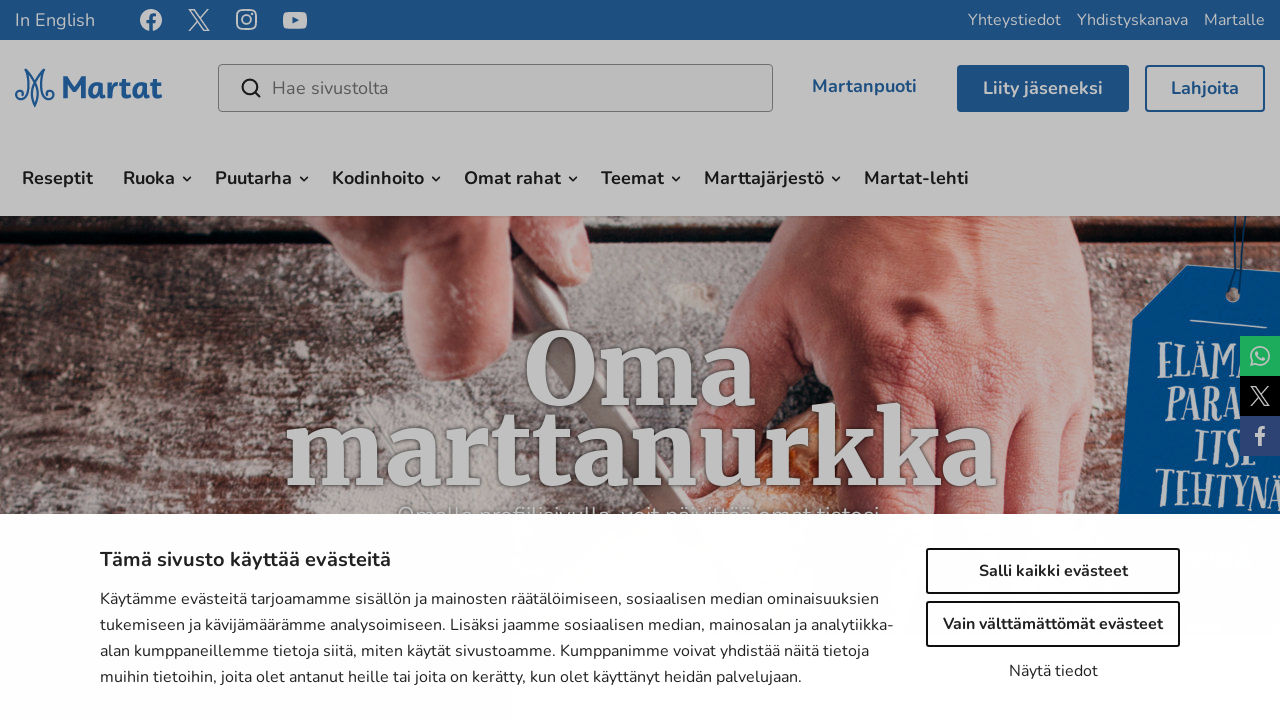

--- FILE ---
content_type: text/html; charset=UTF-8
request_url: https://www.martat.fi/oma-marttanurkka/
body_size: 20034
content:

<!doctype html>
<html lang="fi">
<head>
    <meta charset="utf-8">
    <meta http-equiv="x-ua-compatible" content="ie=edge">
    <meta name="viewport" content="width=device-width, initial-scale=1">
	    <script>
    window.dataLayer = window.dataLayer || [];
    window.dataLayer.push({
        'valu_wpgtm_siteID': 1,
        'valu_wpgtm_mode' : 'production'
    });

        </script>

		<script
		data-cookieconsent="ignore"	>
		(function(w,d,s,l,i){w[l]=w[l]||[];w[l].push({'gtm.start':
            new Date().getTime(),event:'gtm.js'});var f=d.getElementsByTagName(s)[0],
        j=d.createElement(s),dl=l!='dataLayer'?'&l='+l:'';j.async=true;j.src=
        'https://www.googletagmanager.com/gtm.js?id='+i+dl;f.parentNode.insertBefore(j,f);
    })(window,document,'script','dataLayer','GTM-TK3984M');
    </script>
	
<script id='polyfills' data-polyfill='https://www.martat.fi/wp-content/themes/martat-2022/dist/scripts/polyfills-061fc0460b305b77f7b6.js'>(function(){var t=document.getElementById("polyfills").dataset.polyfill,e=!0;try{eval("async function() {}")}catch(t){e=!1}if(!e){var a=document.createElement("script");a.src=t,a.type="text/javascript",a.async=!1,document.getElementsByTagName("script")[0].parentNode.appendChild(a)}})();</script>
<title>Oma marttanurkka | Martat</title>
		<style>img:is([sizes="auto" i], [sizes^="auto," i]) { contain-intrinsic-size: 3000px 1500px }</style>
			<script>
			function is_taskuun_app() {
				var is_taskuun_cookie = document.cookie.match('(^|;) ?is_taskuun_app=([^;]*)(;|$)');
				return is_taskuun_cookie ? is_taskuun_cookie[2] : null;
			}

			if (is_taskuun_app()) {
				var css = 'body{padding-top:0!important;}header.banner,footer.content-info,aside.sidebar-left,.social-share,.breadcrumbs,.ninchat-embed-container{display:none!important;}',
					head = document.head || document.getElementsByTagName('head')[0],
					style = document.createElement('style')
				;

				head.appendChild(style);
				style.setAttribute('type', 'text/css');
				style.appendChild(document.createTextNode(css));
			}
		</script>
		
<!-- The SEO Framework tehnyt: Sybre Waaijer -->
<meta name="robots" content="noindex,max-snippet:330,max-image-preview:large,max-video-preview:0" />
<meta property="og:type" content="website" />
<meta property="og:locale" content="fi_FI" />
<meta property="og:site_name" content="Martat" />
<meta property="og:title" content="Oma marttanurkka | Martat" />
<meta property="og:url" content="https://www.martat.fi/oma-marttanurkka/" />
<meta property="og:image" content="https://www.martat.fi/wp-content/uploads/2016/11/cropped-martat-essukuva-1622x660.jpg" />
<meta property="og:image:width" content="1622" />
<meta property="og:image:height" content="853" />
<meta property="og:image:alt" content="Ihminen sinisessä ruudullisessa essussa solmii sinistä nauhaa vyötärönsä ympärille rusettiin." />
<meta name="twitter:card" content="summary_large_image" />
<meta name="twitter:title" content="Oma marttanurkka | Martat" />
<meta name="twitter:image" content="https://www.martat.fi/wp-content/uploads/2016/11/cropped-martat-essukuva-1622x660.jpg" />
<meta name="twitter:image:alt" content="Ihminen sinisessä ruudullisessa essussa solmii sinistä nauhaa vyötärönsä ympärille rusettiin." />
<script type="application/ld+json">{"@context":"https://schema.org","@graph":[{"@type":"WebSite","@id":"https://www.martat.fi/#/schema/WebSite","url":"https://www.martat.fi/","name":"Martat","description":"Marttajärjestö on monessa mukana","inLanguage":"fi","potentialAction":{"@type":"SearchAction","target":{"@type":"EntryPoint","urlTemplate":"https://www.martat.fi/search/{search_term_string}/"},"query-input":"required name=search_term_string"},"publisher":{"@type":"Organization","@id":"https://www.martat.fi/#/schema/Organization","name":"Martat","url":"https://www.martat.fi/","logo":{"@type":"ImageObject","url":"https://www.martat.fi/wp-content/uploads/2016/11/cropped-martat-essukuva-1622x660.jpg","contentUrl":"https://www.martat.fi/wp-content/uploads/2016/11/cropped-martat-essukuva-1622x660.jpg","width":1622,"height":853}}},{"@type":"WebPage","@id":"https://www.martat.fi/oma-marttanurkka/","url":"https://www.martat.fi/oma-marttanurkka/","name":"Oma marttanurkka | Martat","inLanguage":"fi","isPartOf":{"@id":"https://www.martat.fi/#/schema/WebSite"},"breadcrumb":{"@type":"BreadcrumbList","@id":"https://www.martat.fi/#/schema/BreadcrumbList","itemListElement":[{"@type":"ListItem","position":1,"item":"https://www.martat.fi/","name":"Martat"},{"@type":"ListItem","position":2,"name":"Oma marttanurkka"}]},"potentialAction":{"@type":"ReadAction","target":"https://www.martat.fi/oma-marttanurkka/"}}]}</script>
<!-- / The SEO Framework tehnyt: Sybre Waaijer | 1.72ms meta | 0.07ms boot -->

<link rel='dns-prefetch' href='//assets.juicer.io' />
<link rel='dns-prefetch' href='//cdnjs.cloudflare.com' />
<link rel='stylesheet' id='wp-block-library-css' href='https://www.martat.fi/wp-includes/css/dist/block-library/style.min.css?ver=7732468be73897fef75173681c2cae2d' type='text/css' media='all' />
<style id='wp-block-library-inline-css' type='text/css'>

		.wp-block-pullquote {
			padding: 3em 0 !important;

			blockquote {
				margin: 0 0 1rem !important;
			}
		}

		.wp-block-quote {
			cite {
				display: inline;
			}
		}
</style>
<style id='findkit-search-blocks-view-inline-css' type='text/css'>
body:not(.wp-admin) .wp-block-findkit-search-group{display:none}.wp-block-findkit-search-modal figure{margin:0}.wp-block-findkit-search-embed{--findkit-search-input-size:56px;display:block}input.wp-findkit-search-input{background-color:#f9f8f8;border:1px solid #000;border-radius:2rem;height:var(--findkit-search-input-size);padding-left:var(--findkit-search-input-size);padding-right:2rem;width:100%}.wp-findkit-input-wrap{position:relative}.wp-findkit-input-wrap:after{background-image:url([data-uri]);background-position:50%;background-repeat:no-repeat;bottom:0;content:"";display:block;pointer-events:none;position:absolute;top:0;width:var(--findkit-search-input-size)}

</style>
<style id='global-styles-inline-css' type='text/css'>
:root{--wp--preset--aspect-ratio--square: 1;--wp--preset--aspect-ratio--4-3: 4/3;--wp--preset--aspect-ratio--3-4: 3/4;--wp--preset--aspect-ratio--3-2: 3/2;--wp--preset--aspect-ratio--2-3: 2/3;--wp--preset--aspect-ratio--16-9: 16/9;--wp--preset--aspect-ratio--9-16: 9/16;--wp--preset--color--black: #000000;--wp--preset--color--cyan-bluish-gray: #abb8c3;--wp--preset--color--white: #ffffff;--wp--preset--color--pale-pink: #f78da7;--wp--preset--color--vivid-red: #cf2e2e;--wp--preset--color--luminous-vivid-orange: #ff6900;--wp--preset--color--luminous-vivid-amber: #fcb900;--wp--preset--color--light-green-cyan: #7bdcb5;--wp--preset--color--vivid-green-cyan: #00d084;--wp--preset--color--pale-cyan-blue: #8ed1fc;--wp--preset--color--vivid-cyan-blue: #0693e3;--wp--preset--color--vivid-purple: #9b51e0;--wp--preset--gradient--vivid-cyan-blue-to-vivid-purple: linear-gradient(135deg,rgba(6,147,227,1) 0%,rgb(155,81,224) 100%);--wp--preset--gradient--light-green-cyan-to-vivid-green-cyan: linear-gradient(135deg,rgb(122,220,180) 0%,rgb(0,208,130) 100%);--wp--preset--gradient--luminous-vivid-amber-to-luminous-vivid-orange: linear-gradient(135deg,rgba(252,185,0,1) 0%,rgba(255,105,0,1) 100%);--wp--preset--gradient--luminous-vivid-orange-to-vivid-red: linear-gradient(135deg,rgba(255,105,0,1) 0%,rgb(207,46,46) 100%);--wp--preset--gradient--very-light-gray-to-cyan-bluish-gray: linear-gradient(135deg,rgb(238,238,238) 0%,rgb(169,184,195) 100%);--wp--preset--gradient--cool-to-warm-spectrum: linear-gradient(135deg,rgb(74,234,220) 0%,rgb(151,120,209) 20%,rgb(207,42,186) 40%,rgb(238,44,130) 60%,rgb(251,105,98) 80%,rgb(254,248,76) 100%);--wp--preset--gradient--blush-light-purple: linear-gradient(135deg,rgb(255,206,236) 0%,rgb(152,150,240) 100%);--wp--preset--gradient--blush-bordeaux: linear-gradient(135deg,rgb(254,205,165) 0%,rgb(254,45,45) 50%,rgb(107,0,62) 100%);--wp--preset--gradient--luminous-dusk: linear-gradient(135deg,rgb(255,203,112) 0%,rgb(199,81,192) 50%,rgb(65,88,208) 100%);--wp--preset--gradient--pale-ocean: linear-gradient(135deg,rgb(255,245,203) 0%,rgb(182,227,212) 50%,rgb(51,167,181) 100%);--wp--preset--gradient--electric-grass: linear-gradient(135deg,rgb(202,248,128) 0%,rgb(113,206,126) 100%);--wp--preset--gradient--midnight: linear-gradient(135deg,rgb(2,3,129) 0%,rgb(40,116,252) 100%);--wp--preset--font-size--small: 13px;--wp--preset--font-size--medium: 20px;--wp--preset--font-size--large: 36px;--wp--preset--font-size--x-large: 42px;--wp--preset--spacing--20: 0.44rem;--wp--preset--spacing--30: 0.67rem;--wp--preset--spacing--40: 1rem;--wp--preset--spacing--50: 1.5rem;--wp--preset--spacing--60: 2.25rem;--wp--preset--spacing--70: 3.38rem;--wp--preset--spacing--80: 5.06rem;--wp--preset--shadow--natural: 6px 6px 9px rgba(0, 0, 0, 0.2);--wp--preset--shadow--deep: 12px 12px 50px rgba(0, 0, 0, 0.4);--wp--preset--shadow--sharp: 6px 6px 0px rgba(0, 0, 0, 0.2);--wp--preset--shadow--outlined: 6px 6px 0px -3px rgba(255, 255, 255, 1), 6px 6px rgba(0, 0, 0, 1);--wp--preset--shadow--crisp: 6px 6px 0px rgba(0, 0, 0, 1);}:where(.is-layout-flex){gap: 0.5em;}:where(.is-layout-grid){gap: 0.5em;}body .is-layout-flex{display: flex;}.is-layout-flex{flex-wrap: wrap;align-items: center;}.is-layout-flex > :is(*, div){margin: 0;}body .is-layout-grid{display: grid;}.is-layout-grid > :is(*, div){margin: 0;}:where(.wp-block-columns.is-layout-flex){gap: 2em;}:where(.wp-block-columns.is-layout-grid){gap: 2em;}:where(.wp-block-post-template.is-layout-flex){gap: 1.25em;}:where(.wp-block-post-template.is-layout-grid){gap: 1.25em;}.has-black-color{color: var(--wp--preset--color--black) !important;}.has-cyan-bluish-gray-color{color: var(--wp--preset--color--cyan-bluish-gray) !important;}.has-white-color{color: var(--wp--preset--color--white) !important;}.has-pale-pink-color{color: var(--wp--preset--color--pale-pink) !important;}.has-vivid-red-color{color: var(--wp--preset--color--vivid-red) !important;}.has-luminous-vivid-orange-color{color: var(--wp--preset--color--luminous-vivid-orange) !important;}.has-luminous-vivid-amber-color{color: var(--wp--preset--color--luminous-vivid-amber) !important;}.has-light-green-cyan-color{color: var(--wp--preset--color--light-green-cyan) !important;}.has-vivid-green-cyan-color{color: var(--wp--preset--color--vivid-green-cyan) !important;}.has-pale-cyan-blue-color{color: var(--wp--preset--color--pale-cyan-blue) !important;}.has-vivid-cyan-blue-color{color: var(--wp--preset--color--vivid-cyan-blue) !important;}.has-vivid-purple-color{color: var(--wp--preset--color--vivid-purple) !important;}.has-black-background-color{background-color: var(--wp--preset--color--black) !important;}.has-cyan-bluish-gray-background-color{background-color: var(--wp--preset--color--cyan-bluish-gray) !important;}.has-white-background-color{background-color: var(--wp--preset--color--white) !important;}.has-pale-pink-background-color{background-color: var(--wp--preset--color--pale-pink) !important;}.has-vivid-red-background-color{background-color: var(--wp--preset--color--vivid-red) !important;}.has-luminous-vivid-orange-background-color{background-color: var(--wp--preset--color--luminous-vivid-orange) !important;}.has-luminous-vivid-amber-background-color{background-color: var(--wp--preset--color--luminous-vivid-amber) !important;}.has-light-green-cyan-background-color{background-color: var(--wp--preset--color--light-green-cyan) !important;}.has-vivid-green-cyan-background-color{background-color: var(--wp--preset--color--vivid-green-cyan) !important;}.has-pale-cyan-blue-background-color{background-color: var(--wp--preset--color--pale-cyan-blue) !important;}.has-vivid-cyan-blue-background-color{background-color: var(--wp--preset--color--vivid-cyan-blue) !important;}.has-vivid-purple-background-color{background-color: var(--wp--preset--color--vivid-purple) !important;}.has-black-border-color{border-color: var(--wp--preset--color--black) !important;}.has-cyan-bluish-gray-border-color{border-color: var(--wp--preset--color--cyan-bluish-gray) !important;}.has-white-border-color{border-color: var(--wp--preset--color--white) !important;}.has-pale-pink-border-color{border-color: var(--wp--preset--color--pale-pink) !important;}.has-vivid-red-border-color{border-color: var(--wp--preset--color--vivid-red) !important;}.has-luminous-vivid-orange-border-color{border-color: var(--wp--preset--color--luminous-vivid-orange) !important;}.has-luminous-vivid-amber-border-color{border-color: var(--wp--preset--color--luminous-vivid-amber) !important;}.has-light-green-cyan-border-color{border-color: var(--wp--preset--color--light-green-cyan) !important;}.has-vivid-green-cyan-border-color{border-color: var(--wp--preset--color--vivid-green-cyan) !important;}.has-pale-cyan-blue-border-color{border-color: var(--wp--preset--color--pale-cyan-blue) !important;}.has-vivid-cyan-blue-border-color{border-color: var(--wp--preset--color--vivid-cyan-blue) !important;}.has-vivid-purple-border-color{border-color: var(--wp--preset--color--vivid-purple) !important;}.has-vivid-cyan-blue-to-vivid-purple-gradient-background{background: var(--wp--preset--gradient--vivid-cyan-blue-to-vivid-purple) !important;}.has-light-green-cyan-to-vivid-green-cyan-gradient-background{background: var(--wp--preset--gradient--light-green-cyan-to-vivid-green-cyan) !important;}.has-luminous-vivid-amber-to-luminous-vivid-orange-gradient-background{background: var(--wp--preset--gradient--luminous-vivid-amber-to-luminous-vivid-orange) !important;}.has-luminous-vivid-orange-to-vivid-red-gradient-background{background: var(--wp--preset--gradient--luminous-vivid-orange-to-vivid-red) !important;}.has-very-light-gray-to-cyan-bluish-gray-gradient-background{background: var(--wp--preset--gradient--very-light-gray-to-cyan-bluish-gray) !important;}.has-cool-to-warm-spectrum-gradient-background{background: var(--wp--preset--gradient--cool-to-warm-spectrum) !important;}.has-blush-light-purple-gradient-background{background: var(--wp--preset--gradient--blush-light-purple) !important;}.has-blush-bordeaux-gradient-background{background: var(--wp--preset--gradient--blush-bordeaux) !important;}.has-luminous-dusk-gradient-background{background: var(--wp--preset--gradient--luminous-dusk) !important;}.has-pale-ocean-gradient-background{background: var(--wp--preset--gradient--pale-ocean) !important;}.has-electric-grass-gradient-background{background: var(--wp--preset--gradient--electric-grass) !important;}.has-midnight-gradient-background{background: var(--wp--preset--gradient--midnight) !important;}.has-small-font-size{font-size: var(--wp--preset--font-size--small) !important;}.has-medium-font-size{font-size: var(--wp--preset--font-size--medium) !important;}.has-large-font-size{font-size: var(--wp--preset--font-size--large) !important;}.has-x-large-font-size{font-size: var(--wp--preset--font-size--x-large) !important;}
:where(.wp-block-post-template.is-layout-flex){gap: 1.25em;}:where(.wp-block-post-template.is-layout-grid){gap: 1.25em;}
:where(.wp-block-columns.is-layout-flex){gap: 2em;}:where(.wp-block-columns.is-layout-grid){gap: 2em;}
:root :where(.wp-block-pullquote){font-size: 1.5em;line-height: 1.6;}
</style>
<link rel='stylesheet' id='select2-css' href='https://www.martat.fi/wp-content/plugins/woocommerce/assets/css/select2.css?ver=77ddca617073019e2dcd82a6c3f20ee9' type='text/css' media='all' />
<style id='woocommerce-inline-inline-css' type='text/css'>
.woocommerce form .form-row .required { visibility: visible; }
</style>
<link rel='stylesheet' id='valu-juicer-style-css' href='https://assets.juicer.io/embed.css?ver=7732468be73897fef75173681c2cae2d' type='text/css' media='all' />
<link rel='stylesheet' id='fontawesome/css-css' href='https://cdnjs.cloudflare.com/ajax/libs/font-awesome/4.6.3/css/font-awesome.min.css' type='text/css' media='all' />
<link rel='stylesheet' id='magnific/css-css' href='https://cdnjs.cloudflare.com/ajax/libs/magnific-popup.js/1.1.0/magnific-popup.min.css' type='text/css' media='all' />
<link rel='stylesheet' id='select2/css-css' href='https://cdnjs.cloudflare.com/ajax/libs/select2/4.0.13/css/select2.min.css' type='text/css' media='all' />
<link rel='stylesheet' id='styles/main-css' href='https://www.martat.fi/wp-content/themes/martat-2022/dist/styles/main.css?ver=4a51166f382dc37fc13ae10be5ca2ce2' type='text/css' media='all' />
<link rel='stylesheet' id='findkit/css-css' href='https://www.martat.fi/wp-content/themes/martat-2022/local-lib/findkit/findkit.css' type='text/css' media='all' />
<link rel='stylesheet' id='checkout-fi-shop-in-shop-css' href='https://www.martat.fi/wp-content/plugins/woocommerce-gateway-checkout-fi-shop-in-shop/assets/css/frontend/checkout-fi.min.css?ver=7732468be73897fef75173681c2cae2d' type='text/css' media='all' />
<script type='text/javascript' src="https://www.martat.fi/wp-includes/js/jquery/jquery.min.js?ver=26f16177562d77a6b223040ec88032d2" id="jquery-core-js"></script>
<script type='text/javascript' src="https://www.martat.fi/wp-includes/js/jquery/jquery-migrate.min.js?ver=853a94680307ddc7922f221b3869d65c" id="jquery-migrate-js"></script>
<script type="text/javascript" src="https://www.martat.fi/wp-content/plugins/woocommerce/assets/js/jquery-blockui/jquery.blockUI.min.js?ver=901cf799855436548a977fbee5b2f610" id="wc-jquery-blockui-js" defer="defer" data-wp-strategy="defer"></script>
<script type="text/javascript" id="wc-add-to-cart-js-extra">
/* <![CDATA[ */
var wc_add_to_cart_params = {"ajax_url":"\/wp-admin\/admin-ajax.php","wc_ajax_url":"\/?wc-ajax=%%endpoint%%","i18n_view_cart":"N\u00e4yt\u00e4 ostoskori","cart_url":"https:\/\/www.martat.fi\/ostoskori\/","is_cart":"","cart_redirect_after_add":"no"};
/* ]]> */
</script>
<script type="text/javascript" src="https://www.martat.fi/wp-content/plugins/woocommerce/assets/js/frontend/add-to-cart.min.js?ver=77ddca617073019e2dcd82a6c3f20ee9" id="wc-add-to-cart-js" defer="defer" data-wp-strategy="defer"></script>
<script type="text/javascript" src="https://www.martat.fi/wp-content/plugins/woocommerce/assets/js/selectWoo/selectWoo.full.min.js?ver=e5827b27b4d635814c27fb68263ec9a5" id="selectWoo-js" defer="defer" data-wp-strategy="defer"></script>
<script type="text/javascript" id="zxcvbn-async-js-extra">
/* <![CDATA[ */
var _zxcvbnSettings = {"src":"https:\/\/www.martat.fi\/wp-includes\/js\/zxcvbn.min.js"};
/* ]]> */
</script>
<script type='text/javascript' src="https://www.martat.fi/wp-includes/js/zxcvbn-async.min.js?ver=a79514b5a95434f30d4352f9e62b925d" id="zxcvbn-async-js"></script>
<script type='text/javascript' src="https://www.martat.fi/wp-includes/js/dist/hooks.min.js?ver=e8c2f7d5d02ff307cad8e525cf4e84aa" id="wp-hooks-js"></script>
<script type='text/javascript' src="https://www.martat.fi/wp-includes/js/dist/i18n.min.js?ver=2df4b466f9bd22bc936e870a74c1d56c" id="wp-i18n-js"></script>
<script type='text/javascript' id="wp-i18n-js-after">
/* <![CDATA[ */
wp.i18n.setLocaleData( { 'text direction\u0004ltr': [ 'ltr' ] } );
/* ]]> */
</script>
<script type="text/javascript" id="password-strength-meter-js-extra">
/* <![CDATA[ */
var pwsL10n = {"unknown":"Salasanan vahvuus tuntematon","short":"Eritt\u00e4in heikko","bad":"Heikko","good":"Keskiverto","strong":"Vahva","mismatch":"Eiv\u00e4t t\u00e4sm\u00e4\u00e4"};
/* ]]> */
</script>
<script type='text/javascript' id="password-strength-meter-js-translations">
/* <![CDATA[ */
( function( domain, translations ) {
	var localeData = translations.locale_data[ domain ] || translations.locale_data.messages;
	localeData[""].domain = domain;
	wp.i18n.setLocaleData( localeData, domain );
} )( "default", {"translation-revision-date":"2025-05-12 09:41:09+0000","generator":"GlotPress\/4.0.1","domain":"messages","locale_data":{"messages":{"":{"domain":"messages","plural-forms":"nplurals=2; plural=n != 1;","lang":"fi"},"%1$s is deprecated since version %2$s! Use %3$s instead. Please consider writing more inclusive code.":["Funktio %1$s on vanhentunut versiosta %2$s l\u00e4htien! K\u00e4yt\u00e4 sen sijaan funktiota %3$s. Kannattaisi my\u00f6s harkita hieman osallistavamman koodin kirjoittamista."]}},"comment":{"reference":"wp-admin\/js\/password-strength-meter.js"}} );
/* ]]> */
</script>
<script type='text/javascript' src="https://www.martat.fi/wp-admin/js/password-strength-meter.min.js?ver=7732468be73897fef75173681c2cae2d" id="password-strength-meter-js"></script>
<script type="text/javascript" id="wc-password-strength-meter-js-extra">
/* <![CDATA[ */
var wc_password_strength_meter_params = {"min_password_strength":"3","stop_checkout":"","i18n_password_error":"Kirjoita turvallisempi salasana.","i18n_password_hint":"Vihje: Salasanassa pit\u00e4isi olla v\u00e4hint\u00e4\u00e4n kaksitoista merkki\u00e4. Vahvista salasanaasi k\u00e4ytt\u00e4m\u00e4ll\u00e4 sek\u00e4 isoja ett\u00e4 pieni\u00e4 kirjaimia, numeroita ja erikoismerkkej\u00e4 kuten ! \" ? $ % ^ & )."};
/* ]]> */
</script>
<script type="text/javascript" src="https://www.martat.fi/wp-content/plugins/woocommerce/assets/js/frontend/password-strength-meter.min.js?ver=77ddca617073019e2dcd82a6c3f20ee9" id="wc-password-strength-meter-js" defer="defer" data-wp-strategy="defer"></script>
<script type="text/javascript" src="https://www.martat.fi/wp-content/plugins/woocommerce/assets/js/frontend/account-i18n.min.js?ver=77ddca617073019e2dcd82a6c3f20ee9" id="wc-account-i18n-js" defer="defer" data-wp-strategy="defer"></script>
<script type="text/javascript" src="https://www.martat.fi/wp-content/plugins/woocommerce/assets/js/js-cookie/js.cookie.min.js?ver=f6d798baf7586d353be6244fb89bdf26" id="wc-js-cookie-js" defer="defer" data-wp-strategy="defer"></script>
<script type="text/javascript" id="woocommerce-js-extra">
/* <![CDATA[ */
var woocommerce_params = {"ajax_url":"\/wp-admin\/admin-ajax.php","wc_ajax_url":"\/?wc-ajax=%%endpoint%%","i18n_password_show":"Show password","i18n_password_hide":"Hide password"};
/* ]]> */
</script>
<script type="text/javascript" src="https://www.martat.fi/wp-content/plugins/woocommerce/assets/js/frontend/woocommerce.min.js?ver=77ddca617073019e2dcd82a6c3f20ee9" id="woocommerce-js" defer="defer" data-wp-strategy="defer"></script>
<link rel="alternate" title="oEmbed (JSON)" type="application/json+oembed" href="https://www.martat.fi/wp-json/oembed/1.0/embed?url=https%3A%2F%2Fwww.martat.fi%2Foma-marttanurkka%2F" />
<link rel="alternate" title="oEmbed (XML)" type="text/xml+oembed" href="https://www.martat.fi/wp-json/oembed/1.0/embed?url=https%3A%2F%2Fwww.martat.fi%2Foma-marttanurkka%2F&#038;format=xml" />
<script type='application/json' class='wordpress escaped' id='findkit'>{&quot;showInSearch&quot;:true,&quot;title&quot;:&quot;Oma marttanurkka&quot;,&quot;created&quot;:&quot;2016-10-24T10:27:43+03:00&quot;,&quot;modified&quot;:&quot;2023-02-01T16:35:59+02:00&quot;,&quot;language&quot;:&quot;fi&quot;,&quot;tags&quot;:[&quot;wordpress&quot;,&quot;domain\/www.martat.fi\/wordpress&quot;,&quot;wp_blog_name\/martat&quot;,&quot;domain\/www.martat.fi\/wp_blog_name\/martat&quot;,&quot;public&quot;,&quot;wp_post_type\/page&quot;,&quot;domain\/www.martat.fi\/wp_post_type\/page&quot;]}</script>		<style>
			#wp-admin-bar-findkit-adminbar a::before {
				content: "\f179";
				top: 2px;
			}
		</style>
		<style type="text/css">dd ul.bulleted {  float:none;clear:both; }</style>	<!-- Forsta Digital Feedback Program -->
	<script id='cf-program-uJtkZq'
	        src='https://digitalfeedback.euro.confirmit.com/api/digitalfeedback/loader?programKey=uJtkZq'
	        async data-cookieconsent="ignore"></script>
	<!-- End Forsta Digital Feedback Program -->
		<script id="sageVars" type='application/json'>{"query_vars":"{\"page\":\"\",\"pagename\":\"oma-marttanurkka\"}","ajaxurl":"https:\/\/www.martat.fi\/wp-admin\/admin-ajax.php","homeUrl":"https:\/\/www.martat.fi","root":"https:\/\/www.martat.fi\/wp-json\/","nonce":"a6f264bd01","pluginsUrl":"https:\/\/www.martat.fi\/wp-content\/plugins","translations":{"reporting":"Ilmoitetaan","reported":"Ilmoitettu","anerror":"Tapahtui virhe","loading":"Ladataan","close":"Sulje (Esc)"}}</script>
	<link rel="apple-touch-icon" sizes="180x180" href="https://www.martat.fi/wp-content/themes/martat-2022/dist/images/favicons/apple-touch-icon.png">
<link rel="icon" type="image/png" href="https://www.martat.fi/wp-content/themes/martat-2022/dist/images/favicons/favicon-32x32.png" sizes="32x32">
<link rel="icon" type="image/png" href="https://www.martat.fi/wp-content/themes/martat-2022/dist/images/favicons/favicon-16x16.png" sizes="16x16">
<link rel="mask-icon" href="https://www.martat.fi/wp-content/themes/martat-2022/dist/images/favicons/safari-pinned-tab.svg" color="#006bb7">
<link rel="shortcut icon" href="https://www.martat.fi/wp-content/themes/martat-2022/dist/images/favicons/favicon.ico">
<meta name="msapplication-config" content="https://www.martat.fi/wp-content/themes/martat-2022/dist/images/favicons/browserconfig.xml">
<meta name="theme-color" content="#006bb7">
	<noscript><style>.woocommerce-product-gallery{ opacity: 1 !important; }</style></noscript>
	<style type="text/css">.recentcomments a{display:inline !important;padding:0 !important;margin:0 !important;}</style>	<!-- Meta Pixel Code -->
	<script type="text/plain" data-cookieconsent="marketing">
		!function (f, b, e, v, n, t, s) {
			if (f.fbq) return;
			n = f.fbq = function () {
				n.callMethod ?

					n.callMethod.apply(n, arguments) : n.queue.push(arguments)
			};

			if (!f._fbq) f._fbq = n;
			n.push = n;
			n.loaded = !0;
			n.version = '2.0';

			n.queue = [];
			t = b.createElement(e);
			t.async = !0;

			t.src = v;
			s = b.getElementsByTagName(e)[0];

			s.parentNode.insertBefore(t, s)
		}(window, document, 'script', 'https://connect.facebook.net/en_US/fbevents.js');

		fbq('init', '969643010340510');
		fbq('track', 'PageView');
	</script>

	<script type="text/plain" data-cookieconsent="marketing">
		fbq('init', '236252946035537');
	</script>
	<!-- End Meta Pixel Code -->

	<!-- Start Facebook domain verification -->
	<meta name="facebook-domain-verification" content="8v3x4qdlblth0h7nb7vrhcquooxdr5" />
	<!-- End Facebook domain verification -->
		<script>
		jQuery(document).ready(function () {
			// Add pdf links only to text links https://valu.zendesk.com/agent/tickets/16516
			jQuery('a').each(function () {
				if (!jQuery(this).children().is('div') && !jQuery(this).children().is('section')) {
					jQuery(this).addClass('pdf');
				}
			});
		});
	</script>
</head>
<body class="wp-singular page-template-default page page-id-1517 wp-theme-martat-2022 theme-martat-2022 woocommerce-account woocommerce-page woocommerce-no-js sp-contacts sp-blogs sp-articles sp-gb-recipe-lifts sp-gb-martat-link-map sp-gb-two-columns sp-gb-icon-links sp-gb-information-bank sp-gb-opening-section sp-gb-call-to-action sp-gb-icons-lifts-container sp-gb-blog-lifts sp-gb-order-newsletter sp-gb-hero sp-gb-four-column sp-gb-three-column sp-gb-full-width-banner sp-gb-text-dropdown sp-gb-sidebar-banner sp-gb-sidebar-button sp-gb-sidebar-text sp-gb-sidebar-gallery sp-gb-collaboration-banners sp-gb-template-page sp-gb-template-single-martat-tv sp-gb-template-single-recipe sp-gb-layout-content sp-gb-martatlehti-recent sp-associations sp-recipes sp-gb-wc-donation-product oma-marttanurkka sidebar-primary no-sidebar">
<!--[if IE]>
<div class="alert alert-warning">
	Käytät <strong>vanhentunutta</strong> selainta. Ole ystävällinen ja <a href=”http://browsehappy.com/”>päivitä selaimesi</a> parantaaksesi kokemustasi.</div>
<![endif]-->
<header class="banner">

	<div class="top clearfix" id="header_top">
		<nav class="nav-top">
			
<div class="header-lang-links">
			<nav class="lang-link__nav" aria-label="Language link navigation">
			<ul class="lang-link__links">
									<li class="lang-link__item">
						<a class="lang-link__link" href="https://www.martat.fi/in-english/" target="_self">In English</a>
					</li>
							</ul>
		</nav>
	</div>

<div class="header-some">
	<div class="header-some__links">
														<a class="header-some__link" href="https://www.facebook.com/martatvinkkaa" aria-label="facebook" title="facebook" target="_blank">
						<span class="header-some__link-icon header-some__link-icon--facebook">
							<svg viewBox="0 0 24 24" fill="none" xmlns="http://www.w3.org/2000/svg"><path d="M24 12c0-6.627-5.373-12-12-12S0 5.373 0 12c0 5.99 4.388 10.954 10.125 11.854V15.47H7.078V12h3.047V9.356c0-3.007 1.792-4.668 4.533-4.668 1.313 0 2.686.234 2.686.234v2.953H15.83c-1.491 0-1.956.925-1.956 1.874V12h3.328l-.532 3.469h-2.796v8.385C19.612 22.954 24 17.99 24 12z" fill="#fff"/></svg>						</span>
					</a>
																<a class="header-some__link" href="https://x.com/marttaliitto" aria-label="x" title="x" target="_blank">
						<span class="header-some__link-icon header-some__link-icon--x">
							<svg version="1.1" xmlns="http://www.w3.org/2000/svg" x="0" y="0" viewBox="0 0 20 20"><path d="M11.862 8.469L19.147 0h-1.726l-6.326 7.353L6.042 0H.215l7.64 11.119L.215 20h1.726l6.681-7.765L13.958 20h5.827L11.861 8.469h.001zm-2.365 2.748l-.774-1.107L2.564 1.3h2.651l4.971 7.11.774 1.107 6.462 9.242H14.77l-5.273-7.541v-.001z" fill="#FFF"/></svg>						</span>
					</a>
																<a class="header-some__link" href="https://www.instagram.com/marttailu/" aria-label="instagram" title="instagram" target="_blank">
						<span class="header-some__link-icon header-some__link-icon--instagram">
							<svg viewBox="0 0 20 21" fill="none" xmlns="http://www.w3.org/2000/svg"><path fill-rule="evenodd" clip-rule="evenodd" d="M5.87.128C4.242.2 2.83.599 1.69 1.734.548 2.874.155 4.29.081 5.9c-.045 1.006-.313 8.602.463 10.594a5.04 5.04 0 002.91 2.902c.633.247 1.356.413 2.416.462 8.86.401 12.145.183 13.53-3.364.246-.631.415-1.353.462-2.41.405-8.883-.066-10.809-1.61-12.351C17.027.512 15.586-.32 5.869.128m.084 17.944c-.97-.043-1.497-.205-1.848-.341a3.255 3.255 0 01-1.888-1.883c-.592-1.514-.395-8.703-.343-9.866.052-1.14.283-2.18 1.087-2.985.995-.992 2.28-1.479 11.034-1.084 1.142.052 2.186.282 2.992 1.084.995.993 1.489 2.288 1.087 11.008-.044.968-.207 1.493-.343 1.843-.9 2.308-2.972 2.628-11.778 2.224m8.136-13.378a1.194 1.194 0 002.389 0 1.194 1.194 0 00-2.388 0zM4.862 9.993a5.103 5.103 0 005.11 5.097 5.103 5.103 0 005.11-5.097 5.102 5.102 0 00-5.11-5.096 5.102 5.102 0 00-5.11 5.096zm1.794 0a3.313 3.313 0 013.316-3.308 3.313 3.313 0 013.317 3.308 3.313 3.313 0 01-3.317 3.31 3.313 3.313 0 01-3.316-3.31z" fill="#fff"/></svg>						</span>
					</a>
																<a class="header-some__link" href="https://www.youtube.com/user/MartatTV" aria-label="youtube" title="youtube" target="_blank">
						<span class="header-some__link-icon header-some__link-icon--youtube">
							<svg viewBox="0 0 24 17" fill="none" xmlns="http://www.w3.org/2000/svg"><path fill-rule="evenodd" clip-rule="evenodd" d="M9.586 11.504V4.77c2.39 1.125 4.242 2.211 6.432 3.383-1.806 1.001-4.041 2.125-6.432 3.35zM22.91 1.419C22.497.876 21.794.454 21.046.314c-2.2-.418-15.92-.42-18.119 0-.6.112-1.134.384-1.593.806C-.6 2.915.006 12.542.472 14.101c.196.675.45 1.162.768 1.482.412.422.975.713 1.621.843 1.811.375 11.14.584 18.146.057a3.143 3.143 0 001.668-.854c1.788-1.787 1.666-11.955.234-14.21" fill="#fff"/></svg>						</span>
					</a>
										</div>
</div>

<div class="header-top-nav">
	<div id="top-navigation" class="top-menu"><ul id="menu-ylavalikko" class="nav navbar-nav"><li id="menu-item-103993" class="top-menu-mobile menu-item menu-item-type-custom menu-item-object-custom menu-item-103993"><a title="Yhteystiedot" href="https://www.martat.fi/yhteystiedot">Yhteystiedot</a></li>
<li id="menu-item-211068" class="menu-item menu-item-type-custom menu-item-object-custom menu-item-211068"><a title="Yhdistyskanava" href="http://www.martat.fi/martat/yhdistyskanava">Yhdistyskanava</a></li>
<li id="menu-item-211069" class="menu-item menu-item-type-custom menu-item-object-custom menu-item-211069"><a title="Martalle" href="http://www.martat.fi/martalle">Martalle</a></li>
</ul></div></div>
		</nav>

		<div id="notifications" class="col-xs-12"></div>
	</div>

	
<div class="middle" id="header_middle">
	<div class="logo-wrapper">
		<a class="brand" href="https://www.martat.fi/">
			<svg viewBox="0 0 149 40" fill="none" xmlns="http://www.w3.org/2000/svg"><g clip-path="url(#clip0_2136_2337)" fill="#286FB7"><path d="M34.925 21.666a4.156 4.156 0 00-4.15 4.15c0 1.103.51 2.09 1.304 2.745l1.643-1.642a1.275 1.275 0 01-.656-1.103 1.86 1.86 0 011.859-1.86 2.617 2.617 0 012.614 2.616 3.552 3.552 0 01-3 3.501v.008h-.008a3.22 3.22 0 01-.547.046c-1.975 0-6.556-1.28-6.556-13.12 0-11.7 3.154-15.333 3.177-15.349L29.026 0c-3.903 3.417-7.436 9.17-9.11 12.133C18.241 9.17 14.717 3.417 10.806 0L9.225 1.65c.03.031 3.178 3.649 3.178 15.35 0 11.84-4.582 13.12-6.556 13.12a3.555 3.555 0 01-3.549-3.556 2.617 2.617 0 012.615-2.615 1.86 1.86 0 011.86 1.859c0 .463-.255.872-.633 1.087l1.642 1.643a3.54 3.54 0 001.28-2.73 4.15 4.15 0 00-4.149-4.15C2.198 21.666 0 23.872 0 26.571c0 3.225 2.622 5.84 5.839 5.847 2.66 0 8.847-1.504 8.847-15.41 0-4.443-.44-7.822-1.018-10.344 2.39 3.24 4.273 6.61 4.951 7.875-1.758 3.494-2.753 6.834-2.753 11.678 0 5.823 2.908 11.562 3.031 11.8L19.915 40l1.018-1.982c.124-.24 3.032-5.978 3.032-11.801 0-4.836-1.003-8.184-2.754-11.678.679-1.265 2.56-4.635 4.952-7.875-.579 2.522-1.018 5.908-1.018 10.351 0 13.907 6.186 15.41 8.847 15.41a5.853 5.853 0 005.846-5.846c-.008-2.707-2.206-4.913-4.913-4.913zm-13.251 4.543c0 3.116-.964 6.34-1.759 8.4-.794-2.068-1.758-5.284-1.758-8.4 0-4.62.917-6.718 1.758-8.916.84 2.206 1.759 4.296 1.759 8.916zm31.484-9.703v13.752h-4.604V8.191h4.219c2.237 3.841 4.443 7.544 7.065 10.745 2.623-3.201 4.828-6.904 7.065-10.745h4.22v22.067h-4.575V16.506c-1.85 2.939-3.548 5.376-5.407 7.543H58.52c-1.843-2.175-3.571-4.573-5.36-7.543zm30.76 1.597c-.578-.355-1.118-.448-1.82-.448-2.083 0-3.772 2.368-3.772 5.824 0 2.398.61 3.386 2.075 3.386 1.604 0 3.332-2.013 3.517-8.762zm1.188 9.973l-.062-1.474h-.162c-.956 2.94-3.008 3.996-5.692 3.996-3.71 0-5.561-2.653-5.561-7.004 0-5.276 3.425-9.533 8.924-9.533 2.491 0 4.35.702 5.816 1.535v10.166c0 .732.13 1.056.702 1.056.385 0 .802-.13 1.25-.385l.863 2.877c-.864.763-2.044 1.28-3.486 1.28-1.728.015-2.4-.88-2.592-2.514zm8.122 2.174V14.517l4.412-.162-.363 4.32h.2c.656-3.101 2.508-4.605 4.845-4.605.594 0 1.018.13 1.481.254l-.756 3.934a3.42 3.42 0 00-1.119-.162c-2.275 0-3.725 2.43-3.987 12.148h-4.713v.008zm18.743.355c-3.772 0-4.86-2.144-4.86-5.753V18.04h-2.205l.161-3.579h2.368l.386-3.394 3.995-.223v3.61h4.381l-.131 3.578h-4.25v6.649c0 1.535.448 2.144 1.597 2.144.764 0 1.504-.193 2.684-.802l1.026 2.97c-1.442 1.133-3.008 1.611-5.152 1.611zm16.506-12.502c-.579-.355-1.119-.448-1.821-.448-2.082 0-3.771 2.368-3.771 5.824 0 2.398.609 3.386 2.075 3.386 1.596 0 3.324-2.013 3.517-8.762zm1.18 9.973l-.062-1.474h-.162c-.956 2.94-3.008 3.996-5.692 3.996-3.71 0-5.561-2.653-5.561-7.004 0-5.276 3.424-9.533 8.924-9.533 2.491 0 4.35.702 5.815 1.535v10.166c0 .732.132 1.056.702 1.056.386 0 .802-.13 1.25-.385l.864 2.877c-.864.763-2.044 1.28-3.487 1.28-1.727.015-2.398-.88-2.591-2.514zm13.498 2.529c-3.772 0-4.86-2.144-4.86-5.753V18.04h-2.206l.162-3.579h2.368l.386-3.394 3.995-.223v3.61h4.381l-.131 3.578H143v6.649c0 1.535.448 2.144 1.597 2.144.764 0 1.504-.193 2.684-.802l1.026 2.97c-1.45 1.133-3.016 1.611-5.152 1.611z"/></g><defs><clipPath id="clip0_2136_2337"><path fill="#fff" d="M0 0h148.299v40H0z"/></clipPath></defs></svg>		</a>
	</div>

	<button class="toggle-search" aria-label="Open/close search">
		<svg viewBox="0 0 19 19" fill="none" xmlns="http://www.w3.org/2000/svg"><path fill-rule="evenodd" clip-rule="evenodd" d="M17.71 16.79l-3.4-3.39A7.92 7.92 0 0016 8.5a8 8 0 10-8 8 7.92 7.92 0 004.9-1.69l3.39 3.4a1 1 0 001.414.006l.006-.006a1 1 0 00.006-1.414l-.006-.006zM2 8.5a6 6 0 1112 0 6 6 0 01-12 0z" fill="#212121"/></svg>	</button>

	<button class="header-primary-nav-toggle hamburger hamburger--squeeze" data-header-toggle="primary-nav" type="button" aria-label="Open/close menu">
		<span class="hamburger-box">
			<span class="hamburger-inner"></span>
		</span>
	</button>

	<div class="header-site-search d-none d-lg-flex">
		<form role="search" class="search-form">

	<label class="sr-only">Hae sivustolta</label>

	<input type="search" value="" name="s" id="valu-search-input-field" class="search-form__field"
	       placeholder="Hae sivustolta" required>

	<button type="submit" class="search-form__button">
		<svg data-name="Layer 3" xmlns="http://www.w3.org/2000/svg" viewBox="0 0 147 157"><circle cx="66.5" cy="66.5" r="60" stroke-miterlimit="10" stroke-width="13" fill="none" stroke="#000"/><path stroke-linecap="round" stroke-linejoin="round" stroke-width="14" fill="none" stroke="#000" d="M104 114l36 36"/></svg>	</button>

</form>

	</div>

	<div class="header-middle-navigation">
					<nav class="middle-menu-link__nav"
			     aria-label="Action navigation">
				<ul class="middle-menu-link__links">
											<li class="middle-menu-link__item">
							<a class="middle-menu-link__link btn btn-no-border"
							   href="https://www.martat.fi/martanpuoti/"
							   target="_self">Martanpuoti</a>
						</li>
											<li class="middle-menu-link__item">
							<a class="middle-menu-link__link btn btn-blue"
							   href="https://www.martat.fi/martanpuoti/marttajasenyys/"
							   target="_self">Liity jäseneksi</a>
						</li>
											<li class="middle-menu-link__item">
							<a class="middle-menu-link__link btn btn-brand"
							   href="https://www.martat.fi/organisaatio/lahjoita/"
							   target="_blank">Lahjoita</a>
						</li>
									</ul>
			</nav>
			</div>


</div>

	
<div class="bottom" id="header_bottom">
	<div class="mobile-nav-wrapper clearfix">
		<nav id="header-primary-nav" class="nav-primary header-primary-nav" aria-label="Primary navigation">
			<ul class="header-primary-nav-lvl-1"><li class="header-primary-nav-lvl-1__item "><a class="header-primary-nav-lvl-1__link"  href="https://www.martat.fi/reseptit/">Reseptit</a></li>
<li class="header-primary-nav-lvl-1__item "><a class="header-primary-nav-lvl-1__link"  href="https://www.martat.fi/ruoka/">Ruoka</a>
<button class="header-primary-nav-lvl-1__sub-menu-toggle" data-header-toggle="sub-menu" aria-label="Avaa alavalikko" aria-expanded="false"><svg viewBox="0 0 12 7" fill="none" xmlns="http://www.w3.org/2000/svg"><path fill-rule="evenodd" clip-rule="evenodd" d="M6 6.5a1 1 0 01-.71-.29l-4-4A1.004 1.004 0 012.71.79L6 4.1 9.3.92a1 1 0 111.38 1.44l-4 3.86A1 1 0 016 6.5z" fill="#212121"/></svg></button>

<ul class="header-primary-nav-lvl-2 header-primary-nav-lvl">
	<li class="header-primary-nav-lvl-2__item "><a class="header-primary-nav-lvl-2__link"  href="https://www.martat.fi/ruoka/muutos-lautasella/">Muutos lautasella</a></li>
	<li class="header-primary-nav-lvl-2__item "><a class="header-primary-nav-lvl-2__link"  href="https://www.martat.fi/kotikeittionseikkailijat/">Kotikeittiön seikkailijat</a></li>
	<li class="header-primary-nav-lvl-2__item "><a class="header-primary-nav-lvl-2__link"  href="https://www.martat.fi/ruoka/ravitsemus/">Ravitsemus</a></li>
	<li class="header-primary-nav-lvl-2__item "><a class="header-primary-nav-lvl-2__link"  href="https://www.martat.fi/ruoanvalmistus/">Ruoanvalmistus</a></li>
	<li class="header-primary-nav-lvl-2__item "><a class="header-primary-nav-lvl-2__link"  href="http://www.martat.fi/leivonta">Leivonta</a></li>
	<li class="header-primary-nav-lvl-2__item "><a class="header-primary-nav-lvl-2__link"  href="https://www.martat.fi/sailonta/">Säilöntä</a></li>
	<li class="header-primary-nav-lvl-2__item "><a class="header-primary-nav-lvl-2__link"  href="https://www.martat.fi/sesongin-ruoka-aineet/sienet/">Sienet</a></li>
	<li class="header-primary-nav-lvl-2__item "><a class="header-primary-nav-lvl-2__link"  href="https://www.martat.fi/sesongin-ruoka-aineet/marjat/">Marjat</a></li>
	<li class="header-primary-nav-lvl-2__item "><a class="header-primary-nav-lvl-2__link"  href="https://www.martat.fi/sesongin-ruoka-aineet/luonnonyrtit/">Luonnonyrtit</a></li>
	<li class="header-primary-nav-lvl-2__item "><a class="header-primary-nav-lvl-2__link"  href="https://www.martat.fi/tapahtumat/?tribe_paged=1&#038;tribe_event_display=list&#038;tribe_eventcategory=1483">Ruokakurssit</a></li>
</ul>
</li>
<li class="header-primary-nav-lvl-1__item "><a class="header-primary-nav-lvl-1__link"  href="https://www.martat.fi/puutarha/">Puutarha</a>
<button class="header-primary-nav-lvl-1__sub-menu-toggle" data-header-toggle="sub-menu" aria-label="Avaa alavalikko" aria-expanded="false"><svg viewBox="0 0 12 7" fill="none" xmlns="http://www.w3.org/2000/svg"><path fill-rule="evenodd" clip-rule="evenodd" d="M6 6.5a1 1 0 01-.71-.29l-4-4A1.004 1.004 0 012.71.79L6 4.1 9.3.92a1 1 0 111.38 1.44l-4 3.86A1 1 0 016 6.5z" fill="#212121"/></svg></button>

<ul class="header-primary-nav-lvl-2 header-primary-nav-lvl">
	<li class="header-primary-nav-lvl-2__item "><a class="header-primary-nav-lvl-2__link"  href="https://www.martat.fi/puutarha/hyotykasvit/">Hyötykasvit</a></li>
	<li class="header-primary-nav-lvl-2__item "><a class="header-primary-nav-lvl-2__link"  href="https://www.martat.fi/puutarhan-tyot/">Puutarhan työt</a></li>
	<li class="header-primary-nav-lvl-2__item "><a class="header-primary-nav-lvl-2__link"  href="https://www.martat.fi/puutarha/pihasuunnittelu/">Pihasuunnittelu</a></li>
	<li class="header-primary-nav-lvl-2__item "><a class="header-primary-nav-lvl-2__link"  href="https://www.martat.fi/huonekasvit">Huonekasvit</a></li>
	<li class="header-primary-nav-lvl-2__item "><a class="header-primary-nav-lvl-2__link"  href="https://www.martat.fi/puutarha/koristekasvit/">Koristekasvit</a></li>
	<li class="header-primary-nav-lvl-2__item "><a class="header-primary-nav-lvl-2__link"  href="https://www.martat.fi/puutarha/leikkokukat/">Leikkokukat</a></li>
	<li class="header-primary-nav-lvl-2__item "><a class="header-primary-nav-lvl-2__link"  href="https://www.martat.fi/puutarha/vieraslajit/">Vieraslajit</a></li>
</ul>
</li>
<li class="header-primary-nav-lvl-1__item "><a class="header-primary-nav-lvl-1__link"  href="https://www.martat.fi/kodinhoito/">Kodinhoito</a>
<button class="header-primary-nav-lvl-1__sub-menu-toggle" data-header-toggle="sub-menu" aria-label="Avaa alavalikko" aria-expanded="false"><svg viewBox="0 0 12 7" fill="none" xmlns="http://www.w3.org/2000/svg"><path fill-rule="evenodd" clip-rule="evenodd" d="M6 6.5a1 1 0 01-.71-.29l-4-4A1.004 1.004 0 012.71.79L6 4.1 9.3.92a1 1 0 111.38 1.44l-4 3.86A1 1 0 016 6.5z" fill="#212121"/></svg></button>

<ul class="header-primary-nav-lvl-2 header-primary-nav-lvl">
	<li class="header-primary-nav-lvl-2__item "><a class="header-primary-nav-lvl-2__link"  href="https://www.martat.fi/kodinkoneet/">Kodinkoneet</a></li>
	<li class="header-primary-nav-lvl-2__item "><a class="header-primary-nav-lvl-2__link"  href="https://www.martat.fi/siivous/">Siivous</a></li>
	<li class="header-primary-nav-lvl-2__item "><a class="header-primary-nav-lvl-2__link"  href="https://www.martat.fi/kodinhoito/kodin-kutsumattomat-vieraat/">Kodin sisätilojen tuholaiset</a></li>
	<li class="header-primary-nav-lvl-2__item "><a class="header-primary-nav-lvl-2__link"  href="https://www.martat.fi/pyykki/">Pyykki</a></li>
	<li class="header-primary-nav-lvl-2__item "><a class="header-primary-nav-lvl-2__link"  href="https://www.martat.fi/kodinhoito/tahranpoisto/">Tahranpoisto</a></li>
	<li class="header-primary-nav-lvl-2__item "><a class="header-primary-nav-lvl-2__link"  href="https://www.martat.fi/kodinhoito/lajittelu-ja-kierratys/">Lajittelu ja kierrätys</a></li>
	<li class="header-primary-nav-lvl-2__item "><a class="header-primary-nav-lvl-2__link"  href="https://www.martat.fi/kodinhoito/merkit-apuna/">Merkit apuna</a></li>
	<li class="header-primary-nav-lvl-2__item "><a class="header-primary-nav-lvl-2__link"  href="https://www.martat.fi/kodinhoito/kodin-energiansaasto/">Kodin energiansäästö </a></li>
	<li class="header-primary-nav-lvl-2__item "><a class="header-primary-nav-lvl-2__link"  href="https://www.martat.fi/kodinhoito/kodin-kemikaalit/">Kodin kemikaalit</a></li>
	<li class="header-primary-nav-lvl-2__item "><a class="header-primary-nav-lvl-2__link"  href="https://www.martat.fi/kodinhoito/kasienpesu/">Käsienpesu</a></li>
</ul>
</li>
<li class="header-primary-nav-lvl-1__item "><a class="header-primary-nav-lvl-1__link"  href="https://www.martat.fi/omat-rahat/">Omat rahat</a>
<button class="header-primary-nav-lvl-1__sub-menu-toggle" data-header-toggle="sub-menu" aria-label="Avaa alavalikko" aria-expanded="false"><svg viewBox="0 0 12 7" fill="none" xmlns="http://www.w3.org/2000/svg"><path fill-rule="evenodd" clip-rule="evenodd" d="M6 6.5a1 1 0 01-.71-.29l-4-4A1.004 1.004 0 012.71.79L6 4.1 9.3.92a1 1 0 111.38 1.44l-4 3.86A1 1 0 016 6.5z" fill="#212121"/></svg></button>

<ul class="header-primary-nav-lvl-2 header-primary-nav-lvl">
	<li class="header-primary-nav-lvl-2__item "><a class="header-primary-nav-lvl-2__link"  href="https://www.martat.fi/marttakoulu/junnukokki/kodintoissa/omat-rahat/taloudenhallinnan-perustaidot/">Taloudenhallinnan perustaidot</a></li>
	<li class="header-primary-nav-lvl-2__item "><a class="header-primary-nav-lvl-2__link"  href="https://www.martat.fi/omat-rahat/kestava-kuluttaminen/">Kestävä kuluttaminen</a></li>
	<li class="header-primary-nav-lvl-2__item "><a class="header-primary-nav-lvl-2__link"  href="https://www.martat.fi/omat-rahat/asumisen-ennakointi/">Asuminen</a></li>
	<li class="header-primary-nav-lvl-2__item "><a class="header-primary-nav-lvl-2__link"  href="https://www.martat.fi/omat-rahat/ammattilaisille/">Ammattilaisille</a></li>
</ul>
</li>
<li class="header-primary-nav-lvl-1__item "><a class="header-primary-nav-lvl-1__link"  href="https://www.martat.fi/teemat/">Teemat</a>
<button class="header-primary-nav-lvl-1__sub-menu-toggle" data-header-toggle="sub-menu" aria-label="Avaa alavalikko" aria-expanded="false"><svg viewBox="0 0 12 7" fill="none" xmlns="http://www.w3.org/2000/svg"><path fill-rule="evenodd" clip-rule="evenodd" d="M6 6.5a1 1 0 01-.71-.29l-4-4A1.004 1.004 0 012.71.79L6 4.1 9.3.92a1 1 0 111.38 1.44l-4 3.86A1 1 0 016 6.5z" fill="#212121"/></svg></button>

<ul class="header-primary-nav-lvl-2 header-primary-nav-lvl">
	<li class="header-primary-nav-lvl-2__item "><a class="header-primary-nav-lvl-2__link"  href="https://www.martat.fi/ruoka/muutos-lautasella/">Muutos lautasella</a></li>
	<li class="header-primary-nav-lvl-2__item "><a class="header-primary-nav-lvl-2__link"  href="https://www.martat.fi/kotikeittionseikkailijat/">Kotikeittiön seikkailijat</a></li>
	<li class="header-primary-nav-lvl-2__item "><a class="header-primary-nav-lvl-2__link"  href="https://www.martat.fi/teemat/metsa/">Metsä</a></li>
	<li class="header-primary-nav-lvl-2__item "><a class="header-primary-nav-lvl-2__link"  href="https://www.martat.fi/teemat/varautuminen/">Varautuminen</a></li>
	<li class="header-primary-nav-lvl-2__item "><a class="header-primary-nav-lvl-2__link"  href="https://www.martat.fi/teemat/kestava-arki/">Kestävä arki</a></li>
	<li class="header-primary-nav-lvl-2__item "><a class="header-primary-nav-lvl-2__link"  href="https://www.martat.fi/teemat/kasityoohjeet/">Käsityöohjeet</a></li>
	<li class="header-primary-nav-lvl-2__item "><a class="header-primary-nav-lvl-2__link"  href="https://www.martat.fi/teemat/lapsiperheet/">Lapsiperheet</a></li>
	<li class="header-primary-nav-lvl-2__item "><a class="header-primary-nav-lvl-2__link"  href="https://www.martat.fi/teemat/junnukokki/">Junnukokki</a></li>
	<li class="header-primary-nav-lvl-2__item "><a class="header-primary-nav-lvl-2__link"  href="https://www.martat.fi/teemat/kodin-juhlat/">Kodin juhlat</a></li>
</ul>
</li>
<li class="header-primary-nav-lvl-1__item "><a class="header-primary-nav-lvl-1__link"  href="https://www.martat.fi/martat/">Marttajärjestö</a>
<button class="header-primary-nav-lvl-1__sub-menu-toggle" data-header-toggle="sub-menu" aria-label="Avaa alavalikko" aria-expanded="false"><svg viewBox="0 0 12 7" fill="none" xmlns="http://www.w3.org/2000/svg"><path fill-rule="evenodd" clip-rule="evenodd" d="M6 6.5a1 1 0 01-.71-.29l-4-4A1.004 1.004 0 012.71.79L6 4.1 9.3.92a1 1 0 111.38 1.44l-4 3.86A1 1 0 016 6.5z" fill="#212121"/></svg></button>

<ul class="header-primary-nav-lvl-2 header-primary-nav-lvl">
	<li class="header-primary-nav-lvl-2__item "><a class="header-primary-nav-lvl-2__link"  href="https://www.martat.fi/ajankohtaista/">Ajankohtaista</a>
	<button class="header-primary-nav-lvl-2__sub-menu-toggle" data-header-toggle="sub-menu" aria-label="Avaa alavalikko" aria-expanded="false"><svg viewBox="0 0 12 7" fill="none" xmlns="http://www.w3.org/2000/svg"><path fill-rule="evenodd" clip-rule="evenodd" d="M6 6.5a1 1 0 01-.71-.29l-4-4A1.004 1.004 0 012.71.79L6 4.1 9.3.92a1 1 0 111.38 1.44l-4 3.86A1 1 0 016 6.5z" fill="#212121"/></svg></button>

	<ul class="header-primary-nav-lvl-3 header-primary-nav-lvl">
		<li class="header-primary-nav-lvl-3__item "><a class="header-primary-nav-lvl-3__link"  href="https://www.martat.fi/ajankohtaista/?fwp_article_category=marttaliiton-uutiset">Marttaliiton uutiset</a></li>
		<li class="header-primary-nav-lvl-3__item "><a class="header-primary-nav-lvl-3__link"  href="https://www.martat.fi/marttapiirien-uutiset/">Marttapiirien uutiset</a></li>
		<li class="header-primary-nav-lvl-3__item "><a class="header-primary-nav-lvl-3__link"  href="https://www.martatlehti.fi/">Martat-lehti</a></li>
		<li class="header-primary-nav-lvl-3__item "><a class="header-primary-nav-lvl-3__link"  href="https://www.martat.fi/podcast/">Kestävästi arjessa -podcast</a></li>
		<li class="header-primary-nav-lvl-3__item "><a class="header-primary-nav-lvl-3__link"  href="https://www.martatlehti.fi/puheenvuorot/#/?search=&#038;contentTypes=BLOG&#038;writers=&#038;offset=0">Puheenvuorot</a></li>
		<li class="header-primary-nav-lvl-3__item "><a class="header-primary-nav-lvl-3__link"  href="https://www.youtube.com/user/MartatTV">MartatTV</a></li>
		<li class="header-primary-nav-lvl-3__item "><a class="header-primary-nav-lvl-3__link"  href="https://www.martat.fi/tilaa-marttojen-uutiskirje/">Tilaa marttailu-uutiskirje!</a></li>
	</ul>
</li>
	<li class="header-primary-nav-lvl-2__item "><a class="header-primary-nav-lvl-2__link"  href="https://www.martat.fi/organisaatio/">Organisaatio</a>
	<button class="header-primary-nav-lvl-2__sub-menu-toggle" data-header-toggle="sub-menu" aria-label="Avaa alavalikko" aria-expanded="false"><svg viewBox="0 0 12 7" fill="none" xmlns="http://www.w3.org/2000/svg"><path fill-rule="evenodd" clip-rule="evenodd" d="M6 6.5a1 1 0 01-.71-.29l-4-4A1.004 1.004 0 012.71.79L6 4.1 9.3.92a1 1 0 111.38 1.44l-4 3.86A1 1 0 016 6.5z" fill="#212121"/></svg></button>

	<ul class="header-primary-nav-lvl-3 header-primary-nav-lvl">
		<li class="header-primary-nav-lvl-3__item "><a class="header-primary-nav-lvl-3__link"  href="https://www.martat.fi/marttaliitto/">Marttaliitto</a></li>
		<li class="header-primary-nav-lvl-3__item "><a class="header-primary-nav-lvl-3__link"  href="https://www.martat.fi/marttapiirit/">Marttapiirit</a></li>
		<li class="header-primary-nav-lvl-3__item "><a class="header-primary-nav-lvl-3__link"  href="https://www.martat.fi/yhdistykset/#/?search=&#038;martatAssociationLocations=&#038;martatDivisions=&#038;martatAssociationInterests=&#038;contentTypes=MARTAT_ASSOCIATION&#038;offset=0">Marttayhdistykset</a></li>
		<li class="header-primary-nav-lvl-3__item "><a class="header-primary-nav-lvl-3__link"  href="https://www.martat.fi/organisaatio/strategia-toimintasuunnitelma-ja-vuosikertomukset/">Strategia, toimintasuunnitelma ja vuosikertomukset</a></li>
		<li class="header-primary-nav-lvl-3__item "><a class="header-primary-nav-lvl-3__link"  href="https://www.martat.fi/organisaatio/strategia-toimintasuunnitelma-ja-vuosikertomukset/muutosprosessi/">Marttajärjestön muutosprosessi 2023-2026</a></li>
		<li class="header-primary-nav-lvl-3__item "><a class="header-primary-nav-lvl-3__link"  href="https://www.martat.fi/organisaatio/rahoitus/">Marttajärjestön rahoitus</a></li>
		<li class="header-primary-nav-lvl-3__item "><a class="header-primary-nav-lvl-3__link"  href="https://www.martat.fi/organisaatio/lahjoita/">Lahjoita</a></li>
		<li class="header-primary-nav-lvl-3__item "><a class="header-primary-nav-lvl-3__link"  href="https://www.martat.fi/organisaatio/yritysyhteistyo/">Yritysyhteistyö</a></li>
		<li class="header-primary-nav-lvl-3__item "><a class="header-primary-nav-lvl-3__link"  href="https://www.martat.fi/marttajarjesto/organisaatio/historia/">Historia</a></li>
		<li class="header-primary-nav-lvl-3__item "><a class="header-primary-nav-lvl-3__link"  href="https://www.martat.fi/yhteystiedot">Yhteystiedot</a></li>
		<li class="header-primary-nav-lvl-3__item "><a class="header-primary-nav-lvl-3__link"  href="https://www.martat.fi/organisaatio/toihin-martoille/">Töihin Martoille</a></li>
		<li class="header-primary-nav-lvl-3__item "><a class="header-primary-nav-lvl-3__link"  href="https://www.martat.fi/marttajarjesto/medialle/">Medialle</a></li>
		<li class="header-primary-nav-lvl-3__item "><a class="header-primary-nav-lvl-3__link"  href="https://www.martat.fi/marttajarjesto/tietosuojaselosteet/">Tietosuojaselosteet</a></li>
	</ul>
</li>
	<li class="header-primary-nav-lvl-2__item "><a class="header-primary-nav-lvl-2__link"  href="https://www.martat.fi/martat/toimintamme/">Toimintamme</a>
	<button class="header-primary-nav-lvl-2__sub-menu-toggle" data-header-toggle="sub-menu" aria-label="Avaa alavalikko" aria-expanded="false"><svg viewBox="0 0 12 7" fill="none" xmlns="http://www.w3.org/2000/svg"><path fill-rule="evenodd" clip-rule="evenodd" d="M6 6.5a1 1 0 01-.71-.29l-4-4A1.004 1.004 0 012.71.79L6 4.1 9.3.92a1 1 0 111.38 1.44l-4 3.86A1 1 0 016 6.5z" fill="#212121"/></svg></button>

	<ul class="header-primary-nav-lvl-3 header-primary-nav-lvl">
		<li class="header-primary-nav-lvl-3__item "><a class="header-primary-nav-lvl-3__link"  href="https://www.martat.fi/martat/toimintamme/liity-marttojen-jaseneksi/">Liity Marttojen jäseneksi!</a></li>
		<li class="header-primary-nav-lvl-3__item "><a class="header-primary-nav-lvl-3__link"  href="https://www.martat.fi/martat/toimintamme/marttayhdistysten-toiminta/">Marttayhdistysten toiminta</a></li>
		<li class="header-primary-nav-lvl-3__item "><a class="header-primary-nav-lvl-3__link"  href="https://www.martat.fi/martat/toimintamme/kotitalousneuvonta/">Kotitalousneuvonta</a></li>
		<li class="header-primary-nav-lvl-3__item "><a class="header-primary-nav-lvl-3__link"  href="https://www.martat.fi/martat/toimintamme/kansainvalinen-toiminta/">Kansainvälinen toiminta</a></li>
		<li class="header-primary-nav-lvl-3__item "><a class="header-primary-nav-lvl-3__link"  href="https://www.martat.fi/kohdennettuneuvonta/">Kohdennettu neuvonta</a></li>
		<li class="header-primary-nav-lvl-3__item "><a class="header-primary-nav-lvl-3__link"  href="https://www.martat.fi/marttapalvelut/">Marttapalvelut</a></li>
		<li class="header-primary-nav-lvl-3__item "><a class="header-primary-nav-lvl-3__link"  href="https://www.martat.fi/martat/toimintamme/yhteiskunta-ja-vaikuttaminen/">Yhteiskunta ja vaikuttaminen</a></li>
	</ul>
</li>
	<li class="header-primary-nav-lvl-2__item "><a class="header-primary-nav-lvl-2__link"  href="https://www.martat.fi/marttajarjesto/kurssit-ja-tapahtumat/">Kurssit ja tapahtumat</a>
	<button class="header-primary-nav-lvl-2__sub-menu-toggle" data-header-toggle="sub-menu" aria-label="Avaa alavalikko" aria-expanded="false"><svg viewBox="0 0 12 7" fill="none" xmlns="http://www.w3.org/2000/svg"><path fill-rule="evenodd" clip-rule="evenodd" d="M6 6.5a1 1 0 01-.71-.29l-4-4A1.004 1.004 0 012.71.79L6 4.1 9.3.92a1 1 0 111.38 1.44l-4 3.86A1 1 0 016 6.5z" fill="#212121"/></svg></button>

	<ul class="header-primary-nav-lvl-3 header-primary-nav-lvl">
		<li class="header-primary-nav-lvl-3__item "><a class="header-primary-nav-lvl-3__link"  href="https://www.martat.fi/marttapiirien-tapahtumat/">Marttapiirien tapahtumat</a></li>
		<li class="header-primary-nav-lvl-3__item "><a class="header-primary-nav-lvl-3__link"  href="https://www.martat.fi/martta-akatemia">Martta-akatemia</a></li>
		<li class="header-primary-nav-lvl-3__item "><a class="header-primary-nav-lvl-3__link"  href="https://www.martat.fi/marttajarjesto/kurssit-ja-tapahtumat/verkkokurssit/">Verkkokurssit</a></li>
		<li class="header-primary-nav-lvl-3__item "><a class="header-primary-nav-lvl-3__link"  href="https://www.martat.fi/marttajarjesto/kurssit-ja-tapahtumat/marttaliiton-koulutukset-ja-webinaarit/">Marttaliiton koulutukset ja webinaarit</a></li>
		<li class="header-primary-nav-lvl-3__item "><a class="header-primary-nav-lvl-3__link"  href="https://www.martat.fi/martalle/vapaaehtoistoiminta/kassamartat/etakassakahvilat/">Etäkässäkahvilat</a></li>
		<li class="header-primary-nav-lvl-3__item "><a class="header-primary-nav-lvl-3__link"  href="https://www.martat.fi/yhdistyskanava/toiminta/martan-paiva/">Martan päivä</a></li>
		<li class="header-primary-nav-lvl-3__item "><a class="header-primary-nav-lvl-3__link"  href="https://www.martat.fi/yhdistyskanava/toiminta/mahtava-marttaralli/">Mahtava marttaralli 2026</a></li>
		<li class="header-primary-nav-lvl-3__item "><a class="header-primary-nav-lvl-3__link"  href="https://www.martat.fi/yhdistyskanava/toiminta/valtakunnallinen-sienipaiva/">Valtakunnallinen sienipäivä</a></li>
		<li class="header-primary-nav-lvl-3__item "><a class="header-primary-nav-lvl-3__link"  href="https://www.martat.fi/yhdistyskanava/toiminta/puurokuu/">Lokakuu on Puurokuu</a></li>
		<li class="header-primary-nav-lvl-3__item "><a class="header-primary-nav-lvl-3__link"  href="https://www.martat.fi/martat/toimintamme/kohdennettuneuvonta/assakokit/">Ässäkokki-kurssit</a></li>
		<li class="header-primary-nav-lvl-3__item "><a class="header-primary-nav-lvl-3__link"  href="https://www.martat.fi/martat/toimintamme/kotitalousneuvonta/instagramin-livelahetykset/">Instagramin livelähetykset</a></li>
	</ul>
</li>
	<li class="header-primary-nav-lvl-2__item "><a class="header-primary-nav-lvl-2__link"  href="https://www.martat.fi/marttapiirit/">Marttapiirit</a>
	<button class="header-primary-nav-lvl-2__sub-menu-toggle" data-header-toggle="sub-menu" aria-label="Avaa alavalikko" aria-expanded="false"><svg viewBox="0 0 12 7" fill="none" xmlns="http://www.w3.org/2000/svg"><path fill-rule="evenodd" clip-rule="evenodd" d="M6 6.5a1 1 0 01-.71-.29l-4-4A1.004 1.004 0 012.71.79L6 4.1 9.3.92a1 1 0 111.38 1.44l-4 3.86A1 1 0 016 6.5z" fill="#212121"/></svg></button>

	<ul class="header-primary-nav-lvl-3 header-primary-nav-lvl">
		<li class="header-primary-nav-lvl-3__item "><a class="header-primary-nav-lvl-3__link"  href="https://www.martat.fi/hame/">Häme-Pirkanmaa</a></li>
		<li class="header-primary-nav-lvl-3__item "><a class="header-primary-nav-lvl-3__link"  href="https://www.martat.fi/kaakkois-suomi/">Kaakkois-Suomi</a></li>
		<li class="header-primary-nav-lvl-3__item "><a class="header-primary-nav-lvl-3__link"  href="https://www.martat.fi/marttapiirit/keski-ja-etela-pohjanmaa/">Keski- ja Etelä-Pohjanmaa</a></li>
		<li class="header-primary-nav-lvl-3__item "><a class="header-primary-nav-lvl-3__link"  href="https://www.martat.fi/marttapiirit/keski-suomi/">Keski-Suomi</a></li>
		<li class="header-primary-nav-lvl-3__item "><a class="header-primary-nav-lvl-3__link"  href="https://www.martat.fi/marttapiirit/lappi/">Lappi</a></li>
		<li class="header-primary-nav-lvl-3__item "><a class="header-primary-nav-lvl-3__link"  href="https://www.martat.fi/marttapiirit/lounais-suomi/">Lounais-Suomi</a></li>
		<li class="header-primary-nav-lvl-3__item "><a class="header-primary-nav-lvl-3__link"  href="https://www.martat.fi/marttapiirit/pohjois-karjala/">Pohjois-Karjala</a></li>
		<li class="header-primary-nav-lvl-3__item "><a class="header-primary-nav-lvl-3__link"  href="https://www.martat.fi/marttapiirit/pohjois-pohjanmaa/">Pohjois-Pohjanmaa</a></li>
		<li class="header-primary-nav-lvl-3__item "><a class="header-primary-nav-lvl-3__link"  href="https://www.martat.fi/marttapiirit/savo/">Savo</a></li>
		<li class="header-primary-nav-lvl-3__item "><a class="header-primary-nav-lvl-3__link"  href="https://www.martat.fi/marttapiirit/uusimaa/">Uusimaa</a></li>
	</ul>
</li>
</ul>
</li>
<li class="header-primary-nav-lvl-1__item "><a class="header-primary-nav-lvl-1__link"  href="https://www.martatlehti.fi/">Martat-lehti</a></li>
</ul>		</nav>
	</div>
</div>


</header>

<div class="wrap" role="document">

	<div class="content">
		
<div class="page-header">

	
		<div class="jumbotron"  style="background-image:url(https://www.martat.fi/wp-content/uploads/2017/02/kansi_elamaon_leipaa_martat-1920x420.jpg);">
		<div class="container-fluid">
							
									<h1>Oma marttanurkka</h1>
				
									<div class="dots"><div class="dot"></div><div class="dot"></div><div class="dot"></div><div class="dot"></div><div class="dot"></div><div class="dot"></div></div>					<p>Omalla profiilisivulla, voit päivittää omat tietosi.</p>
									</div>

	</div>

</div>

	<div class="breadcrumbs-wrapper">
		<div class="container-fluid ">
			<ul class="breadcrumbs"><li class="s"><a href="https://www.martat.fi/">Etusivu</a></li><span class="divider">/</span><li class="active">Oma marttanurkka</li></ul>		</div>
	</div>



		<div class="clearfix container-fluid">

			
								

<div class="acf-innerblocks-container">
				
<main class="main gb-template-page-main-content">
		<div class="acf-innerblocks-container">
				<h1 class="wp-block-post-title">Oma marttanurkka</h1>
				<div class="woocommerce"><div class="woocommerce-notices-wrapper"></div>

<div class="u-columns col2-set" id="customer_login">

	<div class="u-column1 col-1">


		<h2>Kirjaudu</h2>

		<form class="woocommerce-form woocommerce-form-login login" method="post">

			
			<p class="woocommerce-form-row woocommerce-form-row--wide form-row form-row-wide">
				<label for="username">Käyttäjätunnus tai sähköpostiosoite&nbsp;<span class="required">*</span></label>
				<input type="text" class="woocommerce-Input woocommerce-Input--text input-text" name="username" id="username" autocomplete="username" value="" />			</p>
			<p class="woocommerce-form-row woocommerce-form-row--wide form-row form-row-wide">
				<label for="password">Salasana&nbsp;<span class="required">*</span></label>
				<input class="woocommerce-Input woocommerce-Input--text input-text" type="password" name="password" id="password" autocomplete="current-password" />
			</p>

			
			<p class="form-row">
				<label class="woocommerce-form__label woocommerce-form__label-for-checkbox woocommerce-form-login__rememberme">
					<input class="woocommerce-form__input woocommerce-form__input-checkbox" name="rememberme" type="checkbox" id="rememberme" value="forever" /> <span>Muista minut</span>
				</label>
				<input type="hidden" id="woocommerce-login-nonce" name="woocommerce-login-nonce" value="92c2211e36" /><input type="hidden" name="_wp_http_referer" value="/oma-marttanurkka/" />				<button type="submit" class="woocommerce-button button woocommerce-form-login__submit" name="login" value="Kirjaudu sisään">Kirjaudu sisään</button>
			</p>
			<p class="woocommerce-LostPassword lost_password">
				<a href="https://www.martat.fi/oma-marttanurkka/lost-password/">Salasana unohtunut?</a>
			</p>

			
		</form>


	</div>

	<div class="u-column2 col-2">

		<h2>Oma Marttanurkka poistuu kevään 2023 aikana käytöstä</h2>

		<p>
			Voit tähän asti kirjautua sivuille normaalisti ja päästä tallentamaan omia suosikkiruokaohjeitasi. Tallennetut ruokaohjeet kannattaa ottaa itselle talteen jo nyt, sillä et pääse muutoksen jälkeen niihin enää Marttanurkan kautta palaamaan. Voit käyttää jatkossa ruokaohjeiden tallennukseen Martat-sovellusta. Löydät lisätiedot sovelluksesta ja ohjeet sen lataamiseen puhelimeesi <a href="/sovellus/" target="_blank">täältä</a>.
		</p>

	</div>

</div>

</div>

				</div>
	</main>


				<aside class="sidebar sidebar-right gb-template-sidebar-right">
	<div class="acf-innerblocks-container">
				

</div>
		</aside>

				</div>





			
			
		</div>

							
	</div>

</div>

<div class="social-share">

	<div class="social-share__items">

		<a class="social-share__item social-share__whatsapp"
		   href="https://api.whatsapp.com/send?text=https://www.martat.fi/oma-marttanurkka/" data-action="share/whatsapp/share" aria-label="Jaa WhatsAppissa" target="_blank">
			<svg id="" class="img-svg whatsapp-svg" xmlns="http://www.w3.org/2000/svg" viewBox="0 0 20 20"><title></title><g><g><path fill="#fff" d="M6.995 5.342a10.027 10.027 0 0 0-.477-.009.917.917 0 0 0-.664.31c-.229.249-.872.848-.872 2.068 0 1.22.892 2.4 1.017 2.565.124.165 1.756 2.67 4.255 3.743.594.255 1.058.408 1.42.522.596.189 1.14.162 1.568.098.479-.07 1.474-.6 1.681-1.178.208-.58.208-1.076.146-1.18-.062-.103-.229-.165-.478-.289-.249-.124-1.473-.724-1.702-.806-.228-.083-.394-.124-.56.124-.166.248-.643.806-.789.972-.145.165-.29.186-.54.062-.248-.124-1.05-.386-2.002-1.23-.74-.658-1.24-1.47-1.386-1.718-.145-.248-.015-.382.11-.506.112-.11.249-.29.373-.434.125-.145.166-.248.25-.414.082-.165.04-.31-.022-.434s-.56-1.344-.767-1.84c-.203-.484-.408-.418-.56-.426zM2.391 17.645l.837-3.04-.197-.31A8.185 8.185 0 0 1 1.765 9.91c.002-4.541 3.717-8.236 8.285-8.236 2.212 0 4.292.859 5.855 2.416a8.165 8.165 0 0 1 2.424 5.827c-.002 4.542-3.717 8.237-8.282 8.237h-.003a8.303 8.303 0 0 1-4.216-1.148l-.302-.178zM.001 20H0zm0 0l5.278-1.378a9.989 9.989 0 0 0 4.759 1.206h.004c5.488 0 9.956-4.446 9.958-9.91a9.827 9.827 0 0 0-2.914-7.012A9.918 9.918 0 0 0 10.042 0C4.553 0 .086 4.446.084 9.91c-.001 1.747.457 3.452 1.329 4.954z"/></g></g></svg>		</a>

		<a class="social-share__item social-share__x" href="https://x.com/share?url=https://www.martat.fi/oma-marttanurkka/&text=Oma marttanurkka" aria-label="Jaa X:ssä"
		   target="_blank">
			<svg id="" class="img-svg x-svg" xmlns="http://www.w3.org/2000/svg" viewBox="0 0 20 20"><title></title><g id="x-icon-layer_1"><path d="M11.862,8.469 L19.147,0 L17.421,0 L11.095,7.353 L6.042,0 L0.215,0 L7.855,11.119 L0.215,20 L1.941,20 L8.622,12.235 L13.958,20 L19.785,20 L11.861,8.469 L11.862,8.469 z M9.497,11.217 L8.723,10.11 L2.564,1.3 L5.215,1.3 L10.186,8.41 L10.96,9.517 L17.422,18.759 L14.77,18.759 L9.497,11.218 L9.497,11.217 z" fill="#FFFFFF"/></g></svg>		</a>

		<a class="social-share__item social-share__facebook" href="https://www.facebook.com/sharer.php?u=https://www.martat.fi/oma-marttanurkka/&t=Oma marttanurkka" title="Jaa Facebookissa"
		   aria-label="Jaa Facebookissa" target="_blank">
			<svg id="" class="img-svg facebook-svg" xmlns="http://www.w3.org/2000/svg" viewBox="0 0 10 20"><title></title><g><g><path fill="#fff" d="M6.821 20v-9h2.733L10 7H6.821V5.052C6.821 4.022 6.848 3 8.287 3h1.458V.14c0-.043-1.252-.14-2.52-.14C4.58 0 2.924 1.657 2.924 4.7V7H0v4h2.923v9h3.898z"/></g></g></svg>		</a>

	</div>

	<button class="social-share__toggle" title="Jaa sivu sosiaalisessa mediassa." aria-label="Jaa sivu sosiaalisessa mediassa.">
		<svg id="" class="img-svg share-svg" xmlns="http://www.w3.org/2000/svg" viewBox="0 0 24 24"><title></title><path fill="#fff" d="M18 16.08c-.76 0-1.44.3-1.96.77L8.91 12.7c.05-.23.09-.46.09-.7s-.04-.47-.09-.7l7.05-4.11c.54.5 1.25.81 2.04.81 1.66 0 3-1.34 3-3s-1.34-3-3-3-3 1.34-3 3c0 .24.04.47.09.7L8.04 9.81C7.5 9.31 6.79 9 6 9c-1.66 0-3 1.34-3 3s1.34 3 3 3c.79 0 1.5-.31 2.04-.81l7.12 4.16c-.05.21-.08.43-.08.65 0 1.61 1.31 2.92 2.92 2.92 1.61 0 2.92-1.31 2.92-2.92s-1.31-2.92-2.92-2.92z"/></svg>	</button>
</div>
<footer class="content-info" role="contentinfo">
	<div class="footer-container container-fluid">
		<div class="row">
			<div class="col col-xs-12 col-sm-12 clearfix contacts-wrapper">
									<h2 class="felt-title">Valtakunnallinen kotitalousneuvontapuhelin<br />
050 430 6520</h2>
													<p style="text-align: center"><strong>Avoinna ma<span class="st">–ke, pe</span> klo 12<span class="st">–</span>15, to klo 12<span class="st">–</span>17<br />
</strong>(ppm, ei tekstiviestejä tai puutarhaneuvontaa)</p>
							</div>
			<div class="col col-xs-12 col-sm-6 col-md-3 col-lg-3 clearfix second-links">
				<section class="widget nav_menu-2 widget_nav_menu"><div class="menu-alatunnisteen-valikko-1-container"><ul id="menu-alatunnisteen-valikko-1" class="menu"><li id="menu-item-26685" class="menu-item menu-item-type-custom menu-item-object-custom menu-item-26685"><a href="https://www.martat.fi/martat/marttajarjesto/">Marttajärjestö</a></li>
<li id="menu-item-26680" class="menu-item menu-item-type-custom menu-item-object-custom menu-item-26680"><a href="https://www.martat.fi/yhteystiedot/">Yhteystiedot</a></li>
<li id="menu-item-41656" class="menu-item menu-item-type-post_type menu-item-object-page menu-item-41656"><a href="https://www.martat.fi/organisaatio/medialle/">Medialle</a></li>
<li id="menu-item-26690" class="menu-item menu-item-type-custom menu-item-object-custom menu-item-26690"><a href="https://www.martat.fi/ajankohtaista/">Ajankohtaista</a></li>
<li id="menu-item-26684" class="menu-item menu-item-type-custom menu-item-object-custom menu-item-26684"><a href="https://www.martat.fi/martat/yhdistyskanava/">Yhdistyskanava</a></li>
<li id="menu-item-216703" class="menu-item menu-item-type-post_type menu-item-object-page menu-item-216703"><a href="https://www.martat.fi/organisaatio/toihin-martoille/">Töihin Martoille</a></li>
</ul></div></section>			</div>

			<div class="col col-xs-12 col-sm-6 col-md-3 col-lg-3 clearfix second-links">
				<section class="widget nav_menu-3 widget_nav_menu"><div class="menu-alatunnisteen-valikko-2-container"><ul id="menu-alatunnisteen-valikko-2" class="menu"><li id="menu-item-26686" class="menu-item menu-item-type-custom menu-item-object-custom menu-item-26686"><a href="https://www.martat.fi/martat/toimintamme/">Toiminta</a></li>
<li id="menu-item-26689" class="menu-item menu-item-type-custom menu-item-object-custom menu-item-26689"><a href="https://www.martat.fi/tapahtumat/">Tapahtumat</a></li>
<li id="menu-item-26687" class="menu-item menu-item-type-custom menu-item-object-custom menu-item-26687"><a href="https://www.martat.fi/marttapiirit/">Marttapiirit</a></li>
<li id="menu-item-26688" class="menu-item menu-item-type-custom menu-item-object-custom menu-item-26688"><a href="https://www.martat.fi/marttayhdistykset/">Marttayhdistykset</a></li>
<li id="menu-item-229131" class="menu-item menu-item-type-post_type menu-item-object-page menu-item-229131"><a href="https://www.martat.fi/tilaa-marttojen-uutiskirje/">Tilaa uutiskirje</a></li>
</ul></div></section>			</div>

			<div class="col col-xs-12 col-sm-6 col-md-3 col-lg-3 clearfix second-links">
				<section class="widget nav_menu-4 widget_nav_menu"><div class="menu-alatunnisteen-valikko-3-container"><ul id="menu-alatunnisteen-valikko-3" class="menu"><li id="menu-item-26697" class="menu-item menu-item-type-custom menu-item-object-custom menu-item-26697"><a href="https://www.martatlehti.fi">Martat-lehti</a></li>
<li id="menu-item-26699" class="menu-item menu-item-type-custom menu-item-object-custom menu-item-26699"><a href="https://www.martat.fi/palaute/">Anna palautetta</a></li>
<li id="menu-item-186174" class="menu-item menu-item-type-post_type menu-item-object-page menu-item-186174"><a href="https://www.martat.fi/evasteet/">Evästeet</a></li>
<li id="menu-item-193377" class="menu-item menu-item-type-post_type menu-item-object-page menu-item-193377"><a href="https://www.martat.fi/organisaatio/tietosuojaselosteet/">Tietosuojaselosteet</a></li>
<li id="menu-item-193376" class="menu-item menu-item-type-post_type menu-item-object-page menu-item-193376"><a href="https://www.martat.fi/marttaliiton-laskutustiedot/">Laskutustiedot</a></li>
<li id="menu-item-213561" class="menu-item menu-item-type-post_type menu-item-object-page menu-item-213561"><a href="https://www.martat.fi/organisaatio/saavutettavuusseloste/">Saavutettavuusseloste</a></li>
</ul></div></section>			</div>

			<div class="col some-links col-xs-12 col-sm-6 col-md-3 col-lg-3 clearfix">
				<div class="footer-some widget-content row">
												<div class="some-item col-xs-12">
																<a href="https://www.instagram.com/marttailu/"
								   target="_blank">
																			<svg viewBox="0 0 20 21" fill="none" xmlns="http://www.w3.org/2000/svg"><path fill-rule="evenodd" clip-rule="evenodd" d="M5.87.128C4.242.2 2.83.599 1.69 1.734.548 2.874.155 4.29.081 5.9c-.045 1.006-.313 8.602.463 10.594a5.04 5.04 0 002.91 2.902c.633.247 1.356.413 2.416.462 8.86.401 12.145.183 13.53-3.364.246-.631.415-1.353.462-2.41.405-8.883-.066-10.809-1.61-12.351C17.027.512 15.586-.32 5.869.128m.084 17.944c-.97-.043-1.497-.205-1.848-.341a3.255 3.255 0 01-1.888-1.883c-.592-1.514-.395-8.703-.343-9.866.052-1.14.283-2.18 1.087-2.985.995-.992 2.28-1.479 11.034-1.084 1.142.052 2.186.282 2.992 1.084.995.993 1.489 2.288 1.087 11.008-.044.968-.207 1.493-.343 1.843-.9 2.308-2.972 2.628-11.778 2.224m8.136-13.378a1.194 1.194 0 002.389 0 1.194 1.194 0 00-2.388 0zM4.862 9.993a5.103 5.103 0 005.11 5.097 5.103 5.103 0 005.11-5.097 5.102 5.102 0 00-5.11-5.096 5.102 5.102 0 00-5.11 5.096zm1.794 0a3.313 3.313 0 013.316-3.308 3.313 3.313 0 013.317 3.308 3.313 3.313 0 01-3.317 3.31 3.313 3.313 0 01-3.316-3.31z" fill="#fff"/></svg>																		<span class="some-text">Martat Instagramissa									</span>
								</a>
							</div>
													<div class="some-item col-xs-12">
																<a href="https://www.facebook.com/martatvinkkaa"
								   target="_blank">
																			<svg viewBox="0 0 24 24" fill="none" xmlns="http://www.w3.org/2000/svg"><path d="M24 12c0-6.627-5.373-12-12-12S0 5.373 0 12c0 5.99 4.388 10.954 10.125 11.854V15.47H7.078V12h3.047V9.356c0-3.007 1.792-4.668 4.533-4.668 1.313 0 2.686.234 2.686.234v2.953H15.83c-1.491 0-1.956.925-1.956 1.874V12h3.328l-.532 3.469h-2.796v8.385C19.612 22.954 24 17.99 24 12z" fill="#fff"/></svg>																		<span class="some-text">Martat Facebookissa									</span>
								</a>
							</div>
													<div class="some-item col-xs-12">
																<a href="https://www.linkedin.com/company/marttaliitto/"
								   target="_blank">
																			<svg viewBox="0 0 52 52" fill="none" xmlns="http://www.w3.org/2000/svg"><path fill-rule="evenodd" clip-rule="evenodd" d="M52 52H41.316V33.802c0-4.99-1.896-7.777-5.845-7.777-4.296 0-6.54 2.901-6.54 7.777V52H18.632V17.333H28.93v4.67s3.096-5.729 10.453-5.729c7.353 0 12.617 4.49 12.617 13.777V52zM6.35 12.794C2.841 12.794 0 9.93 0 6.397 0 2.864 2.842 0 6.35 0c3.507 0 6.347 2.864 6.347 6.397 0 3.533-2.84 6.397-6.348 6.397zM1.032 52h10.736V17.333H1.033V52z" fill="#fff"/></svg>																		<span class="some-text">Martat LinkedInissä									</span>
								</a>
							</div>
													<div class="some-item col-xs-12">
																<a href="https://x.com/marttaliitto"
								   target="_blank">
																			<svg version="1.1" xmlns="http://www.w3.org/2000/svg" x="0" y="0" viewBox="0 0 20 20"><path d="M11.862 8.469L19.147 0h-1.726l-6.326 7.353L6.042 0H.215l7.64 11.119L.215 20h1.726l6.681-7.765L13.958 20h5.827L11.861 8.469h.001zm-2.365 2.748l-.774-1.107L2.564 1.3h2.651l4.971 7.11.774 1.107 6.462 9.242H14.77l-5.273-7.541v-.001z" fill="#FFF"/></svg>																		<span class="some-text">Martat X:ssä									</span>
								</a>
							</div>
						
									</div>
			</div>
		</div>
	</div>
	<div class="footer-container__bottom-links">
		<div class="footer-container__bottom-links-wrapper container-fluid">
					</div>
	</div>
</footer>
<script type="speculationrules">
{"prefetch":[{"source":"document","where":{"and":[{"href_matches":"\/*"},{"not":{"href_matches":["\/wp-*.php","\/wp-admin\/*","\/wp-content\/uploads\/*","\/wp-content\/*","\/wp-content\/plugins\/*","\/wp-content\/themes\/martat-2022\/*","\/*\\?(.+)"]}},{"not":{"selector_matches":"a[rel~=\"nofollow\"]"}},{"not":{"selector_matches":".no-prefetch, .no-prefetch a"}}]},"eagerness":"conservative"}]}
</script>
	<style>
		.wp-block-image img:not([style*='object-fit']) {
			height: auto !important;
		}
	</style>
		<script>
		console.log( "vlu production'server'B" );
	</script>
	<script src="https://ninchat.com/customer/martat/init2.js" charset="UTF-8" type="text/javascript" data-cookieconsent="ignore"></script>	<script type='text/javascript'>
		(function () {
			var c = document.body.className;
			c = c.replace(/woocommerce-no-js/, 'woocommerce-js');
			document.body.className = c;
		})();
	</script>
	<link rel='stylesheet' id='wc-blocks-style-css' href='https://www.martat.fi/wp-content/plugins/woocommerce/assets/client/blocks/wc-blocks.css?ver=cc03583c7c31e4a17f397ee0f4ad4581' type='text/css' media='all' />
<script type="text/javascript" id="valu-juicer-embed-js-extra">
/* <![CDATA[ */
var ValuJuicer = {"language":"fi","loadMore":{"fi":"Lataa lis\u00e4\u00e4","sv":"Ladda mer","en":"Load more"},"readMore":{"fi":"Lue lis\u00e4\u00e4","sv":"L\u00e4s mer","en":"Read more"},"filters":{"fi":"Suodattimet","sv":"Filter","en":"Filters"},"all":{"fi":"Kaikki","sv":"Alla","en":"All"}};
/* ]]> */
</script>
<script type="text/javascript" src="https://assets.juicer.io/embed-no-jquery.js?ver=7732468be73897fef75173681c2cae2d" id="valu-juicer-embed-js"></script>
<script type="text/javascript" id="mailchimp-woocommerce-js-extra">
/* <![CDATA[ */
var mailchimp_public_data = {"site_url":"https:\/\/www.martat.fi","ajax_url":"https:\/\/www.martat.fi\/wp-admin\/admin-ajax.php","disable_carts":"","subscribers_only":"","language":"fi","allowed_to_set_cookies":"1"};
/* ]]> */
</script>
<script type="text/javascript" src="https://www.martat.fi/wp-content/plugins/mailchimp-for-woocommerce/public/js/mailchimp-woocommerce-public.min.js?ver=13cb8b9940cec4799f25699b96b9285a" id="mailchimp-woocommerce-js"></script>
<script type='text/javascript' src="https://www.martat.fi/wp-content/themes/martat-2022/dist/scripts/main-cc54aec0013fae7015b9.js" id="webpack/main-js"></script>
<script type='text/javascript' src="https://www.martat.fi/wp-content/themes/martat-2022/dist/scripts/react-boot-53b71193d08af83e18d8.js" id="webpack/react-boot-js"></script>
<script type='text/javascript' src="https://www.martat.fi/wp-content/themes/martat-2022/local-lib/findkit/findkit.js" id="findkit/js-js"></script>
<script type="text/javascript" src="https://cdnjs.cloudflare.com/ajax/libs/magnific-popup.js/1.1.0/jquery.magnific-popup.min.js" id="magnific/js-js"></script>
<script type="text/javascript" src="https://cdnjs.cloudflare.com/ajax/libs/select2/4.0.13/js/select2.full.js" id="select2/js-js"></script>
<script type="text/javascript" src="https://www.martat.fi/wp-content/plugins/woocommerce/assets/js/sourcebuster/sourcebuster.min.js?ver=77ddca617073019e2dcd82a6c3f20ee9" id="sourcebuster-js-js"></script>
<script type="text/javascript" id="wc-order-attribution-js-extra">
/* <![CDATA[ */
var wc_order_attribution = {"params":{"lifetime":1.0000000000000001e-5,"session":30,"base64":false,"ajaxurl":"https:\/\/www.martat.fi\/wp-admin\/admin-ajax.php","prefix":"wc_order_attribution_","allowTracking":true},"fields":{"source_type":"current.typ","referrer":"current_add.rf","utm_campaign":"current.cmp","utm_source":"current.src","utm_medium":"current.mdm","utm_content":"current.cnt","utm_id":"current.id","utm_term":"current.trm","utm_source_platform":"current.plt","utm_creative_format":"current.fmt","utm_marketing_tactic":"current.tct","session_entry":"current_add.ep","session_start_time":"current_add.fd","session_pages":"session.pgs","session_count":"udata.vst","user_agent":"udata.uag"}};
/* ]]> */
</script>
<script type="text/javascript" src="https://www.martat.fi/wp-content/plugins/woocommerce/assets/js/frontend/order-attribution.min.js?ver=77ddca617073019e2dcd82a6c3f20ee9" id="wc-order-attribution-js"></script>
</body>
</html>


--- FILE ---
content_type: text/css
request_url: https://www.martat.fi/wp-content/themes/martat-2022/dist/styles/main.css?ver=4a51166f382dc37fc13ae10be5ca2ce2
body_size: 78349
content:
@charset "UTF-8";
/*!
 * Bootstrap v3.4.1 (https://getbootstrap.com/)
 * Copyright 2011-2019 Twitter, Inc.
 * Licensed under MIT (https://github.com/twbs/bootstrap/blob/master/LICENSE)
 */
/*! normalize.css v3.0.3 | MIT License | github.com/necolas/normalize.css */html{-ms-text-size-adjust:100%;-webkit-text-size-adjust:100%;font-family:sans-serif}body{margin:0}article,aside,details,figcaption,figure,footer,header,hgroup,main,menu,nav,section,summary{display:block}audio,canvas,progress,video{display:inline-block;vertical-align:baseline}audio:not([controls]){display:none;height:0}[hidden],template{display:none}a{background-color:transparent}a:active,a:hover{outline:0}abbr[title]{border-bottom:none;text-decoration:underline;-webkit-text-decoration:underline dotted;text-decoration:underline dotted}b,strong{font-weight:700}dfn{font-style:italic}h1{font-size:2em;margin:.67em 0}mark{background:#ff0;color:#000}small{font-size:80%}sub,sup{font-size:75%;line-height:0;position:relative;vertical-align:baseline}sup{top:-.5em}sub{bottom:-.25em}img{border:0}svg:not(:root){overflow:hidden}figure{margin:1em 40px}hr{box-sizing:content-box;height:0}pre{overflow:auto}code,kbd,pre,samp{font-family:monospace,monospace;font-size:1em}button,input,optgroup,select,textarea{color:inherit;font:inherit;margin:0}button{overflow:visible}button,select{text-transform:none}button,html input[type=button],input[type=reset],input[type=submit]{-webkit-appearance:button;cursor:pointer}button[disabled],html input[disabled]{cursor:default}button::-moz-focus-inner,input::-moz-focus-inner{border:0;padding:0}input{line-height:normal}input[type=checkbox],input[type=radio]{box-sizing:border-box;padding:0}input[type=number]::-webkit-inner-spin-button,input[type=number]::-webkit-outer-spin-button{height:auto}input[type=search]{-webkit-appearance:textfield;box-sizing:content-box}input[type=search]::-webkit-search-cancel-button,input[type=search]::-webkit-search-decoration{-webkit-appearance:none}fieldset{border:1px solid silver;margin:0 2px;padding:.35em .625em .75em}textarea{overflow:auto}optgroup{font-weight:700}table{border-spacing:0}td,th{padding:0}

/*! Source: https://github.com/h5bp/html5-boilerplate/blob/master/src/css/main.css */@media print{*,:after,:before{background:transparent!important;box-shadow:none!important;color:#000!important;text-shadow:none!important}a,a:visited{text-decoration:underline}a[href]:after{content:" (" attr(href) ")"}abbr[title]:after{content:" (" attr(title) ")"}a[href^="#"]:after,a[href^="javascript:"]:after{content:""}blockquote,pre{border:1px solid #999;page-break-inside:avoid}thead{display:table-header-group}img,tr{page-break-inside:avoid}img{max-width:100%!important}.comments h3,h2,h3,p{orphans:3;widows:3}.comments h3,h2,h3{page-break-after:avoid}.navbar{display:none}.btn>.caret,.comment-form #submit>.caret,.comment-form input[type=submit]>.caret,.comments nav a>.caret,.content-info ul a>.caret,.dropup>.btn>.caret,.gform_wrapper input[type=submit]>.caret,.woocommerce-checkout .woocommerce-checkout-review-order button#place_order>.caret,.wp-block-file .wp-block-file__button>.caret,button[name=calc_shipping]>.caret{border-top-color:#000!important}.label{border:1px solid #000}.table{border-collapse:collapse!important}.table td,.table th{background-color:#fff!important}.table-bordered td,.table-bordered th{border:1px solid #ddd!important}}@font-face{font-family:Glyphicons Halflings;src:url(../fonts/glyphicons-halflings-regular.eot);src:url(../fonts/glyphicons-halflings-regular.eot?#iefix) format("embedded-opentype"),url(../fonts/glyphicons-halflings-regular.woff2) format("woff2"),url(../fonts/glyphicons-halflings-regular.woff) format("woff"),url(../fonts/glyphicons-halflings-regular.ttf) format("truetype"),url(../fonts/glyphicons-halflings-regular.svg#glyphicons_halflingsregular) format("svg")}.glyphicon{-webkit-font-smoothing:antialiased;-moz-osx-font-smoothing:grayscale;display:inline-block;font-family:Glyphicons Halflings;font-style:normal;font-weight:400;line-height:1;position:relative;top:1px}.glyphicon-asterisk:before{content:"*"}.glyphicon-plus:before{content:"+"}.glyphicon-eur:before,.glyphicon-euro:before{content:"€"}.glyphicon-minus:before{content:"−"}.glyphicon-cloud:before{content:"☁"}.glyphicon-envelope:before{content:"✉"}.glyphicon-pencil:before{content:"✏"}.glyphicon-glass:before{content:"\e001"}.glyphicon-music:before{content:"\e002"}.glyphicon-search:before{content:"\e003"}.glyphicon-heart:before{content:"\e005"}.glyphicon-star:before{content:"\e006"}.glyphicon-star-empty:before{content:"\e007"}.glyphicon-user:before{content:"\e008"}.glyphicon-film:before{content:"\e009"}.glyphicon-th-large:before{content:"\e010"}.glyphicon-th:before{content:"\e011"}.glyphicon-th-list:before{content:"\e012"}.glyphicon-ok:before{content:"\e013"}.glyphicon-remove:before{content:"\e014"}.glyphicon-zoom-in:before{content:"\e015"}.glyphicon-zoom-out:before{content:"\e016"}.glyphicon-off:before{content:"\e017"}.glyphicon-signal:before{content:"\e018"}.glyphicon-cog:before{content:"\e019"}.glyphicon-trash:before{content:"\e020"}.glyphicon-home:before{content:"\e021"}.glyphicon-file:before{content:"\e022"}.glyphicon-time:before{content:"\e023"}.glyphicon-road:before{content:"\e024"}.glyphicon-download-alt:before{content:"\e025"}.glyphicon-download:before{content:"\e026"}.glyphicon-upload:before{content:"\e027"}.glyphicon-inbox:before{content:"\e028"}.glyphicon-play-circle:before{content:"\e029"}.glyphicon-repeat:before{content:"\e030"}.glyphicon-refresh:before{content:"\e031"}.glyphicon-list-alt:before{content:"\e032"}.glyphicon-lock:before{content:"\e033"}.glyphicon-flag:before{content:"\e034"}.glyphicon-headphones:before{content:"\e035"}.glyphicon-volume-off:before{content:"\e036"}.glyphicon-volume-down:before{content:"\e037"}.glyphicon-volume-up:before{content:"\e038"}.glyphicon-qrcode:before{content:"\e039"}.glyphicon-barcode:before{content:"\e040"}.glyphicon-tag:before{content:"\e041"}.glyphicon-tags:before{content:"\e042"}.glyphicon-book:before{content:"\e043"}.glyphicon-bookmark:before{content:"\e044"}.glyphicon-print:before{content:"\e045"}.glyphicon-camera:before{content:"\e046"}.glyphicon-font:before{content:"\e047"}.glyphicon-bold:before{content:"\e048"}.glyphicon-italic:before{content:"\e049"}.glyphicon-text-height:before{content:"\e050"}.glyphicon-text-width:before{content:"\e051"}.glyphicon-align-left:before{content:"\e052"}.glyphicon-align-center:before{content:"\e053"}.glyphicon-align-right:before{content:"\e054"}.glyphicon-align-justify:before{content:"\e055"}.glyphicon-list:before{content:"\e056"}.glyphicon-indent-left:before{content:"\e057"}.glyphicon-indent-right:before{content:"\e058"}.glyphicon-facetime-video:before{content:"\e059"}.glyphicon-picture:before{content:"\e060"}.glyphicon-map-marker:before{content:"\e062"}.glyphicon-adjust:before{content:"\e063"}.glyphicon-tint:before{content:"\e064"}.glyphicon-edit:before{content:"\e065"}.glyphicon-share:before{content:"\e066"}.glyphicon-check:before{content:"\e067"}.glyphicon-move:before{content:"\e068"}.glyphicon-step-backward:before{content:"\e069"}.glyphicon-fast-backward:before{content:"\e070"}.glyphicon-backward:before{content:"\e071"}.glyphicon-play:before{content:"\e072"}.glyphicon-pause:before{content:"\e073"}.glyphicon-stop:before{content:"\e074"}.glyphicon-forward:before{content:"\e075"}.glyphicon-fast-forward:before{content:"\e076"}.glyphicon-step-forward:before{content:"\e077"}.glyphicon-eject:before{content:"\e078"}.glyphicon-chevron-left:before{content:"\e079"}.glyphicon-chevron-right:before{content:"\e080"}.glyphicon-plus-sign:before{content:"\e081"}.glyphicon-minus-sign:before{content:"\e082"}.glyphicon-remove-sign:before{content:"\e083"}.glyphicon-ok-sign:before{content:"\e084"}.glyphicon-question-sign:before{content:"\e085"}.glyphicon-info-sign:before{content:"\e086"}.glyphicon-screenshot:before{content:"\e087"}.glyphicon-remove-circle:before{content:"\e088"}.glyphicon-ok-circle:before{content:"\e089"}.glyphicon-ban-circle:before{content:"\e090"}.glyphicon-arrow-left:before{content:"\e091"}.glyphicon-arrow-right:before{content:"\e092"}.glyphicon-arrow-up:before{content:"\e093"}.glyphicon-arrow-down:before{content:"\e094"}.glyphicon-share-alt:before{content:"\e095"}.glyphicon-resize-full:before{content:"\e096"}.glyphicon-resize-small:before{content:"\e097"}.glyphicon-exclamation-sign:before{content:"\e101"}.glyphicon-gift:before{content:"\e102"}.glyphicon-leaf:before{content:"\e103"}.glyphicon-fire:before{content:"\e104"}.glyphicon-eye-open:before{content:"\e105"}.glyphicon-eye-close:before{content:"\e106"}.glyphicon-warning-sign:before{content:"\e107"}.glyphicon-plane:before{content:"\e108"}.glyphicon-calendar:before{content:"\e109"}.glyphicon-random:before{content:"\e110"}.glyphicon-comment:before{content:"\e111"}.glyphicon-magnet:before{content:"\e112"}.glyphicon-chevron-up:before{content:"\e113"}.glyphicon-chevron-down:before{content:"\e114"}.glyphicon-retweet:before{content:"\e115"}.glyphicon-shopping-cart:before{content:"\e116"}.glyphicon-folder-close:before{content:"\e117"}.glyphicon-folder-open:before{content:"\e118"}.glyphicon-resize-vertical:before{content:"\e119"}.glyphicon-resize-horizontal:before{content:"\e120"}.glyphicon-hdd:before{content:"\e121"}.glyphicon-bullhorn:before{content:"\e122"}.glyphicon-bell:before{content:"\e123"}.glyphicon-certificate:before{content:"\e124"}.glyphicon-thumbs-up:before{content:"\e125"}.glyphicon-thumbs-down:before{content:"\e126"}.glyphicon-hand-right:before{content:"\e127"}.glyphicon-hand-left:before{content:"\e128"}.glyphicon-hand-up:before{content:"\e129"}.glyphicon-hand-down:before{content:"\e130"}.glyphicon-circle-arrow-right:before{content:"\e131"}.glyphicon-circle-arrow-left:before{content:"\e132"}.glyphicon-circle-arrow-up:before{content:"\e133"}.glyphicon-circle-arrow-down:before{content:"\e134"}.glyphicon-globe:before{content:"\e135"}.glyphicon-wrench:before{content:"\e136"}.glyphicon-tasks:before{content:"\e137"}.glyphicon-filter:before{content:"\e138"}.glyphicon-briefcase:before{content:"\e139"}.glyphicon-fullscreen:before{content:"\e140"}.glyphicon-dashboard:before{content:"\e141"}.glyphicon-paperclip:before{content:"\e142"}.glyphicon-heart-empty:before{content:"\e143"}.glyphicon-link:before{content:"\e144"}.glyphicon-phone:before{content:"\e145"}.glyphicon-pushpin:before{content:"\e146"}.glyphicon-usd:before{content:"\e148"}.glyphicon-gbp:before{content:"\e149"}.glyphicon-sort:before{content:"\e150"}.glyphicon-sort-by-alphabet:before{content:"\e151"}.glyphicon-sort-by-alphabet-alt:before{content:"\e152"}.glyphicon-sort-by-order:before{content:"\e153"}.glyphicon-sort-by-order-alt:before{content:"\e154"}.glyphicon-sort-by-attributes:before{content:"\e155"}.glyphicon-sort-by-attributes-alt:before{content:"\e156"}.glyphicon-unchecked:before{content:"\e157"}.glyphicon-expand:before{content:"\e158"}.glyphicon-collapse-down:before{content:"\e159"}.glyphicon-collapse-up:before{content:"\e160"}.glyphicon-log-in:before{content:"\e161"}.glyphicon-flash:before{content:"\e162"}.glyphicon-log-out:before{content:"\e163"}.glyphicon-new-window:before{content:"\e164"}.glyphicon-record:before{content:"\e165"}.glyphicon-save:before{content:"\e166"}.glyphicon-open:before{content:"\e167"}.glyphicon-saved:before{content:"\e168"}.glyphicon-import:before{content:"\e169"}.glyphicon-export:before{content:"\e170"}.glyphicon-send:before{content:"\e171"}.glyphicon-floppy-disk:before{content:"\e172"}.glyphicon-floppy-saved:before{content:"\e173"}.glyphicon-floppy-remove:before{content:"\e174"}.glyphicon-floppy-save:before{content:"\e175"}.glyphicon-floppy-open:before{content:"\e176"}.glyphicon-credit-card:before{content:"\e177"}.glyphicon-transfer:before{content:"\e178"}.glyphicon-cutlery:before{content:"\e179"}.glyphicon-header:before{content:"\e180"}.glyphicon-compressed:before{content:"\e181"}.glyphicon-earphone:before{content:"\e182"}.glyphicon-phone-alt:before{content:"\e183"}.glyphicon-tower:before{content:"\e184"}.glyphicon-stats:before{content:"\e185"}.glyphicon-sd-video:before{content:"\e186"}.glyphicon-hd-video:before{content:"\e187"}.glyphicon-subtitles:before{content:"\e188"}.glyphicon-sound-stereo:before{content:"\e189"}.glyphicon-sound-dolby:before{content:"\e190"}.glyphicon-sound-5-1:before{content:"\e191"}.glyphicon-sound-6-1:before{content:"\e192"}.glyphicon-sound-7-1:before{content:"\e193"}.glyphicon-copyright-mark:before{content:"\e194"}.glyphicon-registration-mark:before{content:"\e195"}.glyphicon-cloud-download:before{content:"\e197"}.glyphicon-cloud-upload:before{content:"\e198"}.glyphicon-tree-conifer:before{content:"\e199"}.glyphicon-tree-deciduous:before{content:"\e200"}.glyphicon-cd:before{content:"\e201"}.glyphicon-save-file:before{content:"\e202"}.glyphicon-open-file:before{content:"\e203"}.glyphicon-level-up:before{content:"\e204"}.glyphicon-copy:before{content:"\e205"}.glyphicon-paste:before{content:"\e206"}.glyphicon-alert:before{content:"\e209"}.glyphicon-equalizer:before{content:"\e210"}.glyphicon-king:before{content:"\e211"}.glyphicon-queen:before{content:"\e212"}.glyphicon-pawn:before{content:"\e213"}.glyphicon-bishop:before{content:"\e214"}.glyphicon-knight:before{content:"\e215"}.glyphicon-baby-formula:before{content:"\e216"}.glyphicon-tent:before{content:"⛺"}.glyphicon-blackboard:before{content:"\e218"}.glyphicon-bed:before{content:"\e219"}.glyphicon-apple:before{content:"\f8ff"}.glyphicon-erase:before{content:"\e221"}.glyphicon-hourglass:before{content:"⌛"}.glyphicon-lamp:before{content:"\e223"}.glyphicon-duplicate:before{content:"\e224"}.glyphicon-piggy-bank:before{content:"\e225"}.glyphicon-scissors:before{content:"\e226"}.glyphicon-bitcoin:before,.glyphicon-btc:before,.glyphicon-xbt:before{content:"\e227"}.glyphicon-jpy:before,.glyphicon-yen:before{content:"¥"}.glyphicon-rub:before,.glyphicon-ruble:before{content:"₽"}.glyphicon-scale:before{content:"\e230"}.glyphicon-ice-lolly:before{content:"\e231"}.glyphicon-ice-lolly-tasted:before{content:"\e232"}.glyphicon-education:before{content:"\e233"}.glyphicon-option-horizontal:before{content:"\e234"}.glyphicon-option-vertical:before{content:"\e235"}.glyphicon-menu-hamburger:before{content:"\e236"}.glyphicon-modal-window:before{content:"\e237"}.glyphicon-oil:before{content:"\e238"}.glyphicon-grain:before{content:"\e239"}.glyphicon-sunglasses:before{content:"\e240"}.glyphicon-text-size:before{content:"\e241"}.glyphicon-text-color:before{content:"\e242"}.glyphicon-text-background:before{content:"\e243"}.glyphicon-object-align-top:before{content:"\e244"}.glyphicon-object-align-bottom:before{content:"\e245"}.glyphicon-object-align-horizontal:before{content:"\e246"}.glyphicon-object-align-left:before{content:"\e247"}.glyphicon-object-align-vertical:before{content:"\e248"}.glyphicon-object-align-right:before{content:"\e249"}.glyphicon-triangle-right:before{content:"\e250"}.glyphicon-triangle-left:before{content:"\e251"}.glyphicon-triangle-bottom:before{content:"\e252"}.glyphicon-triangle-top:before{content:"\e253"}.glyphicon-console:before{content:"\e254"}.glyphicon-superscript:before{content:"\e255"}.glyphicon-subscript:before{content:"\e256"}.glyphicon-menu-left:before{content:"\e257"}.glyphicon-menu-right:before{content:"\e258"}.glyphicon-menu-down:before{content:"\e259"}.glyphicon-menu-up:before{content:"\e260"}*,:after,:before{box-sizing:border-box}html{-webkit-tap-highlight-color:rgba(0,0,0,0);font-size:10px}body{color:#333;font-family:Nunito,sans-serif;font-size:16px;line-height:1.428571429}button,input,select,textarea{font-family:inherit;font-size:inherit;line-height:inherit}a{color:#2669ab;text-decoration:none}a:focus,a:hover{color:#18436c;text-decoration:underline}a:focus{outline:5px auto -webkit-focus-ring-color;outline-offset:-2px}figure{margin:0}img{vertical-align:middle}.img-responsive{display:block;height:auto;max-width:100%}.img-rounded{border-radius:6px}.img-thumbnail{background-color:#fff;border:1px solid #ddd;border-radius:4px;display:inline-block;height:auto;line-height:1.428571429;max-width:100%;padding:4px;transition:all .2s ease-in-out}.img-circle{border-radius:50%}hr{border:0;border-top:1px solid #eee;margin-bottom:22px;margin-top:22px}.screen-reader-text,.sr-only{clip:rect(0,0,0,0);border:0;height:1px;margin:-1px;overflow:hidden;padding:0;position:absolute;width:1px}.screen-reader-text:active,.screen-reader-text:focus,.sr-only-focusable:active,.sr-only-focusable:focus{clip:auto;height:auto;margin:0;overflow:visible;position:static;width:auto}[role=button]{cursor:pointer}.comments h3,.h1,.h2,.h3,.h4,.h5,.h6,h1,h2,h3,h4,h5,h6{color:inherit;font-family:inherit;font-weight:500;line-height:1.1}.comments h3 small,.h1 .small,.h1 small,.h2 .small,.h2 small,.h3 .small,.h3 small,.h4 .small,.h4 small,.h5 .small,.h5 small,.h6 .small,.h6 small,h1 .small,h1 small,h2 .small,h2 small,h3 .small,h3 small,h4 .small,h4 small,h5 .small,h5 small,h6 .small,h6 small{color:#777;font-weight:400;line-height:1}.comments h3,.h1,.h2,.h3,h1,h2,h3{margin-bottom:11px;margin-top:22px}.comments h3 small,.h1 .small,.h1 small,.h2 .small,.h2 small,.h3 .small,.h3 small,h1 .small,h1 small,h2 .small,h2 small,h3 .small,h3 small{font-size:65%}.h4,.h5,.h6,h4,h5,h6{margin-bottom:11px;margin-top:11px}.h4 .small,.h4 small,.h5 .small,.h5 small,.h6 .small,.h6 small,h4 .small,h4 small,h5 .small,h5 small,h6 .small,h6 small{font-size:75%}.h1,h1{font-size:48px}.comments h3,.h2,h2{font-size:37px}.h3,h3{font-size:31px}.h4,h4{font-size:26px}.h5,h5{font-size:21px}.h6,h6{font-size:18px}p{margin:0 0 11px}.lead{font-size:18px;font-weight:300;line-height:1.4;margin-bottom:22px}@media (min-width:768px){.lead{font-size:24px}}.small,small{font-size:87%}.mark,mark{background-color:#e54242;padding:.2em}.text-left{text-align:left}.text-right{text-align:right}.text-center{text-align:center}.text-justify{text-align:justify}.text-nowrap{white-space:nowrap}.text-lowercase{text-transform:lowercase}.initialism,.text-uppercase{text-transform:uppercase}.text-capitalize{text-transform:capitalize}.text-muted{color:#777}.text-primary{color:#2669ab}a.text-primary:focus,a.text-primary:hover{color:#1d4f81}.text-success{color:#fff}a.text-success:focus,a.text-success:hover{color:#e6e6e6}.text-info{color:#fff}a.text-info:focus,a.text-info:hover{color:#e6e6e6}.text-warning{color:#fff}a.text-warning:focus,a.text-warning:hover{color:#e6e6e6}.text-danger{color:#a94442}a.text-danger:focus,a.text-danger:hover{color:#843534}.bg-primary{background-color:#2669ab;color:#fff}a.bg-primary:focus,a.bg-primary:hover{background-color:#1d4f81}.bg-success{background-color:#2669ab}a.bg-success:focus,a.bg-success:hover{background-color:#1d4f81}.bg-info{background-color:#2669ab}a.bg-info:focus,a.bg-info:hover{background-color:#1d4f81}.bg-warning{background-color:#e54242}a.bg-warning:focus,a.bg-warning:hover{background-color:#d61e1e}.bg-danger{background-color:#f2dede}a.bg-danger:focus,a.bg-danger:hover{background-color:#e4b9b9}.page-header{border-bottom:1px solid #eee;margin:44px 0 22px;padding-bottom:10px}ol,ul{margin-bottom:11px;margin-top:0}ol ol,ol ul,ul ol,ul ul{margin-bottom:0}.list-inline,.list-unstyled{list-style:none;padding-left:0}.list-inline{margin-left:-5px}.list-inline>li{display:inline-block;padding-left:5px;padding-right:5px}dl{margin-bottom:22px;margin-top:0}dd,dt{line-height:1.428571429}dt{font-weight:700}dd{margin-left:0}.dl-horizontal dd:after,.dl-horizontal dd:before{content:" ";display:table}.dl-horizontal dd:after{clear:both}@media (min-width:768px){.dl-horizontal dt{clear:left;float:left;overflow:hidden;text-align:right;text-overflow:ellipsis;white-space:nowrap;width:160px}.dl-horizontal dd{margin-left:180px}}abbr[data-original-title],abbr[title]{cursor:help}.initialism{font-size:90%}blockquote{border-left:5px solid #eee;font-size:20px;margin:0 0 22px;padding:11px 22px}blockquote ol:last-child,blockquote p:last-child,blockquote ul:last-child{margin-bottom:0}blockquote .small,blockquote footer,blockquote small{color:#777;display:block;font-size:80%;line-height:1.428571429}blockquote .small:before,blockquote footer:before,blockquote small:before{content:"— "}.blockquote-reverse,blockquote.pull-right{border-left:0;border-right:5px solid #eee;padding-left:0;padding-right:15px;text-align:right}.blockquote-reverse .small:before,.blockquote-reverse footer:before,.blockquote-reverse small:before,blockquote.pull-right .small:before,blockquote.pull-right footer:before,blockquote.pull-right small:before{content:""}.blockquote-reverse .small:after,.blockquote-reverse footer:after,.blockquote-reverse small:after,blockquote.pull-right .small:after,blockquote.pull-right footer:after,blockquote.pull-right small:after{content:" —"}address{font-style:normal;line-height:1.428571429;margin-bottom:22px}code,kbd,pre,samp{font-family:Menlo,Monaco,Consolas,Courier New,monospace}code{background-color:#f9f2f4;border-radius:4px;color:#c7254e}code,kbd{font-size:90%;padding:2px 4px}kbd{background-color:#333;border-radius:3px;box-shadow:inset 0 -1px 0 rgba(0,0,0,.25);color:#fff}kbd kbd{box-shadow:none;font-size:100%;font-weight:700;padding:0}pre{word-wrap:break-word;background-color:#f5f5f5;border:1px solid #ccc;border-radius:4px;color:#333;display:block;font-size:15px;line-height:1.428571429;margin:0 0 11px;padding:10.5px;word-break:break-all}pre code{background-color:transparent;border-radius:0;color:inherit;font-size:inherit;padding:0;white-space:pre-wrap}.pre-scrollable{max-height:340px;overflow-y:scroll}.container{margin-left:auto;margin-right:auto;padding-left:15px;padding-right:15px}.container:after,.container:before{content:" ";display:table}.container:after{clear:both}@media (min-width:768px){.container{width:750px}}@media (min-width:992px){.container{width:970px}}@media (min-width:1200px){.container{width:1370px}}.container-fluid{margin-left:auto;margin-right:auto;padding-left:15px;padding-right:15px}.container-fluid:after,.container-fluid:before{content:" ";display:table}.container-fluid:after{clear:both}.gallery,.row{margin-left:-15px;margin-right:-15px}.gallery:after,.gallery:before,.row:after,.row:before{content:" ";display:table}.gallery:after,.row:after{clear:both}.row-no-gutters{margin-left:0;margin-right:0}.row-no-gutters [class*=col-]{padding-left:0;padding-right:0}.col-lg-1,.col-lg-10,.col-lg-11,.col-lg-12,.col-lg-2,.col-lg-3,.col-lg-4,.col-lg-5,.col-lg-6,.col-lg-7,.col-lg-8,.col-lg-9,.col-md-1,.col-md-10,.col-md-11,.col-md-12,.col-md-2,.col-md-3,.col-md-4,.col-md-5,.col-md-6,.col-md-7,.col-md-8,.col-md-9,.col-sm-1,.col-sm-10,.col-sm-11,.col-sm-12,.col-sm-2,.col-sm-3,.col-sm-4,.col-sm-5,.col-sm-6,.col-sm-7,.col-sm-8,.col-sm-9,.col-xs-1,.col-xs-10,.col-xs-11,.col-xs-12,.col-xs-2,.col-xs-3,.col-xs-4,.col-xs-5,.col-xs-6,.col-xs-7,.col-xs-8,.col-xs-9{min-height:1px;padding-left:15px;padding-right:15px;position:relative}.col-xs-1,.col-xs-10,.col-xs-11,.col-xs-12,.col-xs-2,.col-xs-3,.col-xs-4,.col-xs-5,.col-xs-6,.col-xs-7,.col-xs-8,.col-xs-9{float:left}.col-xs-1{width:8.3333333333%}.col-xs-2{width:16.6666666667%}.col-xs-3{width:25%}.col-xs-4{width:33.3333333333%}.col-xs-5{width:41.6666666667%}.col-xs-6{width:50%}.col-xs-7{width:58.3333333333%}.col-xs-8{width:66.6666666667%}.col-xs-9{width:75%}.col-xs-10{width:83.3333333333%}.col-xs-11{width:91.6666666667%}.col-xs-12{width:100%}.col-xs-pull-0{right:auto}.col-xs-pull-1{right:8.3333333333%}.col-xs-pull-2{right:16.6666666667%}.col-xs-pull-3{right:25%}.col-xs-pull-4{right:33.3333333333%}.col-xs-pull-5{right:41.6666666667%}.col-xs-pull-6{right:50%}.col-xs-pull-7{right:58.3333333333%}.col-xs-pull-8{right:66.6666666667%}.col-xs-pull-9{right:75%}.col-xs-pull-10{right:83.3333333333%}.col-xs-pull-11{right:91.6666666667%}.col-xs-pull-12{right:100%}.col-xs-push-0{left:auto}.col-xs-push-1{left:8.3333333333%}.col-xs-push-2{left:16.6666666667%}.col-xs-push-3{left:25%}.col-xs-push-4{left:33.3333333333%}.col-xs-push-5{left:41.6666666667%}.col-xs-push-6{left:50%}.col-xs-push-7{left:58.3333333333%}.col-xs-push-8{left:66.6666666667%}.col-xs-push-9{left:75%}.col-xs-push-10{left:83.3333333333%}.col-xs-push-11{left:91.6666666667%}.col-xs-push-12{left:100%}.col-xs-offset-0{margin-left:0}.col-xs-offset-1{margin-left:8.3333333333%}.col-xs-offset-2{margin-left:16.6666666667%}.col-xs-offset-3{margin-left:25%}.col-xs-offset-4{margin-left:33.3333333333%}.col-xs-offset-5{margin-left:41.6666666667%}.col-xs-offset-6{margin-left:50%}.col-xs-offset-7{margin-left:58.3333333333%}.col-xs-offset-8{margin-left:66.6666666667%}.col-xs-offset-9{margin-left:75%}.col-xs-offset-10{margin-left:83.3333333333%}.col-xs-offset-11{margin-left:91.6666666667%}.col-xs-offset-12{margin-left:100%}@media (min-width:768px){.col-sm-1,.col-sm-10,.col-sm-11,.col-sm-12,.col-sm-2,.col-sm-3,.col-sm-4,.col-sm-5,.col-sm-6,.col-sm-7,.col-sm-8,.col-sm-9{float:left}.col-sm-1{width:8.3333333333%}.col-sm-2{width:16.6666666667%}.col-sm-3{width:25%}.col-sm-4{width:33.3333333333%}.col-sm-5{width:41.6666666667%}.col-sm-6{width:50%}.col-sm-7{width:58.3333333333%}.col-sm-8{width:66.6666666667%}.col-sm-9{width:75%}.col-sm-10{width:83.3333333333%}.col-sm-11{width:91.6666666667%}.col-sm-12{width:100%}.col-sm-pull-0{right:auto}.col-sm-pull-1{right:8.3333333333%}.col-sm-pull-2{right:16.6666666667%}.col-sm-pull-3{right:25%}.col-sm-pull-4{right:33.3333333333%}.col-sm-pull-5{right:41.6666666667%}.col-sm-pull-6{right:50%}.col-sm-pull-7{right:58.3333333333%}.col-sm-pull-8{right:66.6666666667%}.col-sm-pull-9{right:75%}.col-sm-pull-10{right:83.3333333333%}.col-sm-pull-11{right:91.6666666667%}.col-sm-pull-12{right:100%}.col-sm-push-0{left:auto}.col-sm-push-1{left:8.3333333333%}.col-sm-push-2{left:16.6666666667%}.col-sm-push-3{left:25%}.col-sm-push-4{left:33.3333333333%}.col-sm-push-5{left:41.6666666667%}.col-sm-push-6{left:50%}.col-sm-push-7{left:58.3333333333%}.col-sm-push-8{left:66.6666666667%}.col-sm-push-9{left:75%}.col-sm-push-10{left:83.3333333333%}.col-sm-push-11{left:91.6666666667%}.col-sm-push-12{left:100%}.col-sm-offset-0{margin-left:0}.col-sm-offset-1{margin-left:8.3333333333%}.col-sm-offset-2{margin-left:16.6666666667%}.col-sm-offset-3{margin-left:25%}.col-sm-offset-4{margin-left:33.3333333333%}.col-sm-offset-5{margin-left:41.6666666667%}.col-sm-offset-6{margin-left:50%}.col-sm-offset-7{margin-left:58.3333333333%}.col-sm-offset-8{margin-left:66.6666666667%}.col-sm-offset-9{margin-left:75%}.col-sm-offset-10{margin-left:83.3333333333%}.col-sm-offset-11{margin-left:91.6666666667%}.col-sm-offset-12{margin-left:100%}}@media (min-width:992px){.col-md-1,.col-md-10,.col-md-11,.col-md-12,.col-md-2,.col-md-3,.col-md-4,.col-md-5,.col-md-6,.col-md-7,.col-md-8,.col-md-9{float:left}.col-md-1{width:8.3333333333%}.col-md-2{width:16.6666666667%}.col-md-3{width:25%}.col-md-4{width:33.3333333333%}.col-md-5{width:41.6666666667%}.col-md-6{width:50%}.col-md-7{width:58.3333333333%}.col-md-8{width:66.6666666667%}.col-md-9{width:75%}.col-md-10{width:83.3333333333%}.col-md-11{width:91.6666666667%}.col-md-12{width:100%}.col-md-pull-0{right:auto}.col-md-pull-1{right:8.3333333333%}.col-md-pull-2{right:16.6666666667%}.col-md-pull-3{right:25%}.col-md-pull-4{right:33.3333333333%}.col-md-pull-5{right:41.6666666667%}.col-md-pull-6{right:50%}.col-md-pull-7{right:58.3333333333%}.col-md-pull-8{right:66.6666666667%}.col-md-pull-9{right:75%}.col-md-pull-10{right:83.3333333333%}.col-md-pull-11{right:91.6666666667%}.col-md-pull-12{right:100%}.col-md-push-0{left:auto}.col-md-push-1{left:8.3333333333%}.col-md-push-2{left:16.6666666667%}.col-md-push-3{left:25%}.col-md-push-4{left:33.3333333333%}.col-md-push-5{left:41.6666666667%}.col-md-push-6{left:50%}.col-md-push-7{left:58.3333333333%}.col-md-push-8{left:66.6666666667%}.col-md-push-9{left:75%}.col-md-push-10{left:83.3333333333%}.col-md-push-11{left:91.6666666667%}.col-md-push-12{left:100%}.col-md-offset-0{margin-left:0}.col-md-offset-1{margin-left:8.3333333333%}.col-md-offset-2{margin-left:16.6666666667%}.col-md-offset-3{margin-left:25%}.col-md-offset-4{margin-left:33.3333333333%}.col-md-offset-5{margin-left:41.6666666667%}.col-md-offset-6{margin-left:50%}.col-md-offset-7{margin-left:58.3333333333%}.col-md-offset-8{margin-left:66.6666666667%}.col-md-offset-9{margin-left:75%}.col-md-offset-10{margin-left:83.3333333333%}.col-md-offset-11{margin-left:91.6666666667%}.col-md-offset-12{margin-left:100%}}@media (min-width:1200px){.col-lg-1,.col-lg-10,.col-lg-11,.col-lg-12,.col-lg-2,.col-lg-3,.col-lg-4,.col-lg-5,.col-lg-6,.col-lg-7,.col-lg-8,.col-lg-9{float:left}.col-lg-1{width:8.3333333333%}.col-lg-2{width:16.6666666667%}.col-lg-3{width:25%}.col-lg-4{width:33.3333333333%}.col-lg-5{width:41.6666666667%}.col-lg-6{width:50%}.col-lg-7{width:58.3333333333%}.col-lg-8{width:66.6666666667%}.col-lg-9{width:75%}.col-lg-10{width:83.3333333333%}.col-lg-11{width:91.6666666667%}.col-lg-12{width:100%}.col-lg-pull-0{right:auto}.col-lg-pull-1{right:8.3333333333%}.col-lg-pull-2{right:16.6666666667%}.col-lg-pull-3{right:25%}.col-lg-pull-4{right:33.3333333333%}.col-lg-pull-5{right:41.6666666667%}.col-lg-pull-6{right:50%}.col-lg-pull-7{right:58.3333333333%}.col-lg-pull-8{right:66.6666666667%}.col-lg-pull-9{right:75%}.col-lg-pull-10{right:83.3333333333%}.col-lg-pull-11{right:91.6666666667%}.col-lg-pull-12{right:100%}.col-lg-push-0{left:auto}.col-lg-push-1{left:8.3333333333%}.col-lg-push-2{left:16.6666666667%}.col-lg-push-3{left:25%}.col-lg-push-4{left:33.3333333333%}.col-lg-push-5{left:41.6666666667%}.col-lg-push-6{left:50%}.col-lg-push-7{left:58.3333333333%}.col-lg-push-8{left:66.6666666667%}.col-lg-push-9{left:75%}.col-lg-push-10{left:83.3333333333%}.col-lg-push-11{left:91.6666666667%}.col-lg-push-12{left:100%}.col-lg-offset-0{margin-left:0}.col-lg-offset-1{margin-left:8.3333333333%}.col-lg-offset-2{margin-left:16.6666666667%}.col-lg-offset-3{margin-left:25%}.col-lg-offset-4{margin-left:33.3333333333%}.col-lg-offset-5{margin-left:41.6666666667%}.col-lg-offset-6{margin-left:50%}.col-lg-offset-7{margin-left:58.3333333333%}.col-lg-offset-8{margin-left:66.6666666667%}.col-lg-offset-9{margin-left:75%}.col-lg-offset-10{margin-left:83.3333333333%}.col-lg-offset-11{margin-left:91.6666666667%}.col-lg-offset-12{margin-left:100%}}table{background-color:transparent}table col[class*=col-]{display:table-column;float:none;position:static}table td[class*=col-],table th[class*=col-]{display:table-cell;float:none;position:static}caption{color:#777;padding-bottom:8px;padding-top:8px}caption,th{text-align:left}.table{margin-bottom:22px;max-width:100%;width:100%}.table>tbody>tr>td,.table>tbody>tr>th,.table>tfoot>tr>td,.table>tfoot>tr>th,.table>thead>tr>td,.table>thead>tr>th{border-top:1px solid #ddd;line-height:1.428571429;padding:8px;vertical-align:top}.table>thead>tr>th{border-bottom:2px solid #ddd;vertical-align:bottom}.table>caption+thead>tr:first-child>td,.table>caption+thead>tr:first-child>th,.table>colgroup+thead>tr:first-child>td,.table>colgroup+thead>tr:first-child>th,.table>thead:first-child>tr:first-child>td,.table>thead:first-child>tr:first-child>th{border-top:0}.table>tbody+tbody{border-top:2px solid #ddd}.table .table{background-color:#fff}.table-condensed>tbody>tr>td,.table-condensed>tbody>tr>th,.table-condensed>tfoot>tr>td,.table-condensed>tfoot>tr>th,.table-condensed>thead>tr>td,.table-condensed>thead>tr>th{padding:5px}.table-bordered,.table-bordered>tbody>tr>td,.table-bordered>tbody>tr>th,.table-bordered>tfoot>tr>td,.table-bordered>tfoot>tr>th,.table-bordered>thead>tr>td,.table-bordered>thead>tr>th{border:1px solid #ddd}.table-bordered>thead>tr>td,.table-bordered>thead>tr>th{border-bottom-width:2px}.table-striped>tbody>tr:nth-of-type(odd){background-color:#f9f9f9}.table-hover>tbody>tr:hover,.table>tbody>tr.active>td,.table>tbody>tr.active>th,.table>tbody>tr>td.active,.table>tbody>tr>th.active,.table>tfoot>tr.active>td,.table>tfoot>tr.active>th,.table>tfoot>tr>td.active,.table>tfoot>tr>th.active,.table>thead>tr.active>td,.table>thead>tr.active>th,.table>thead>tr>td.active,.table>thead>tr>th.active{background-color:#f5f5f5}.table-hover>tbody>tr.active:hover>td,.table-hover>tbody>tr.active:hover>th,.table-hover>tbody>tr:hover>.active,.table-hover>tbody>tr>td.active:hover,.table-hover>tbody>tr>th.active:hover{background-color:#e8e8e8}.table>tbody>tr.success>td,.table>tbody>tr.success>th,.table>tbody>tr>td.success,.table>tbody>tr>th.success,.table>tfoot>tr.success>td,.table>tfoot>tr.success>th,.table>tfoot>tr>td.success,.table>tfoot>tr>th.success,.table>thead>tr.success>td,.table>thead>tr.success>th,.table>thead>tr>td.success,.table>thead>tr>th.success{background-color:#2669ab}.table-hover>tbody>tr.success:hover>td,.table-hover>tbody>tr.success:hover>th,.table-hover>tbody>tr:hover>.success,.table-hover>tbody>tr>td.success:hover,.table-hover>tbody>tr>th.success:hover{background-color:#215c96}.table>tbody>tr.info>td,.table>tbody>tr.info>th,.table>tbody>tr>td.info,.table>tbody>tr>th.info,.table>tfoot>tr.info>td,.table>tfoot>tr.info>th,.table>tfoot>tr>td.info,.table>tfoot>tr>th.info,.table>thead>tr.info>td,.table>thead>tr.info>th,.table>thead>tr>td.info,.table>thead>tr>th.info{background-color:#2669ab}.table-hover>tbody>tr.info:hover>td,.table-hover>tbody>tr.info:hover>th,.table-hover>tbody>tr:hover>.info,.table-hover>tbody>tr>td.info:hover,.table-hover>tbody>tr>th.info:hover{background-color:#215c96}.table>tbody>tr.warning>td,.table>tbody>tr.warning>th,.table>tbody>tr>td.warning,.table>tbody>tr>th.warning,.table>tfoot>tr.warning>td,.table>tfoot>tr.warning>th,.table>tfoot>tr>td.warning,.table>tfoot>tr>th.warning,.table>thead>tr.warning>td,.table>thead>tr.warning>th,.table>thead>tr>td.warning,.table>thead>tr>th.warning{background-color:#e54242}.table-hover>tbody>tr.warning:hover>td,.table-hover>tbody>tr.warning:hover>th,.table-hover>tbody>tr:hover>.warning,.table-hover>tbody>tr>td.warning:hover,.table-hover>tbody>tr>th.warning:hover{background-color:#e22c2c}.table>tbody>tr.danger>td,.table>tbody>tr.danger>th,.table>tbody>tr>td.danger,.table>tbody>tr>th.danger,.table>tfoot>tr.danger>td,.table>tfoot>tr.danger>th,.table>tfoot>tr>td.danger,.table>tfoot>tr>th.danger,.table>thead>tr.danger>td,.table>thead>tr.danger>th,.table>thead>tr>td.danger,.table>thead>tr>th.danger{background-color:#f2dede}.table-hover>tbody>tr.danger:hover>td,.table-hover>tbody>tr.danger:hover>th,.table-hover>tbody>tr:hover>.danger,.table-hover>tbody>tr>td.danger:hover,.table-hover>tbody>tr>th.danger:hover{background-color:#ebcccc}.table-responsive{min-height:.01%;overflow-x:auto}@media screen and (max-width:767px){.table-responsive{-ms-overflow-style:-ms-autohiding-scrollbar;border:1px solid #ddd;margin-bottom:16.5px;overflow-y:hidden;width:100%}.table-responsive>.table{margin-bottom:0}.table-responsive>.table>tbody>tr>td,.table-responsive>.table>tbody>tr>th,.table-responsive>.table>tfoot>tr>td,.table-responsive>.table>tfoot>tr>th,.table-responsive>.table>thead>tr>td,.table-responsive>.table>thead>tr>th{white-space:nowrap}.table-responsive>.table-bordered{border:0}.table-responsive>.table-bordered>tbody>tr>td:first-child,.table-responsive>.table-bordered>tbody>tr>th:first-child,.table-responsive>.table-bordered>tfoot>tr>td:first-child,.table-responsive>.table-bordered>tfoot>tr>th:first-child,.table-responsive>.table-bordered>thead>tr>td:first-child,.table-responsive>.table-bordered>thead>tr>th:first-child{border-left:0}.table-responsive>.table-bordered>tbody>tr>td:last-child,.table-responsive>.table-bordered>tbody>tr>th:last-child,.table-responsive>.table-bordered>tfoot>tr>td:last-child,.table-responsive>.table-bordered>tfoot>tr>th:last-child,.table-responsive>.table-bordered>thead>tr>td:last-child,.table-responsive>.table-bordered>thead>tr>th:last-child{border-right:0}.table-responsive>.table-bordered>tbody>tr:last-child>td,.table-responsive>.table-bordered>tbody>tr:last-child>th,.table-responsive>.table-bordered>tfoot>tr:last-child>td,.table-responsive>.table-bordered>tfoot>tr:last-child>th{border-bottom:0}}fieldset{margin:0;min-width:0}fieldset,legend{border:0;padding:0}legend{border-bottom:1px solid #e5e5e5;color:#333;display:block;font-size:24px;line-height:inherit;margin-bottom:22px;width:100%}label{display:inline-block;font-weight:700;margin-bottom:5px;max-width:100%}input[type=search]{-webkit-appearance:none;-moz-appearance:none;appearance:none;box-sizing:border-box}input[type=checkbox],input[type=radio]{line-height:normal;margin:4px 0 0;margin-top:1px\9}fieldset[disabled] input[type=checkbox],fieldset[disabled] input[type=radio],input[type=checkbox].disabled,input[type=checkbox][disabled],input[type=radio].disabled,input[type=radio][disabled]{cursor:not-allowed}input[type=file]{display:block}input[type=range]{display:block;width:100%}select[multiple],select[size]{height:auto}input[type=checkbox]:focus,input[type=file]:focus,input[type=radio]:focus{outline:5px auto -webkit-focus-ring-color;outline-offset:-2px}output{color:#555;display:block;font-size:16px;line-height:1.428571429;padding-top:7px}.comment-form input[type=email],.comment-form input[type=text],.comment-form input[type=url],.comment-form textarea,.form-control,.woocommerce-page form .input-text:not(.qty),.woocommerce-page form select{background-color:#fff;background-image:none;border:1px solid #bdbdbd;border-radius:1px;box-shadow:inset 0 1px 1px rgba(0,0,0,.075);color:#555;display:block;font-size:16px;height:36px;line-height:1.428571429;padding:6px 12px;transition:border-color .15s ease-in-out,box-shadow .15s ease-in-out;width:100%}.comment-form input[type=email]:focus,.comment-form input[type=text]:focus,.comment-form input[type=url]:focus,.comment-form textarea:focus,.form-control:focus,.woocommerce-page form .input-text:focus:not(.qty),.woocommerce-page form select:focus{border-color:#66afe9;box-shadow:inset 0 1px 1px rgba(0,0,0,.075),0 0 8px rgba(102,175,233,.6);outline:0}.comment-form input[type=email]::-moz-placeholder,.comment-form input[type=text]::-moz-placeholder,.comment-form input[type=url]::-moz-placeholder,.comment-form textarea::-moz-placeholder,.form-control::-moz-placeholder,.woocommerce-page form .input-text:not(.qty)::-moz-placeholder,.woocommerce-page form select::-moz-placeholder{color:#999;opacity:1}.comment-form input[type=email]:-ms-input-placeholder,.comment-form input[type=text]:-ms-input-placeholder,.comment-form input[type=url]:-ms-input-placeholder,.comment-form textarea:-ms-input-placeholder,.form-control:-ms-input-placeholder,.woocommerce-page form .input-text:-ms-input-placeholder:not(.qty),.woocommerce-page form select:-ms-input-placeholder{color:#999}.comment-form input[type=email]::-webkit-input-placeholder,.comment-form input[type=text]::-webkit-input-placeholder,.comment-form input[type=url]::-webkit-input-placeholder,.comment-form textarea::-webkit-input-placeholder,.form-control::-webkit-input-placeholder,.woocommerce-page form .input-text:not(.qty)::-webkit-input-placeholder,.woocommerce-page form select::-webkit-input-placeholder{color:#999}.comment-form input[type=email]::-ms-expand,.comment-form input[type=text]::-ms-expand,.comment-form input[type=url]::-ms-expand,.comment-form textarea::-ms-expand,.form-control::-ms-expand,.woocommerce-page form .input-text:not(.qty)::-ms-expand,.woocommerce-page form select::-ms-expand{background-color:transparent;border:0}.comment-form fieldset[disabled] input[type=email],.comment-form fieldset[disabled] input[type=text],.comment-form fieldset[disabled] input[type=url],.comment-form fieldset[disabled] textarea,.comment-form input[disabled][type=email],.comment-form input[disabled][type=text],.comment-form input[disabled][type=url],.comment-form input[readonly][type=email],.comment-form input[readonly][type=text],.comment-form input[readonly][type=url],.comment-form textarea[disabled],.comment-form textarea[readonly],.form-control[disabled],.form-control[readonly],.woocommerce-page form [disabled].input-text:not(.qty),.woocommerce-page form [readonly].input-text:not(.qty),.woocommerce-page form fieldset[disabled] .input-text:not(.qty),.woocommerce-page form fieldset[disabled] select,.woocommerce-page form select[disabled],.woocommerce-page form select[readonly],fieldset[disabled] .comment-form input[type=email],fieldset[disabled] .comment-form input[type=text],fieldset[disabled] .comment-form input[type=url],fieldset[disabled] .comment-form textarea,fieldset[disabled] .form-control,fieldset[disabled] .woocommerce-page form .input-text:not(.qty),fieldset[disabled] .woocommerce-page form select{background-color:#eee;opacity:1}.comment-form fieldset[disabled] input[type=email],.comment-form fieldset[disabled] input[type=text],.comment-form fieldset[disabled] input[type=url],.comment-form fieldset[disabled] textarea,.comment-form input[disabled][type=email],.comment-form input[disabled][type=text],.comment-form input[disabled][type=url],.comment-form textarea[disabled],.form-control[disabled],.woocommerce-page form [disabled].input-text:not(.qty),.woocommerce-page form fieldset[disabled] .input-text:not(.qty),.woocommerce-page form fieldset[disabled] select,.woocommerce-page form select[disabled],fieldset[disabled] .comment-form input[type=email],fieldset[disabled] .comment-form input[type=text],fieldset[disabled] .comment-form input[type=url],fieldset[disabled] .comment-form textarea,fieldset[disabled] .form-control,fieldset[disabled] .woocommerce-page form .input-text:not(.qty),fieldset[disabled] .woocommerce-page form select{cursor:not-allowed}.comment-form textarea,.woocommerce-page form textarea.input-text:not(.qty),textarea.form-control{height:auto}@media screen and (-webkit-min-device-pixel-ratio:0){.comment-form input[type=date][type=email],.comment-form input[type=date][type=text],.comment-form input[type=date][type=url],.comment-form input[type=datetime-local][type=email],.comment-form input[type=datetime-local][type=text],.comment-form input[type=datetime-local][type=url],.comment-form input[type=month][type=email],.comment-form input[type=month][type=text],.comment-form input[type=month][type=url],.comment-form input[type=time][type=email],.comment-form input[type=time][type=text],.comment-form input[type=time][type=url],.woocommerce-page form input[type=date].input-text:not(.qty),.woocommerce-page form input[type=datetime-local].input-text:not(.qty),.woocommerce-page form input[type=month].input-text:not(.qty),.woocommerce-page form input[type=time].input-text:not(.qty),input[type=date].form-control,input[type=datetime-local].form-control,input[type=month].form-control,input[type=time].form-control{line-height:36px}.comment-form .input-group-sm>.input-group-btn>input[type=date]#submit,.comment-form .input-group-sm>.input-group-btn>input[type=date][type=submit],.comment-form .input-group-sm>.input-group-btn>input[type=datetime-local]#submit,.comment-form .input-group-sm>.input-group-btn>input[type=datetime-local][type=submit],.comment-form .input-group-sm>.input-group-btn>input[type=month]#submit,.comment-form .input-group-sm>.input-group-btn>input[type=month][type=submit],.comment-form .input-group-sm>.input-group-btn>input[type=time]#submit,.comment-form .input-group-sm>.input-group-btn>input[type=time][type=submit],.gform_wrapper .input-group-sm>.input-group-btn>input[type=date][type=submit],.gform_wrapper .input-group-sm>.input-group-btn>input[type=datetime-local][type=submit],.gform_wrapper .input-group-sm>.input-group-btn>input[type=month][type=submit],.gform_wrapper .input-group-sm>.input-group-btn>input[type=time][type=submit],.input-group-sm input[type=date],.input-group-sm input[type=datetime-local],.input-group-sm input[type=month],.input-group-sm input[type=time],.input-group-sm>.input-group-btn>input[type=date].btn,.input-group-sm>.input-group-btn>input[type=datetime-local].btn,.input-group-sm>.input-group-btn>input[type=month].btn,.input-group-sm>.input-group-btn>input[type=time].btn,.wp-block-file .input-group-sm>.input-group-btn>input[type=date].wp-block-file__button,.wp-block-file .input-group-sm>.input-group-btn>input[type=datetime-local].wp-block-file__button,.wp-block-file .input-group-sm>.input-group-btn>input[type=month].wp-block-file__button,.wp-block-file .input-group-sm>.input-group-btn>input[type=time].wp-block-file__button,input[type=date].input-sm,input[type=datetime-local].input-sm,input[type=month].input-sm,input[type=time].input-sm{line-height:33px}.comment-form .input-group-lg>.input-group-btn>input[type=date]#submit,.comment-form .input-group-lg>.input-group-btn>input[type=date][type=submit],.comment-form .input-group-lg>.input-group-btn>input[type=datetime-local]#submit,.comment-form .input-group-lg>.input-group-btn>input[type=datetime-local][type=submit],.comment-form .input-group-lg>.input-group-btn>input[type=month]#submit,.comment-form .input-group-lg>.input-group-btn>input[type=month][type=submit],.comment-form .input-group-lg>.input-group-btn>input[type=time]#submit,.comment-form .input-group-lg>.input-group-btn>input[type=time][type=submit],.gform_wrapper .input-group-lg>.input-group-btn>input[type=date][type=submit],.gform_wrapper .input-group-lg>.input-group-btn>input[type=datetime-local][type=submit],.gform_wrapper .input-group-lg>.input-group-btn>input[type=month][type=submit],.gform_wrapper .input-group-lg>.input-group-btn>input[type=time][type=submit],.input-group-lg input[type=date],.input-group-lg input[type=datetime-local],.input-group-lg input[type=month],.input-group-lg input[type=time],.input-group-lg>.input-group-btn>input[type=date].btn,.input-group-lg>.input-group-btn>input[type=datetime-local].btn,.input-group-lg>.input-group-btn>input[type=month].btn,.input-group-lg>.input-group-btn>input[type=time].btn,.wp-block-file .input-group-lg>.input-group-btn>input[type=date].wp-block-file__button,.wp-block-file .input-group-lg>.input-group-btn>input[type=datetime-local].wp-block-file__button,.wp-block-file .input-group-lg>.input-group-btn>input[type=month].wp-block-file__button,.wp-block-file .input-group-lg>.input-group-btn>input[type=time].wp-block-file__button,input[type=date].input-lg,input[type=datetime-local].input-lg,input[type=month].input-lg,input[type=time].input-lg{line-height:49px}}.comment-form p,.form-group{margin-bottom:15px}.checkbox,.radio{display:block;margin-bottom:10px;margin-top:10px;position:relative}.checkbox.disabled label,.radio.disabled label,fieldset[disabled] .checkbox label,fieldset[disabled] .radio label{cursor:not-allowed}.checkbox label,.radio label{cursor:pointer;font-weight:400;margin-bottom:0;min-height:22px;padding-left:20px}.checkbox input[type=checkbox],.checkbox-inline input[type=checkbox],.radio input[type=radio],.radio-inline input[type=radio]{margin-left:-20px;margin-top:4px\9;position:absolute}.checkbox+.checkbox,.radio+.radio{margin-top:-5px}.checkbox-inline,.radio-inline{cursor:pointer;display:inline-block;font-weight:400;margin-bottom:0;padding-left:20px;position:relative;vertical-align:middle}.checkbox-inline.disabled,.radio-inline.disabled,fieldset[disabled] .checkbox-inline,fieldset[disabled] .radio-inline{cursor:not-allowed}.checkbox-inline+.checkbox-inline,.radio-inline+.radio-inline{margin-left:10px;margin-top:0}.form-control-static{margin-bottom:0;min-height:38px;padding-bottom:7px;padding-top:7px}.comment-form .input-group-lg>.input-group-btn>.form-control-static#submit,.comment-form .input-group-lg>.input-group-btn>input.form-control-static[type=submit],.comment-form .input-group-lg>input.form-control-static[type=email],.comment-form .input-group-lg>input.form-control-static[type=text],.comment-form .input-group-lg>input.form-control-static[type=url],.comment-form .input-group-lg>textarea.form-control-static,.comment-form .input-group-sm>.input-group-btn>.form-control-static#submit,.comment-form .input-group-sm>.input-group-btn>input.form-control-static[type=submit],.comment-form .input-group-sm>input.form-control-static[type=email],.comment-form .input-group-sm>input.form-control-static[type=text],.comment-form .input-group-sm>input.form-control-static[type=url],.comment-form .input-group-sm>textarea.form-control-static,.comments nav .input-group-lg>.input-group-btn>a.form-control-static,.comments nav .input-group-sm>.input-group-btn>a.form-control-static,.content-info ul .input-group-lg>.input-group-btn>a.form-control-static,.content-info ul .input-group-sm>.input-group-btn>a.form-control-static,.form-control-static.input-lg,.form-control-static.input-sm,.gform_wrapper .input-group-lg>.input-group-btn>input.form-control-static[type=submit],.gform_wrapper .input-group-sm>.input-group-btn>input.form-control-static[type=submit],.input-group-lg>.form-control-static.form-control,.input-group-lg>.form-control-static.input-group-addon,.input-group-lg>.input-group-btn>.form-control-static.btn,.input-group-lg>.input-group-btn>button.form-control-static[name=calc_shipping],.input-group-sm>.form-control-static.form-control,.input-group-sm>.form-control-static.input-group-addon,.input-group-sm>.input-group-btn>.form-control-static.btn,.input-group-sm>.input-group-btn>button.form-control-static[name=calc_shipping],.woocommerce-checkout .woocommerce-checkout-review-order .input-group-lg>.input-group-btn>button.form-control-static#place_order,.woocommerce-checkout .woocommerce-checkout-review-order .input-group-sm>.input-group-btn>button.form-control-static#place_order,.woocommerce-page form .input-group-lg>.form-control-static.input-text:not(.qty),.woocommerce-page form .input-group-lg>select.form-control-static,.woocommerce-page form .input-group-sm>.form-control-static.input-text:not(.qty),.woocommerce-page form .input-group-sm>select.form-control-static,.wp-block-file .input-group-lg>.input-group-btn>.form-control-static.wp-block-file__button,.wp-block-file .input-group-sm>.input-group-btn>.form-control-static.wp-block-file__button{padding-left:0;padding-right:0}.comment-form .input-group-sm>.input-group-btn>#submit,.comment-form .input-group-sm>.input-group-btn>input[type=submit],.comment-form .input-group-sm>input[type=email],.comment-form .input-group-sm>input[type=text],.comment-form .input-group-sm>input[type=url],.comment-form .input-group-sm>textarea,.comments nav .input-group-sm>.input-group-btn>a,.content-info ul .input-group-sm>.input-group-btn>a,.gform_wrapper .input-group-sm>.input-group-btn>input[type=submit],.input-group-sm>.form-control,.input-group-sm>.input-group-addon,.input-group-sm>.input-group-btn>.btn,.input-group-sm>.input-group-btn>button[name=calc_shipping],.input-sm,.woocommerce-checkout .woocommerce-checkout-review-order .input-group-sm>.input-group-btn>button#place_order,.woocommerce-page form .input-group-sm>.input-text:not(.qty),.woocommerce-page form .input-group-sm>select,.wp-block-file .input-group-sm>.input-group-btn>.wp-block-file__button{border-radius:3px;font-size:14px;height:33px;line-height:1.5;padding:5px 10px}.comment-form .input-group-sm>.input-group-btn>select#submit,.input-group-sm>.input-group-btn>select.btn,.input-group-sm>select.form-control,.input-group-sm>select.input-group-addon,.woocommerce-page form .input-group-sm>select,.woocommerce-page form .input-group-sm>select.input-text:not(.qty),.wp-block-file .input-group-sm>.input-group-btn>select.wp-block-file__button,select.input-sm{height:33px;line-height:33px}.comment-form .input-group-sm>.input-group-btn>select[multiple]#submit,.comment-form .input-group-sm>.input-group-btn>textarea#submit,.comment-form .input-group-sm>textarea,.input-group-sm>.input-group-btn>select[multiple].btn,.input-group-sm>.input-group-btn>textarea.btn,.input-group-sm>select[multiple].form-control,.input-group-sm>select[multiple].input-group-addon,.input-group-sm>textarea.form-control,.input-group-sm>textarea.input-group-addon,.woocommerce-page form .input-group-sm>select[multiple],.woocommerce-page form .input-group-sm>textarea.input-text:not(.qty),.wp-block-file .input-group-sm>.input-group-btn>select[multiple].wp-block-file__button,.wp-block-file .input-group-sm>.input-group-btn>textarea.wp-block-file__button,select[multiple].input-sm,textarea.input-sm{height:auto}.comment-form .form-group-sm input[type=email],.comment-form .form-group-sm input[type=text],.comment-form .form-group-sm input[type=url],.comment-form .form-group-sm textarea,.form-group-sm .comment-form input[type=email],.form-group-sm .comment-form input[type=text],.form-group-sm .comment-form input[type=url],.form-group-sm .comment-form textarea,.form-group-sm .form-control,.form-group-sm .woocommerce-page form .input-text:not(.qty),.form-group-sm .woocommerce-page form select,.woocommerce-page form .form-group-sm .input-text:not(.qty),.woocommerce-page form .form-group-sm select{border-radius:3px;font-size:14px;height:33px;line-height:1.5;padding:5px 10px}.form-group-sm .woocommerce-page form select,.form-group-sm .woocommerce-page form select.input-text:not(.qty),.form-group-sm select.form-control,.woocommerce-page form .form-group-sm select,.woocommerce-page form .form-group-sm select.input-text:not(.qty){height:33px;line-height:33px}.comment-form .form-group-sm textarea,.form-group-sm .comment-form textarea,.form-group-sm .woocommerce-page form select[multiple],.form-group-sm .woocommerce-page form textarea.input-text:not(.qty),.form-group-sm select[multiple].form-control,.form-group-sm textarea.form-control,.woocommerce-page form .form-group-sm select[multiple],.woocommerce-page form .form-group-sm textarea.input-text:not(.qty){height:auto}.form-group-sm .form-control-static{font-size:14px;height:33px;line-height:1.5;min-height:36px;padding:6px 10px}.comment-form .input-group-lg>.input-group-btn>#submit,.comment-form .input-group-lg>.input-group-btn>input[type=submit],.comment-form .input-group-lg>input[type=email],.comment-form .input-group-lg>input[type=text],.comment-form .input-group-lg>input[type=url],.comment-form .input-group-lg>textarea,.comments nav .input-group-lg>.input-group-btn>a,.content-info ul .input-group-lg>.input-group-btn>a,.gform_wrapper .input-group-lg>.input-group-btn>input[type=submit],.input-group-lg>.form-control,.input-group-lg>.input-group-addon,.input-group-lg>.input-group-btn>.btn,.input-group-lg>.input-group-btn>button[name=calc_shipping],.input-lg,.woocommerce-checkout .woocommerce-checkout-review-order .input-group-lg>.input-group-btn>button#place_order,.woocommerce-page form .input-group-lg>.input-text:not(.qty),.woocommerce-page form .input-group-lg>select,.wp-block-file .input-group-lg>.input-group-btn>.wp-block-file__button{border-radius:6px;font-size:20px;height:49px;line-height:1.3333333;padding:10px 16px}.comment-form .input-group-lg>.input-group-btn>select#submit,.input-group-lg>.input-group-btn>select.btn,.input-group-lg>select.form-control,.input-group-lg>select.input-group-addon,.woocommerce-page form .input-group-lg>select,.woocommerce-page form .input-group-lg>select.input-text:not(.qty),.wp-block-file .input-group-lg>.input-group-btn>select.wp-block-file__button,select.input-lg{height:49px;line-height:49px}.comment-form .input-group-lg>.input-group-btn>select[multiple]#submit,.comment-form .input-group-lg>.input-group-btn>textarea#submit,.comment-form .input-group-lg>textarea,.input-group-lg>.input-group-btn>select[multiple].btn,.input-group-lg>.input-group-btn>textarea.btn,.input-group-lg>select[multiple].form-control,.input-group-lg>select[multiple].input-group-addon,.input-group-lg>textarea.form-control,.input-group-lg>textarea.input-group-addon,.woocommerce-page form .input-group-lg>select[multiple],.woocommerce-page form .input-group-lg>textarea.input-text:not(.qty),.wp-block-file .input-group-lg>.input-group-btn>select[multiple].wp-block-file__button,.wp-block-file .input-group-lg>.input-group-btn>textarea.wp-block-file__button,select[multiple].input-lg,textarea.input-lg{height:auto}.comment-form .form-group-lg input[type=email],.comment-form .form-group-lg input[type=text],.comment-form .form-group-lg input[type=url],.comment-form .form-group-lg textarea,.form-group-lg .comment-form input[type=email],.form-group-lg .comment-form input[type=text],.form-group-lg .comment-form input[type=url],.form-group-lg .comment-form textarea,.form-group-lg .form-control,.form-group-lg .woocommerce-page form .input-text:not(.qty),.form-group-lg .woocommerce-page form select,.woocommerce-page form .form-group-lg .input-text:not(.qty),.woocommerce-page form .form-group-lg select{border-radius:6px;font-size:20px;height:49px;line-height:1.3333333;padding:10px 16px}.form-group-lg .woocommerce-page form select,.form-group-lg .woocommerce-page form select.input-text:not(.qty),.form-group-lg select.form-control,.woocommerce-page form .form-group-lg select,.woocommerce-page form .form-group-lg select.input-text:not(.qty){height:49px;line-height:49px}.comment-form .form-group-lg textarea,.form-group-lg .comment-form textarea,.form-group-lg .woocommerce-page form select[multiple],.form-group-lg .woocommerce-page form textarea.input-text:not(.qty),.form-group-lg select[multiple].form-control,.form-group-lg textarea.form-control,.woocommerce-page form .form-group-lg select[multiple],.woocommerce-page form .form-group-lg textarea.input-text:not(.qty){height:auto}.form-group-lg .form-control-static{font-size:20px;height:49px;line-height:1.3333333;min-height:42px;padding:11px 16px}.has-feedback{position:relative}.comment-form .has-feedback input[type=email],.comment-form .has-feedback input[type=text],.comment-form .has-feedback input[type=url],.comment-form .has-feedback textarea,.has-feedback .comment-form input[type=email],.has-feedback .comment-form input[type=text],.has-feedback .comment-form input[type=url],.has-feedback .comment-form textarea,.has-feedback .form-control,.has-feedback .woocommerce-page form .input-text:not(.qty),.has-feedback .woocommerce-page form select,.woocommerce-page form .has-feedback .input-text:not(.qty),.woocommerce-page form .has-feedback select{padding-right:45px}.form-control-feedback{display:block;height:36px;line-height:36px;pointer-events:none;position:absolute;right:0;text-align:center;top:0;width:36px;z-index:2}.comment-form .form-group-lg input[type=email]+.form-control-feedback,.comment-form .form-group-lg input[type=text]+.form-control-feedback,.comment-form .form-group-lg input[type=url]+.form-control-feedback,.comment-form .form-group-lg textarea+.form-control-feedback,.comment-form .input-group-lg>.input-group-btn>#submit+.form-control-feedback,.comment-form .input-group-lg>.input-group-btn>input[type=submit]+.form-control-feedback,.comment-form .input-group-lg>input[type=email]+.form-control-feedback,.comment-form .input-group-lg>input[type=text]+.form-control-feedback,.comment-form .input-group-lg>input[type=url]+.form-control-feedback,.comment-form .input-group-lg>textarea+.form-control-feedback,.comments nav .input-group-lg>.input-group-btn>a+.form-control-feedback,.content-info ul .input-group-lg>.input-group-btn>a+.form-control-feedback,.form-group-lg .comment-form input[type=email]+.form-control-feedback,.form-group-lg .comment-form input[type=text]+.form-control-feedback,.form-group-lg .comment-form input[type=url]+.form-control-feedback,.form-group-lg .comment-form textarea+.form-control-feedback,.form-group-lg .form-control+.form-control-feedback,.form-group-lg .woocommerce-page form .input-text:not(.qty)+.form-control-feedback,.form-group-lg .woocommerce-page form select+.form-control-feedback,.gform_wrapper .input-group-lg>.input-group-btn>input[type=submit]+.form-control-feedback,.input-group-lg+.form-control-feedback,.input-group-lg>.form-control+.form-control-feedback,.input-group-lg>.input-group-addon+.form-control-feedback,.input-group-lg>.input-group-btn>.btn+.form-control-feedback,.input-group-lg>.input-group-btn>button[name=calc_shipping]+.form-control-feedback,.input-lg+.form-control-feedback,.woocommerce-checkout .woocommerce-checkout-review-order .input-group-lg>.input-group-btn>button#place_order+.form-control-feedback,.woocommerce-page form .form-group-lg .input-text:not(.qty)+.form-control-feedback,.woocommerce-page form .form-group-lg select+.form-control-feedback,.woocommerce-page form .input-group-lg>.input-text:not(.qty)+.form-control-feedback,.woocommerce-page form .input-group-lg>select+.form-control-feedback,.wp-block-file .input-group-lg>.input-group-btn>.wp-block-file__button+.form-control-feedback{height:49px;line-height:49px;width:49px}.comment-form .form-group-sm input[type=email]+.form-control-feedback,.comment-form .form-group-sm input[type=text]+.form-control-feedback,.comment-form .form-group-sm input[type=url]+.form-control-feedback,.comment-form .form-group-sm textarea+.form-control-feedback,.comment-form .input-group-sm>.input-group-btn>#submit+.form-control-feedback,.comment-form .input-group-sm>.input-group-btn>input[type=submit]+.form-control-feedback,.comment-form .input-group-sm>input[type=email]+.form-control-feedback,.comment-form .input-group-sm>input[type=text]+.form-control-feedback,.comment-form .input-group-sm>input[type=url]+.form-control-feedback,.comment-form .input-group-sm>textarea+.form-control-feedback,.comments nav .input-group-sm>.input-group-btn>a+.form-control-feedback,.content-info ul .input-group-sm>.input-group-btn>a+.form-control-feedback,.form-group-sm .comment-form input[type=email]+.form-control-feedback,.form-group-sm .comment-form input[type=text]+.form-control-feedback,.form-group-sm .comment-form input[type=url]+.form-control-feedback,.form-group-sm .comment-form textarea+.form-control-feedback,.form-group-sm .form-control+.form-control-feedback,.form-group-sm .woocommerce-page form .input-text:not(.qty)+.form-control-feedback,.form-group-sm .woocommerce-page form select+.form-control-feedback,.gform_wrapper .input-group-sm>.input-group-btn>input[type=submit]+.form-control-feedback,.input-group-sm+.form-control-feedback,.input-group-sm>.form-control+.form-control-feedback,.input-group-sm>.input-group-addon+.form-control-feedback,.input-group-sm>.input-group-btn>.btn+.form-control-feedback,.input-group-sm>.input-group-btn>button[name=calc_shipping]+.form-control-feedback,.input-sm+.form-control-feedback,.woocommerce-checkout .woocommerce-checkout-review-order .input-group-sm>.input-group-btn>button#place_order+.form-control-feedback,.woocommerce-page form .form-group-sm .input-text:not(.qty)+.form-control-feedback,.woocommerce-page form .form-group-sm select+.form-control-feedback,.woocommerce-page form .input-group-sm>.input-text:not(.qty)+.form-control-feedback,.woocommerce-page form .input-group-sm>select+.form-control-feedback,.wp-block-file .input-group-sm>.input-group-btn>.wp-block-file__button+.form-control-feedback{height:33px;line-height:33px;width:33px}.has-success .checkbox,.has-success .checkbox-inline,.has-success .control-label,.has-success .help-block,.has-success .radio,.has-success .radio-inline,.has-success.checkbox label,.has-success.checkbox-inline label,.has-success.radio label,.has-success.radio-inline label{color:#fff}.comment-form .has-success input[type=email],.comment-form .has-success input[type=text],.comment-form .has-success input[type=url],.comment-form .has-success textarea,.has-success .comment-form input[type=email],.has-success .comment-form input[type=text],.has-success .comment-form input[type=url],.has-success .comment-form textarea,.has-success .form-control,.has-success .woocommerce-page form .input-text:not(.qty),.has-success .woocommerce-page form select,.woocommerce-page form .has-success .input-text:not(.qty),.woocommerce-page form .has-success select{border-color:#fff;box-shadow:inset 0 1px 1px rgba(0,0,0,.075)}.comment-form .has-success input[type=email]:focus,.comment-form .has-success input[type=text]:focus,.comment-form .has-success input[type=url]:focus,.comment-form .has-success textarea:focus,.has-success .comment-form input[type=email]:focus,.has-success .comment-form input[type=text]:focus,.has-success .comment-form input[type=url]:focus,.has-success .comment-form textarea:focus,.has-success .form-control:focus,.has-success .woocommerce-page form .input-text:focus:not(.qty),.has-success .woocommerce-page form select:focus,.woocommerce-page form .has-success .input-text:focus:not(.qty),.woocommerce-page form .has-success select:focus{border-color:#e6e6e6;box-shadow:inset 0 1px 1px rgba(0,0,0,.075),0 0 6px #fff}.has-success .input-group-addon{background-color:#2669ab;border-color:#fff;color:#fff}.has-success .form-control-feedback,.has-warning .checkbox,.has-warning .checkbox-inline,.has-warning .control-label,.has-warning .help-block,.has-warning .radio,.has-warning .radio-inline,.has-warning.checkbox label,.has-warning.checkbox-inline label,.has-warning.radio label,.has-warning.radio-inline label{color:#fff}.comment-form .has-warning input[type=email],.comment-form .has-warning input[type=text],.comment-form .has-warning input[type=url],.comment-form .has-warning textarea,.has-warning .comment-form input[type=email],.has-warning .comment-form input[type=text],.has-warning .comment-form input[type=url],.has-warning .comment-form textarea,.has-warning .form-control,.has-warning .woocommerce-page form .input-text:not(.qty),.has-warning .woocommerce-page form select,.woocommerce-page form .has-warning .input-text:not(.qty),.woocommerce-page form .has-warning select{border-color:#fff;box-shadow:inset 0 1px 1px rgba(0,0,0,.075)}.comment-form .has-warning input[type=email]:focus,.comment-form .has-warning input[type=text]:focus,.comment-form .has-warning input[type=url]:focus,.comment-form .has-warning textarea:focus,.has-warning .comment-form input[type=email]:focus,.has-warning .comment-form input[type=text]:focus,.has-warning .comment-form input[type=url]:focus,.has-warning .comment-form textarea:focus,.has-warning .form-control:focus,.has-warning .woocommerce-page form .input-text:focus:not(.qty),.has-warning .woocommerce-page form select:focus,.woocommerce-page form .has-warning .input-text:focus:not(.qty),.woocommerce-page form .has-warning select:focus{border-color:#e6e6e6;box-shadow:inset 0 1px 1px rgba(0,0,0,.075),0 0 6px #fff}.has-warning .input-group-addon{background-color:#e54242;border-color:#fff;color:#fff}.has-warning .form-control-feedback{color:#fff}.has-error .checkbox,.has-error .checkbox-inline,.has-error .control-label,.has-error .help-block,.has-error .radio,.has-error .radio-inline,.has-error.checkbox label,.has-error.checkbox-inline label,.has-error.radio label,.has-error.radio-inline label{color:#a94442}.comment-form .has-error input[type=email],.comment-form .has-error input[type=text],.comment-form .has-error input[type=url],.comment-form .has-error textarea,.has-error .comment-form input[type=email],.has-error .comment-form input[type=text],.has-error .comment-form input[type=url],.has-error .comment-form textarea,.has-error .form-control,.has-error .woocommerce-page form .input-text:not(.qty),.has-error .woocommerce-page form select,.woocommerce-page form .has-error .input-text:not(.qty),.woocommerce-page form .has-error select{border-color:#a94442;box-shadow:inset 0 1px 1px rgba(0,0,0,.075)}.comment-form .has-error input[type=email]:focus,.comment-form .has-error input[type=text]:focus,.comment-form .has-error input[type=url]:focus,.comment-form .has-error textarea:focus,.has-error .comment-form input[type=email]:focus,.has-error .comment-form input[type=text]:focus,.has-error .comment-form input[type=url]:focus,.has-error .comment-form textarea:focus,.has-error .form-control:focus,.has-error .woocommerce-page form .input-text:focus:not(.qty),.has-error .woocommerce-page form select:focus,.woocommerce-page form .has-error .input-text:focus:not(.qty),.woocommerce-page form .has-error select:focus{border-color:#843534;box-shadow:inset 0 1px 1px rgba(0,0,0,.075),0 0 6px #ce8483}.has-error .input-group-addon{background-color:#f2dede;border-color:#a94442;color:#a94442}.has-error .form-control-feedback{color:#a94442}.has-feedback label~.form-control-feedback{top:27px}.has-feedback label.screen-reader-text~.form-control-feedback,.has-feedback label.sr-only~.form-control-feedback{top:0}.help-block{color:#737373;display:block;margin-bottom:10px;margin-top:5px}@media (min-width:768px){.comment-form .form-inline p,.form-inline .comment-form p,.form-inline .form-group{display:inline-block;margin-bottom:0;vertical-align:middle}.comment-form .form-inline input[type=email],.comment-form .form-inline input[type=text],.comment-form .form-inline input[type=url],.comment-form .form-inline textarea,.form-inline .comment-form input[type=email],.form-inline .comment-form input[type=text],.form-inline .comment-form input[type=url],.form-inline .comment-form textarea,.form-inline .form-control,.form-inline .woocommerce-page form .input-text:not(.qty),.form-inline .woocommerce-page form select,.woocommerce-page form .form-inline .input-text:not(.qty),.woocommerce-page form .form-inline select{display:inline-block;vertical-align:middle;width:auto}.form-inline .form-control-static{display:inline-block}.form-inline .input-group{display:inline-table;vertical-align:middle}.comment-form .form-inline .input-group input[type=email],.comment-form .form-inline .input-group input[type=text],.comment-form .form-inline .input-group input[type=url],.comment-form .form-inline .input-group textarea,.form-inline .input-group .comment-form input[type=email],.form-inline .input-group .comment-form input[type=text],.form-inline .input-group .comment-form input[type=url],.form-inline .input-group .comment-form textarea,.form-inline .input-group .form-control,.form-inline .input-group .input-group-addon,.form-inline .input-group .input-group-btn,.form-inline .input-group .woocommerce-page form .input-text:not(.qty),.form-inline .input-group .woocommerce-page form select,.woocommerce-page form .form-inline .input-group .input-text:not(.qty),.woocommerce-page form .form-inline .input-group select{width:auto}.comment-form .form-inline .input-group>input[type=email],.comment-form .form-inline .input-group>input[type=text],.comment-form .form-inline .input-group>input[type=url],.comment-form .form-inline .input-group>textarea,.form-inline .comment-form .input-group>input[type=email],.form-inline .comment-form .input-group>input[type=text],.form-inline .comment-form .input-group>input[type=url],.form-inline .comment-form .input-group>textarea,.form-inline .input-group>.form-control,.form-inline .woocommerce-page form .input-group>.input-text:not(.qty),.form-inline .woocommerce-page form .input-group>select,.woocommerce-page form .form-inline .input-group>.input-text:not(.qty),.woocommerce-page form .form-inline .input-group>select{width:100%}.form-inline .control-label{margin-bottom:0;vertical-align:middle}.form-inline .checkbox,.form-inline .radio{display:inline-block;margin-bottom:0;margin-top:0;vertical-align:middle}.form-inline .checkbox label,.form-inline .radio label{padding-left:0}.form-inline .checkbox input[type=checkbox],.form-inline .radio input[type=radio]{margin-left:0;position:relative}.form-inline .has-feedback .form-control-feedback{top:0}}.form-horizontal .checkbox,.form-horizontal .checkbox-inline,.form-horizontal .radio,.form-horizontal .radio-inline{margin-bottom:0;margin-top:0;padding-top:7px}.form-horizontal .checkbox,.form-horizontal .radio{min-height:29px}.comment-form .form-horizontal p,.form-horizontal .comment-form p,.form-horizontal .form-group{margin-left:-15px;margin-right:-15px}.comment-form .form-horizontal p:after,.comment-form .form-horizontal p:before,.form-horizontal .comment-form p:after,.form-horizontal .comment-form p:before,.form-horizontal .form-group:after,.form-horizontal .form-group:before{content:" ";display:table}.comment-form .form-horizontal p:after,.form-horizontal .comment-form p:after,.form-horizontal .form-group:after{clear:both}@media (min-width:768px){.form-horizontal .control-label{margin-bottom:0;padding-top:7px;text-align:right}}.form-horizontal .has-feedback .form-control-feedback{right:15px}@media (min-width:768px){.form-horizontal .form-group-lg .control-label{font-size:20px;padding-top:11px}.form-horizontal .form-group-sm .control-label{font-size:14px;padding-top:6px}}.btn,.comment-form #submit,.comment-form input[type=submit],.comments nav a,.content-info ul a,.gform_wrapper input[type=submit],.woocommerce-checkout .woocommerce-checkout-review-order button#place_order,.wp-block-file .wp-block-file__button,button[name=calc_shipping]{background-image:none;border:1px solid transparent;border-radius:4px;cursor:pointer;display:inline-block;font-weight:400;line-height:1.428571429;margin-bottom:0;padding:6px 12px;text-align:center;touch-action:manipulation;-webkit-user-select:none;-moz-user-select:none;user-select:none;vertical-align:middle;white-space:nowrap}.btn.active.focus,.btn.active:focus,.btn.focus,.btn:active.focus,.btn:active:focus,.btn:focus,.comment-form #submit:focus,.comment-form .focus#submit,.comment-form input.focus[type=submit],.comment-form input[type=submit]:focus,.comments nav a.focus,.comments nav a:focus,.content-info ul a.focus,.content-info ul a:focus,.gform_wrapper input.focus[type=submit],.gform_wrapper input[type=submit]:focus,.woocommerce-checkout .woocommerce-checkout-review-order button#place_order:focus,.woocommerce-checkout .woocommerce-checkout-review-order button.focus#place_order,.wp-block-file .focus.wp-block-file__button,.wp-block-file .wp-block-file__button:focus,button.focus[name=calc_shipping],button[name=calc_shipping]:focus{outline:5px auto -webkit-focus-ring-color;outline-offset:-2px}.btn.focus,.btn:focus,.btn:hover,.comment-form #submit:focus,.comment-form #submit:hover,.comment-form .focus#submit,.comment-form input.focus[type=submit],.comment-form input[type=submit]:focus,.comment-form input[type=submit]:hover,.comments nav a.focus,.comments nav a:focus,.comments nav a:hover,.content-info ul a.focus,.content-info ul a:focus,.content-info ul a:hover,.gform_wrapper input.focus[type=submit],.gform_wrapper input[type=submit]:focus,.gform_wrapper input[type=submit]:hover,.woocommerce-checkout .woocommerce-checkout-review-order button#place_order:focus,.woocommerce-checkout .woocommerce-checkout-review-order button#place_order:hover,.woocommerce-checkout .woocommerce-checkout-review-order button.focus#place_order,.wp-block-file .focus.wp-block-file__button,.wp-block-file .wp-block-file__button:focus,.wp-block-file .wp-block-file__button:hover,button.focus[name=calc_shipping],button[name=calc_shipping]:focus,button[name=calc_shipping]:hover{color:#333;text-decoration:none}.btn.active,.btn:active,.comment-form #submit:active,.comment-form .active#submit,.comment-form input.active[type=submit],.comment-form input[type=submit]:active,.comments nav a.active,.comments nav a:active,.content-info ul a.active,.content-info ul a:active,.gform_wrapper input.active[type=submit],.gform_wrapper input[type=submit]:active,.woocommerce-checkout .woocommerce-checkout-review-order button#place_order:active,.woocommerce-checkout .woocommerce-checkout-review-order button.active#place_order,.wp-block-file .active.wp-block-file__button,.wp-block-file .wp-block-file__button:active,button.active[name=calc_shipping],button[name=calc_shipping]:active{background-image:none;box-shadow:inset 0 3px 5px rgba(0,0,0,.125);outline:0}.btn.disabled,.btn[disabled],.comment-form .disabled#submit,.comment-form [disabled]#submit,.comment-form fieldset[disabled] #submit,.comment-form fieldset[disabled] input[type=submit],.comment-form input.disabled[type=submit],.comment-form input[disabled][type=submit],.comments nav a.disabled,.comments nav a[disabled],.comments nav fieldset[disabled] a,.content-info ul a.disabled,.content-info ul a[disabled],.content-info ul fieldset[disabled] a,.gform_wrapper fieldset[disabled] input[type=submit],.gform_wrapper input.disabled[type=submit],.gform_wrapper input[disabled][type=submit],.woocommerce-checkout .woocommerce-checkout-review-order button.disabled#place_order,.woocommerce-checkout .woocommerce-checkout-review-order button[disabled]#place_order,.woocommerce-checkout .woocommerce-checkout-review-order fieldset[disabled] button#place_order,.wp-block-file .disabled.wp-block-file__button,.wp-block-file [disabled].wp-block-file__button,.wp-block-file fieldset[disabled] .wp-block-file__button,button.disabled[name=calc_shipping],button[disabled][name=calc_shipping],fieldset[disabled] .btn,fieldset[disabled] .comment-form #submit,fieldset[disabled] .comment-form input[type=submit],fieldset[disabled] .comments nav a,fieldset[disabled] .content-info ul a,fieldset[disabled] .gform_wrapper input[type=submit],fieldset[disabled] .woocommerce-checkout .woocommerce-checkout-review-order button#place_order,fieldset[disabled] .wp-block-file .wp-block-file__button,fieldset[disabled] button[name=calc_shipping]{box-shadow:none;cursor:not-allowed;filter:alpha(opacity=65);opacity:.65}.comment-form a.disabled#submit,.comment-form fieldset[disabled] a#submit,.comments nav a.disabled,.comments nav fieldset[disabled] a,.content-info ul a.disabled,.content-info ul fieldset[disabled] a,.wp-block-file a.disabled.wp-block-file__button,.wp-block-file fieldset[disabled] a.wp-block-file__button,a.btn.disabled,fieldset[disabled] .comment-form a#submit,fieldset[disabled] .comments nav a,fieldset[disabled] .content-info ul a,fieldset[disabled] .wp-block-file a.wp-block-file__button,fieldset[disabled] a.btn{pointer-events:none}.btn-default,.comment-form #submit{background-color:#fff;border-color:#ccc;color:#333}.btn-default.focus,.btn-default:focus,.comment-form #submit:focus,.comment-form .focus#submit{background-color:#e6e6e6;border-color:#8c8c8c;color:#333}.btn-default:hover,.comment-form #submit:hover{background-color:#e6e6e6;border-color:#adadad;color:#333}.btn-default.active,.btn-default:active,.comment-form #submit:active,.comment-form .active#submit,.comment-form .open>.dropdown-toggle#submit,.open>.btn-default.dropdown-toggle{background-color:#e6e6e6;background-image:none;border-color:#adadad;color:#333}.btn-default.active.focus,.btn-default.active:focus,.btn-default.active:hover,.btn-default:active.focus,.btn-default:active:focus,.btn-default:active:hover,.comment-form #submit:active.focus,.comment-form #submit:active:focus,.comment-form #submit:active:hover,.comment-form .active#submit:focus,.comment-form .active#submit:hover,.comment-form .active.focus#submit,.comment-form .open>.dropdown-toggle#submit:focus,.comment-form .open>.dropdown-toggle#submit:hover,.comment-form .open>.dropdown-toggle.focus#submit,.open>.btn-default.dropdown-toggle.focus,.open>.btn-default.dropdown-toggle:focus,.open>.btn-default.dropdown-toggle:hover{background-color:#d4d4d4;border-color:#8c8c8c;color:#333}.btn-default.disabled.focus,.btn-default.disabled:focus,.btn-default.disabled:hover,.btn-default[disabled].focus,.btn-default[disabled]:focus,.btn-default[disabled]:hover,.comment-form .disabled#submit:focus,.comment-form .disabled#submit:hover,.comment-form .disabled.focus#submit,.comment-form [disabled]#submit:focus,.comment-form [disabled]#submit:hover,.comment-form [disabled].focus#submit,.comment-form fieldset[disabled] #submit:focus,.comment-form fieldset[disabled] #submit:hover,.comment-form fieldset[disabled] .focus#submit,fieldset[disabled] .btn-default.focus,fieldset[disabled] .btn-default:focus,fieldset[disabled] .btn-default:hover,fieldset[disabled] .comment-form #submit:focus,fieldset[disabled] .comment-form #submit:hover,fieldset[disabled] .comment-form .focus#submit{background-color:#fff;border-color:#ccc}.btn-default .badge,.comment-form #submit .badge{background-color:#333;color:#fff}.btn-blue,.btn-no-border,.btn-no-border-blue,.btn-primary,.comment-form input[type=submit],.comments nav a,.content-info ul a,.woocommerce-checkout .woocommerce-checkout-review-order button#place_order{background-color:#2669ab;border-color:#215c96;color:#fff}.btn-blue:focus,.btn-no-border-blue:focus,.btn-no-border:focus,.btn-primary.focus,.btn-primary:focus,.comment-form input.focus[type=submit],.comment-form input[type=submit]:focus,.comments nav a.focus,.comments nav a:focus,.content-info ul a.focus,.content-info ul a:focus,.focus.btn-blue,.focus.btn-no-border,.focus.btn-no-border-blue,.woocommerce-checkout .woocommerce-checkout-review-order button#place_order:focus,.woocommerce-checkout .woocommerce-checkout-review-order button.focus#place_order{background-color:#1d4f81;border-color:#0a1c2e;color:#fff}.btn-blue:hover,.btn-no-border-blue:hover,.btn-no-border:hover,.btn-primary:hover,.comment-form input[type=submit]:hover,.comments nav a:hover,.content-info ul a:hover,.woocommerce-checkout .woocommerce-checkout-review-order button#place_order:hover{background-color:#1d4f81;border-color:#163d64;color:#fff}.active.btn-blue,.active.btn-no-border,.active.btn-no-border-blue,.btn-blue:active,.btn-no-border-blue:active,.btn-no-border:active,.btn-primary.active,.btn-primary:active,.comment-form .open>input.dropdown-toggle[type=submit],.comment-form input.active[type=submit],.comment-form input[type=submit]:active,.comments nav .open>a.dropdown-toggle,.comments nav a.active,.comments nav a:active,.content-info ul .open>a.dropdown-toggle,.content-info ul a.active,.content-info ul a:active,.open>.btn-primary.dropdown-toggle,.open>.dropdown-toggle.btn-blue,.open>.dropdown-toggle.btn-no-border,.open>.dropdown-toggle.btn-no-border-blue,.woocommerce-checkout .woocommerce-checkout-review-order .open>button.dropdown-toggle#place_order,.woocommerce-checkout .woocommerce-checkout-review-order button#place_order:active,.woocommerce-checkout .woocommerce-checkout-review-order button.active#place_order{background-color:#1d4f81;background-image:none;border-color:#163d64;color:#fff}.active.btn-blue:focus,.active.btn-blue:hover,.active.btn-no-border-blue:focus,.active.btn-no-border-blue:hover,.active.btn-no-border:focus,.active.btn-no-border:hover,.active.focus.btn-blue,.active.focus.btn-no-border,.active.focus.btn-no-border-blue,.btn-blue:active.focus,.btn-blue:active:focus,.btn-blue:active:hover,.btn-no-border-blue:active.focus,.btn-no-border-blue:active:focus,.btn-no-border-blue:active:hover,.btn-no-border:active.focus,.btn-no-border:active:focus,.btn-no-border:active:hover,.btn-primary.active.focus,.btn-primary.active:focus,.btn-primary.active:hover,.btn-primary:active.focus,.btn-primary:active:focus,.btn-primary:active:hover,.comment-form .open>input.dropdown-toggle.focus[type=submit],.comment-form .open>input.dropdown-toggle[type=submit]:focus,.comment-form .open>input.dropdown-toggle[type=submit]:hover,.comment-form input.active.focus[type=submit],.comment-form input.active[type=submit]:focus,.comment-form input.active[type=submit]:hover,.comment-form input[type=submit]:active.focus,.comment-form input[type=submit]:active:focus,.comment-form input[type=submit]:active:hover,.comments nav .open>a.dropdown-toggle.focus,.comments nav .open>a.dropdown-toggle:focus,.comments nav .open>a.dropdown-toggle:hover,.comments nav a.active.focus,.comments nav a.active:focus,.comments nav a.active:hover,.comments nav a:active.focus,.comments nav a:active:focus,.comments nav a:active:hover,.content-info ul .open>a.dropdown-toggle.focus,.content-info ul .open>a.dropdown-toggle:focus,.content-info ul .open>a.dropdown-toggle:hover,.content-info ul a.active.focus,.content-info ul a.active:focus,.content-info ul a.active:hover,.content-info ul a:active.focus,.content-info ul a:active:focus,.content-info ul a:active:hover,.open>.btn-primary.dropdown-toggle.focus,.open>.btn-primary.dropdown-toggle:focus,.open>.btn-primary.dropdown-toggle:hover,.open>.dropdown-toggle.btn-blue:focus,.open>.dropdown-toggle.btn-blue:hover,.open>.dropdown-toggle.btn-no-border-blue:focus,.open>.dropdown-toggle.btn-no-border-blue:hover,.open>.dropdown-toggle.btn-no-border:focus,.open>.dropdown-toggle.btn-no-border:hover,.open>.dropdown-toggle.focus.btn-blue,.open>.dropdown-toggle.focus.btn-no-border,.open>.dropdown-toggle.focus.btn-no-border-blue,.woocommerce-checkout .woocommerce-checkout-review-order .open>button.dropdown-toggle#place_order:focus,.woocommerce-checkout .woocommerce-checkout-review-order .open>button.dropdown-toggle#place_order:hover,.woocommerce-checkout .woocommerce-checkout-review-order .open>button.dropdown-toggle.focus#place_order,.woocommerce-checkout .woocommerce-checkout-review-order button#place_order:active.focus,.woocommerce-checkout .woocommerce-checkout-review-order button#place_order:active:focus,.woocommerce-checkout .woocommerce-checkout-review-order button#place_order:active:hover,.woocommerce-checkout .woocommerce-checkout-review-order button.active#place_order:focus,.woocommerce-checkout .woocommerce-checkout-review-order button.active#place_order:hover,.woocommerce-checkout .woocommerce-checkout-review-order button.active.focus#place_order{background-color:#163d64;border-color:#0a1c2e;color:#fff}.btn-primary.disabled.focus,.btn-primary.disabled:focus,.btn-primary.disabled:hover,.btn-primary[disabled].focus,.btn-primary[disabled]:focus,.btn-primary[disabled]:hover,.comment-form fieldset[disabled] input.focus[type=submit],.comment-form fieldset[disabled] input[type=submit]:focus,.comment-form fieldset[disabled] input[type=submit]:hover,.comment-form input.disabled.focus[type=submit],.comment-form input.disabled[type=submit]:focus,.comment-form input.disabled[type=submit]:hover,.comment-form input[disabled].focus[type=submit],.comment-form input[disabled][type=submit]:focus,.comment-form input[disabled][type=submit]:hover,.comments nav a.disabled.focus,.comments nav a.disabled:focus,.comments nav a.disabled:hover,.comments nav a[disabled].focus,.comments nav a[disabled]:focus,.comments nav a[disabled]:hover,.comments nav fieldset[disabled] a.focus,.comments nav fieldset[disabled] a:focus,.comments nav fieldset[disabled] a:hover,.content-info ul a.disabled.focus,.content-info ul a.disabled:focus,.content-info ul a.disabled:hover,.content-info ul a[disabled].focus,.content-info ul a[disabled]:focus,.content-info ul a[disabled]:hover,.content-info ul fieldset[disabled] a.focus,.content-info ul fieldset[disabled] a:focus,.content-info ul fieldset[disabled] a:hover,.disabled.btn-blue:focus,.disabled.btn-blue:hover,.disabled.btn-no-border-blue:focus,.disabled.btn-no-border-blue:hover,.disabled.btn-no-border:focus,.disabled.btn-no-border:hover,.disabled.focus.btn-blue,.disabled.focus.btn-no-border,.disabled.focus.btn-no-border-blue,.woocommerce-checkout .woocommerce-checkout-review-order button.disabled#place_order:focus,.woocommerce-checkout .woocommerce-checkout-review-order button.disabled#place_order:hover,.woocommerce-checkout .woocommerce-checkout-review-order button.disabled.focus#place_order,.woocommerce-checkout .woocommerce-checkout-review-order button[disabled]#place_order:focus,.woocommerce-checkout .woocommerce-checkout-review-order button[disabled]#place_order:hover,.woocommerce-checkout .woocommerce-checkout-review-order button[disabled].focus#place_order,.woocommerce-checkout .woocommerce-checkout-review-order fieldset[disabled] button#place_order:focus,.woocommerce-checkout .woocommerce-checkout-review-order fieldset[disabled] button#place_order:hover,.woocommerce-checkout .woocommerce-checkout-review-order fieldset[disabled] button.focus#place_order,[disabled].btn-blue:focus,[disabled].btn-blue:hover,[disabled].btn-no-border-blue:focus,[disabled].btn-no-border-blue:hover,[disabled].btn-no-border:focus,[disabled].btn-no-border:hover,[disabled].focus.btn-blue,[disabled].focus.btn-no-border,[disabled].focus.btn-no-border-blue,fieldset[disabled] .btn-blue:focus,fieldset[disabled] .btn-blue:hover,fieldset[disabled] .btn-no-border-blue:focus,fieldset[disabled] .btn-no-border-blue:hover,fieldset[disabled] .btn-no-border:focus,fieldset[disabled] .btn-no-border:hover,fieldset[disabled] .btn-primary.focus,fieldset[disabled] .btn-primary:focus,fieldset[disabled] .btn-primary:hover,fieldset[disabled] .comment-form input.focus[type=submit],fieldset[disabled] .comment-form input[type=submit]:focus,fieldset[disabled] .comment-form input[type=submit]:hover,fieldset[disabled] .comments nav a.focus,fieldset[disabled] .comments nav a:focus,fieldset[disabled] .comments nav a:hover,fieldset[disabled] .content-info ul a.focus,fieldset[disabled] .content-info ul a:focus,fieldset[disabled] .content-info ul a:hover,fieldset[disabled] .focus.btn-blue,fieldset[disabled] .focus.btn-no-border,fieldset[disabled] .focus.btn-no-border-blue,fieldset[disabled] .woocommerce-checkout .woocommerce-checkout-review-order button#place_order:focus,fieldset[disabled] .woocommerce-checkout .woocommerce-checkout-review-order button#place_order:hover,fieldset[disabled] .woocommerce-checkout .woocommerce-checkout-review-order button.focus#place_order{background-color:#2669ab;border-color:#215c96}.btn-blue .badge,.btn-no-border .badge,.btn-no-border-blue .badge,.btn-primary .badge,.comment-form input[type=submit] .badge,.comments nav a .badge,.content-info ul a .badge,.woocommerce-checkout .woocommerce-checkout-review-order button#place_order .badge{background-color:#fff;color:#2669ab}.btn-success{background-color:#5cb85c;border-color:#4cae4c;color:#fff}.btn-success.focus,.btn-success:focus{background-color:#449d44;border-color:#255625;color:#fff}.btn-success:hover{background-color:#449d44;border-color:#398439;color:#fff}.btn-success.active,.btn-success:active,.open>.btn-success.dropdown-toggle{background-color:#449d44;background-image:none;border-color:#398439;color:#fff}.btn-success.active.focus,.btn-success.active:focus,.btn-success.active:hover,.btn-success:active.focus,.btn-success:active:focus,.btn-success:active:hover,.open>.btn-success.dropdown-toggle.focus,.open>.btn-success.dropdown-toggle:focus,.open>.btn-success.dropdown-toggle:hover{background-color:#398439;border-color:#255625;color:#fff}.btn-success.disabled.focus,.btn-success.disabled:focus,.btn-success.disabled:hover,.btn-success[disabled].focus,.btn-success[disabled]:focus,.btn-success[disabled]:hover,fieldset[disabled] .btn-success.focus,fieldset[disabled] .btn-success:focus,fieldset[disabled] .btn-success:hover{background-color:#5cb85c;border-color:#4cae4c}.btn-success .badge{background-color:#fff;color:#5cb85c}.btn-info{background-color:#5bc0de;border-color:#46b8da;color:#fff}.btn-info.focus,.btn-info:focus{background-color:#31b0d5;border-color:#1b6d85;color:#fff}.btn-info:hover{background-color:#31b0d5;border-color:#269abc;color:#fff}.btn-info.active,.btn-info:active,.open>.btn-info.dropdown-toggle{background-color:#31b0d5;background-image:none;border-color:#269abc;color:#fff}.btn-info.active.focus,.btn-info.active:focus,.btn-info.active:hover,.btn-info:active.focus,.btn-info:active:focus,.btn-info:active:hover,.open>.btn-info.dropdown-toggle.focus,.open>.btn-info.dropdown-toggle:focus,.open>.btn-info.dropdown-toggle:hover{background-color:#269abc;border-color:#1b6d85;color:#fff}.btn-info.disabled.focus,.btn-info.disabled:focus,.btn-info.disabled:hover,.btn-info[disabled].focus,.btn-info[disabled]:focus,.btn-info[disabled]:hover,fieldset[disabled] .btn-info.focus,fieldset[disabled] .btn-info:focus,fieldset[disabled] .btn-info:hover{background-color:#5bc0de;border-color:#46b8da}.btn-info .badge{background-color:#fff;color:#5bc0de}.btn-warning{background-color:#f0ad4e;border-color:#eea236;color:#fff}.btn-warning.focus,.btn-warning:focus{background-color:#ec971f;border-color:#985f0d;color:#fff}.btn-warning:hover{background-color:#ec971f;border-color:#d58512;color:#fff}.btn-warning.active,.btn-warning:active,.open>.btn-warning.dropdown-toggle{background-color:#ec971f;background-image:none;border-color:#d58512;color:#fff}.btn-warning.active.focus,.btn-warning.active:focus,.btn-warning.active:hover,.btn-warning:active.focus,.btn-warning:active:focus,.btn-warning:active:hover,.open>.btn-warning.dropdown-toggle.focus,.open>.btn-warning.dropdown-toggle:focus,.open>.btn-warning.dropdown-toggle:hover{background-color:#d58512;border-color:#985f0d;color:#fff}.btn-warning.disabled.focus,.btn-warning.disabled:focus,.btn-warning.disabled:hover,.btn-warning[disabled].focus,.btn-warning[disabled]:focus,.btn-warning[disabled]:hover,fieldset[disabled] .btn-warning.focus,fieldset[disabled] .btn-warning:focus,fieldset[disabled] .btn-warning:hover{background-color:#f0ad4e;border-color:#eea236}.btn-warning .badge{background-color:#fff;color:#f0ad4e}.btn-danger{background-color:#d9534f;border-color:#d43f3a;color:#fff}.btn-danger.focus,.btn-danger:focus{background-color:#c9302c;border-color:#761c19;color:#fff}.btn-danger:hover{background-color:#c9302c;border-color:#ac2925;color:#fff}.btn-danger.active,.btn-danger:active,.open>.btn-danger.dropdown-toggle{background-color:#c9302c;background-image:none;border-color:#ac2925;color:#fff}.btn-danger.active.focus,.btn-danger.active:focus,.btn-danger.active:hover,.btn-danger:active.focus,.btn-danger:active:focus,.btn-danger:active:hover,.open>.btn-danger.dropdown-toggle.focus,.open>.btn-danger.dropdown-toggle:focus,.open>.btn-danger.dropdown-toggle:hover{background-color:#ac2925;border-color:#761c19;color:#fff}.btn-danger.disabled.focus,.btn-danger.disabled:focus,.btn-danger.disabled:hover,.btn-danger[disabled].focus,.btn-danger[disabled]:focus,.btn-danger[disabled]:hover,fieldset[disabled] .btn-danger.focus,fieldset[disabled] .btn-danger:focus,fieldset[disabled] .btn-danger:hover{background-color:#d9534f;border-color:#d43f3a}.btn-danger .badge{background-color:#fff;color:#d9534f}.btn-link{border-radius:0;color:#2669ab;font-weight:400}.btn-link,.btn-link.active,.btn-link:active,.btn-link[disabled],fieldset[disabled] .btn-link{background-color:transparent;box-shadow:none}.btn-link,.btn-link:active,.btn-link:focus,.btn-link:hover{border-color:transparent}.btn-link:focus,.btn-link:hover{background-color:transparent;color:#18436c;text-decoration:underline}.btn-link[disabled]:focus,.btn-link[disabled]:hover,fieldset[disabled] .btn-link:focus,fieldset[disabled] .btn-link:hover{color:#777;text-decoration:none}.btn-group-lg>.btn,.btn-group-lg>button[name=calc_shipping],.btn-lg,.comment-form .btn-group-lg>#submit,.comment-form .btn-group-lg>input[type=submit],.comments nav .btn-group-lg>a,.content-info ul .btn-group-lg>a,.gform_wrapper .btn-group-lg>input[type=submit],.woocommerce-checkout .woocommerce-checkout-review-order .btn-group-lg>button#place_order,.wp-block-file .btn-group-lg>.wp-block-file__button{border-radius:6px;font-size:20px;line-height:1.3333333;padding:10px 16px}.btn-group-sm>.btn,.btn-group-sm>button[name=calc_shipping],.btn-sm,.comment-form .btn-group-sm>#submit,.comment-form .btn-group-sm>input[type=submit],.comments nav .btn-group-sm>a,.content-info ul .btn-group-sm>a,.gform_wrapper .btn-group-sm>input[type=submit],.woocommerce-checkout .woocommerce-checkout-review-order .btn-group-sm>button#place_order,.wp-block-file .btn-group-sm>.wp-block-file__button{border-radius:3px;font-size:14px;line-height:1.5;padding:5px 10px}.btn-group-xs>.btn,.btn-group-xs>button[name=calc_shipping],.btn-xs,.comment-form .btn-group-xs>#submit,.comment-form .btn-group-xs>input[type=submit],.comments nav .btn-group-xs>a,.content-info ul .btn-group-xs>a,.gform_wrapper .btn-group-xs>input[type=submit],.woocommerce-checkout .woocommerce-checkout-review-order .btn-group-xs>button#place_order,.wp-block-file .btn-group-xs>.wp-block-file__button{border-radius:3px;font-size:14px;line-height:1.5;padding:1px 5px}.btn-block{display:block;width:100%}.btn-block+.btn-block{margin-top:5px}input[type=button].btn-block,input[type=reset].btn-block,input[type=submit].btn-block{width:100%}.fade{opacity:0;transition:opacity .15s linear}.fade.in{opacity:1}.collapse{display:none}.collapse.in{display:block}tr.collapse.in{display:table-row}tbody.collapse.in{display:table-row-group}.collapsing{height:0;overflow:hidden;position:relative;transition-duration:.35s;transition-property:height,visibility;transition-timing-function:ease}.caret{border-left:4px solid transparent;border-right:4px solid transparent;border-top:4px dashed;border-top:4px solid\9;display:inline-block;height:0;margin-left:2px;vertical-align:middle;width:0}.dropdown,.dropup{position:relative}.dropdown-toggle:focus{outline:0}.dropdown-menu{background-clip:padding-box;background-color:#fff;border:1px solid #ccc;border:1px solid rgba(0,0,0,.15);border-radius:4px;box-shadow:0 6px 12px rgba(0,0,0,.175);display:none;float:left;font-size:16px;left:0;list-style:none;margin:2px 0 0;min-width:160px;padding:5px 0;position:absolute;text-align:left;top:100%;z-index:1000}.dropdown-menu.pull-right{left:auto;right:0}.dropdown-menu .divider{background-color:#e5e5e5;height:1px;margin:10px 0;overflow:hidden}.dropdown-menu>li>a{clear:both;color:#333;display:block;font-weight:400;line-height:1.428571429;padding:3px 20px;white-space:nowrap}.dropdown-menu>li>a:focus,.dropdown-menu>li>a:hover{background-color:#f5f5f5;color:#262626;text-decoration:none}.dropdown-menu>.active>a,.dropdown-menu>.active>a:focus,.dropdown-menu>.active>a:hover{background-color:#2669ab;color:#fff;outline:0;text-decoration:none}.dropdown-menu>.disabled>a,.dropdown-menu>.disabled>a:focus,.dropdown-menu>.disabled>a:hover{color:#777}.dropdown-menu>.disabled>a:focus,.dropdown-menu>.disabled>a:hover{background-color:transparent;background-image:none;cursor:not-allowed;filter:progid:DXImageTransform.Microsoft.gradient(enabled = false);text-decoration:none}.open>.dropdown-menu{display:block}.open>a{outline:0}.dropdown-menu-right{left:auto;right:0}.dropdown-menu-left{left:0;right:auto}.dropdown-header{color:#777;display:block;font-size:14px;line-height:1.428571429;padding:3px 20px;white-space:nowrap}.dropdown-backdrop{bottom:0;left:0;position:fixed;right:0;top:0;z-index:990}.pull-right>.dropdown-menu{left:auto;right:0}.dropup .caret,.navbar-fixed-bottom .dropdown .caret{border-bottom:4px dashed;border-bottom:4px solid\9;border-top:0;content:""}.dropup .dropdown-menu,.navbar-fixed-bottom .dropdown .dropdown-menu{bottom:100%;margin-bottom:2px;top:auto}@media (min-width:768px){.navbar-right .dropdown-menu{left:auto;right:0}.navbar-right .dropdown-menu-left{left:0;right:auto}}.btn-group,.btn-group-vertical{display:inline-block;position:relative;vertical-align:middle}.btn-group-vertical>.btn,.btn-group-vertical>button[name=calc_shipping],.btn-group>.btn,.btn-group>button[name=calc_shipping],.comment-form .btn-group-vertical>#submit,.comment-form .btn-group-vertical>input[type=submit],.comment-form .btn-group>#submit,.comment-form .btn-group>input[type=submit],.comments nav .btn-group-vertical>a,.comments nav .btn-group>a,.content-info ul .btn-group-vertical>a,.content-info ul .btn-group>a,.gform_wrapper .btn-group-vertical>input[type=submit],.gform_wrapper .btn-group>input[type=submit],.woocommerce-checkout .woocommerce-checkout-review-order .btn-group-vertical>button#place_order,.woocommerce-checkout .woocommerce-checkout-review-order .btn-group>button#place_order,.wp-block-file .btn-group-vertical>.wp-block-file__button,.wp-block-file .btn-group>.wp-block-file__button{float:left;position:relative}.btn-group-vertical>.btn.active,.btn-group-vertical>.btn:active,.btn-group-vertical>.btn:focus,.btn-group-vertical>.btn:hover,.btn-group-vertical>button.active[name=calc_shipping],.btn-group-vertical>button[name=calc_shipping]:active,.btn-group-vertical>button[name=calc_shipping]:focus,.btn-group-vertical>button[name=calc_shipping]:hover,.btn-group>.btn.active,.btn-group>.btn:active,.btn-group>.btn:focus,.btn-group>.btn:hover,.btn-group>button.active[name=calc_shipping],.btn-group>button[name=calc_shipping]:active,.btn-group>button[name=calc_shipping]:focus,.btn-group>button[name=calc_shipping]:hover,.comment-form .btn-group-vertical>#submit:active,.comment-form .btn-group-vertical>#submit:focus,.comment-form .btn-group-vertical>#submit:hover,.comment-form .btn-group-vertical>.active#submit,.comment-form .btn-group-vertical>input.active[type=submit],.comment-form .btn-group-vertical>input[type=submit]:active,.comment-form .btn-group-vertical>input[type=submit]:focus,.comment-form .btn-group-vertical>input[type=submit]:hover,.comment-form .btn-group>#submit:active,.comment-form .btn-group>#submit:focus,.comment-form .btn-group>#submit:hover,.comment-form .btn-group>.active#submit,.comment-form .btn-group>input.active[type=submit],.comment-form .btn-group>input[type=submit]:active,.comment-form .btn-group>input[type=submit]:focus,.comment-form .btn-group>input[type=submit]:hover,.comments nav .btn-group-vertical>a.active,.comments nav .btn-group-vertical>a:active,.comments nav .btn-group-vertical>a:focus,.comments nav .btn-group-vertical>a:hover,.comments nav .btn-group>a.active,.comments nav .btn-group>a:active,.comments nav .btn-group>a:focus,.comments nav .btn-group>a:hover,.content-info ul .btn-group-vertical>a.active,.content-info ul .btn-group-vertical>a:active,.content-info ul .btn-group-vertical>a:focus,.content-info ul .btn-group-vertical>a:hover,.content-info ul .btn-group>a.active,.content-info ul .btn-group>a:active,.content-info ul .btn-group>a:focus,.content-info ul .btn-group>a:hover,.gform_wrapper .btn-group-vertical>input.active[type=submit],.gform_wrapper .btn-group-vertical>input[type=submit]:active,.gform_wrapper .btn-group-vertical>input[type=submit]:focus,.gform_wrapper .btn-group-vertical>input[type=submit]:hover,.gform_wrapper .btn-group>input.active[type=submit],.gform_wrapper .btn-group>input[type=submit]:active,.gform_wrapper .btn-group>input[type=submit]:focus,.gform_wrapper .btn-group>input[type=submit]:hover,.woocommerce-checkout .woocommerce-checkout-review-order .btn-group-vertical>button#place_order:active,.woocommerce-checkout .woocommerce-checkout-review-order .btn-group-vertical>button#place_order:focus,.woocommerce-checkout .woocommerce-checkout-review-order .btn-group-vertical>button#place_order:hover,.woocommerce-checkout .woocommerce-checkout-review-order .btn-group-vertical>button.active#place_order,.woocommerce-checkout .woocommerce-checkout-review-order .btn-group>button#place_order:active,.woocommerce-checkout .woocommerce-checkout-review-order .btn-group>button#place_order:focus,.woocommerce-checkout .woocommerce-checkout-review-order .btn-group>button#place_order:hover,.woocommerce-checkout .woocommerce-checkout-review-order .btn-group>button.active#place_order,.wp-block-file .btn-group-vertical>.active.wp-block-file__button,.wp-block-file .btn-group-vertical>.wp-block-file__button:active,.wp-block-file .btn-group-vertical>.wp-block-file__button:focus,.wp-block-file .btn-group-vertical>.wp-block-file__button:hover,.wp-block-file .btn-group>.active.wp-block-file__button,.wp-block-file .btn-group>.wp-block-file__button:active,.wp-block-file .btn-group>.wp-block-file__button:focus,.wp-block-file .btn-group>.wp-block-file__button:hover{z-index:2}.btn-group .btn+.btn,.btn-group .btn+.btn-group,.btn-group .btn+button[name=calc_shipping],.btn-group .btn-group+.btn,.btn-group .btn-group+.btn-group,.btn-group .btn-group+button[name=calc_shipping],.btn-group .comment-form #submit+#submit,.btn-group .comment-form #submit+.btn,.btn-group .comment-form #submit+.btn-group,.btn-group .comment-form #submit+button[name=calc_shipping],.btn-group .comment-form #submit+input[type=submit],.btn-group .comment-form .btn+#submit,.btn-group .comment-form .btn+input[type=submit],.btn-group .comment-form .btn-group+#submit,.btn-group .comment-form .btn-group+input[type=submit],.btn-group .comment-form .comments nav a+input[type=submit],.btn-group .comment-form .comments nav input[type=submit]+a,.btn-group .comment-form .content-info ul a+input[type=submit],.btn-group .comment-form .content-info ul input[type=submit]+a,.btn-group .comment-form .woocommerce-checkout .woocommerce-checkout-review-order #submit+button#place_order,.btn-group .comment-form .woocommerce-checkout .woocommerce-checkout-review-order button#place_order+#submit,.btn-group .comment-form .woocommerce-checkout .woocommerce-checkout-review-order button#place_order+input[type=submit],.btn-group .comment-form .woocommerce-checkout .woocommerce-checkout-review-order input[type=submit]+button#place_order,.btn-group .comment-form .wp-block-file #submit+.wp-block-file__button,.btn-group .comment-form .wp-block-file .wp-block-file__button+#submit,.btn-group .comment-form .wp-block-file .wp-block-file__button+input[type=submit],.btn-group .comment-form .wp-block-file input[type=submit]+.wp-block-file__button,.btn-group .comment-form button[name=calc_shipping]+#submit,.btn-group .comment-form button[name=calc_shipping]+input[type=submit],.btn-group .comment-form input[type=submit]+#submit,.btn-group .comment-form input[type=submit]+.btn,.btn-group .comment-form input[type=submit]+.btn-group,.btn-group .comment-form input[type=submit]+button[name=calc_shipping],.btn-group .comment-form input[type=submit]+input[type=submit],.btn-group .comments nav .btn+a,.btn-group .comments nav .btn-group+a,.btn-group .comments nav .comment-form #submit+a,.btn-group .comments nav .comment-form a+#submit,.btn-group .comments nav .woocommerce-checkout .woocommerce-checkout-review-order a+button#place_order,.btn-group .comments nav .woocommerce-checkout .woocommerce-checkout-review-order button#place_order+a,.btn-group .comments nav .wp-block-file .wp-block-file__button+a,.btn-group .comments nav .wp-block-file a+.wp-block-file__button,.btn-group .comments nav a+.btn,.btn-group .comments nav a+.btn-group,.btn-group .comments nav a+a,.btn-group .comments nav a+button[name=calc_shipping],.btn-group .comments nav button[name=calc_shipping]+a,.btn-group .content-info ul .btn+a,.btn-group .content-info ul .btn-group+a,.btn-group .content-info ul .comment-form #submit+a,.btn-group .content-info ul .comment-form a+#submit,.btn-group .content-info ul .woocommerce-checkout .woocommerce-checkout-review-order a+button#place_order,.btn-group .content-info ul .woocommerce-checkout .woocommerce-checkout-review-order button#place_order+a,.btn-group .content-info ul .wp-block-file .wp-block-file__button+a,.btn-group .content-info ul .wp-block-file a+.wp-block-file__button,.btn-group .content-info ul a+.btn,.btn-group .content-info ul a+.btn-group,.btn-group .content-info ul a+a,.btn-group .content-info ul a+button[name=calc_shipping],.btn-group .content-info ul button[name=calc_shipping]+a,.btn-group .gform_wrapper .btn+input[type=submit],.btn-group .gform_wrapper .btn-group+input[type=submit],.btn-group .gform_wrapper .comment-form #submit+input[type=submit],.btn-group .gform_wrapper .comment-form input[type=submit]+#submit,.btn-group .gform_wrapper .comments nav a+input[type=submit],.btn-group .gform_wrapper .comments nav input[type=submit]+a,.btn-group .gform_wrapper .content-info ul a+input[type=submit],.btn-group .gform_wrapper .content-info ul input[type=submit]+a,.btn-group .gform_wrapper .woocommerce-checkout .woocommerce-checkout-review-order button#place_order+input[type=submit],.btn-group .gform_wrapper .woocommerce-checkout .woocommerce-checkout-review-order input[type=submit]+button#place_order,.btn-group .gform_wrapper .wp-block-file .wp-block-file__button+input[type=submit],.btn-group .gform_wrapper .wp-block-file input[type=submit]+.wp-block-file__button,.btn-group .gform_wrapper button[name=calc_shipping]+input[type=submit],.btn-group .gform_wrapper input[type=submit]+.btn,.btn-group .gform_wrapper input[type=submit]+.btn-group,.btn-group .gform_wrapper input[type=submit]+button[name=calc_shipping],.btn-group .gform_wrapper input[type=submit]+input[type=submit],.btn-group .woocommerce-checkout .woocommerce-checkout-review-order .btn+button#place_order,.btn-group .woocommerce-checkout .woocommerce-checkout-review-order .btn-group+button#place_order,.btn-group .woocommerce-checkout .woocommerce-checkout-review-order .wp-block-file .wp-block-file__button+button#place_order,.btn-group .woocommerce-checkout .woocommerce-checkout-review-order .wp-block-file button#place_order+.wp-block-file__button,.btn-group .woocommerce-checkout .woocommerce-checkout-review-order button#place_order+.btn,.btn-group .woocommerce-checkout .woocommerce-checkout-review-order button#place_order+.btn-group,.btn-group .woocommerce-checkout .woocommerce-checkout-review-order button#place_order+button#place_order,.btn-group .woocommerce-checkout .woocommerce-checkout-review-order button#place_order+button[name=calc_shipping],.btn-group .woocommerce-checkout .woocommerce-checkout-review-order button[name=calc_shipping]+button#place_order,.btn-group .wp-block-file .btn+.wp-block-file__button,.btn-group .wp-block-file .btn-group+.wp-block-file__button,.btn-group .wp-block-file .wp-block-file__button+.btn,.btn-group .wp-block-file .wp-block-file__button+.btn-group,.btn-group .wp-block-file .wp-block-file__button+.wp-block-file__button,.btn-group .wp-block-file .wp-block-file__button+button[name=calc_shipping],.btn-group .wp-block-file button[name=calc_shipping]+.wp-block-file__button,.btn-group button[name=calc_shipping]+.btn,.btn-group button[name=calc_shipping]+.btn-group,.btn-group button[name=calc_shipping]+button[name=calc_shipping],.comment-form .btn-group #submit+#submit,.comment-form .btn-group #submit+.btn,.comment-form .btn-group #submit+.btn-group,.comment-form .btn-group #submit+button[name=calc_shipping],.comment-form .btn-group #submit+input[type=submit],.comment-form .btn-group .btn+#submit,.comment-form .btn-group .btn+input[type=submit],.comment-form .btn-group .btn-group+#submit,.comment-form .btn-group .btn-group+input[type=submit],.comment-form .btn-group .comments nav #submit+a,.comment-form .btn-group .comments nav a+#submit,.comment-form .btn-group .comments nav a+input[type=submit],.comment-form .btn-group .comments nav input[type=submit]+a,.comment-form .btn-group .content-info ul #submit+a,.comment-form .btn-group .content-info ul a+#submit,.comment-form .btn-group .content-info ul a+input[type=submit],.comment-form .btn-group .content-info ul input[type=submit]+a,.comment-form .btn-group .gform_wrapper #submit+input[type=submit],.comment-form .btn-group .gform_wrapper input[type=submit]+#submit,.comment-form .btn-group .woocommerce-checkout .woocommerce-checkout-review-order #submit+button#place_order,.comment-form .btn-group .woocommerce-checkout .woocommerce-checkout-review-order button#place_order+#submit,.comment-form .btn-group .woocommerce-checkout .woocommerce-checkout-review-order button#place_order+input[type=submit],.comment-form .btn-group .woocommerce-checkout .woocommerce-checkout-review-order input[type=submit]+button#place_order,.comment-form .btn-group .wp-block-file #submit+.wp-block-file__button,.comment-form .btn-group .wp-block-file .wp-block-file__button+#submit,.comment-form .btn-group .wp-block-file .wp-block-file__button+input[type=submit],.comment-form .btn-group .wp-block-file input[type=submit]+.wp-block-file__button,.comment-form .btn-group button[name=calc_shipping]+#submit,.comment-form .btn-group button[name=calc_shipping]+input[type=submit],.comment-form .btn-group input[type=submit]+#submit,.comment-form .btn-group input[type=submit]+.btn,.comment-form .btn-group input[type=submit]+.btn-group,.comment-form .btn-group input[type=submit]+button[name=calc_shipping],.comment-form .btn-group input[type=submit]+input[type=submit],.comment-form .comments nav .btn-group #submit+a,.comment-form .comments nav .btn-group a+#submit,.comment-form .content-info ul .btn-group #submit+a,.comment-form .content-info ul .btn-group a+#submit,.comment-form .gform_wrapper .btn-group #submit+input[type=submit],.comment-form .gform_wrapper .btn-group input[type=submit]+#submit,.comments nav .btn-group .btn+a,.comments nav .btn-group .btn-group+a,.comments nav .btn-group .comment-form #submit+a,.comments nav .btn-group .comment-form a+#submit,.comments nav .btn-group .comment-form a+input[type=submit],.comments nav .btn-group .comment-form input[type=submit]+a,.comments nav .btn-group .gform_wrapper a+input[type=submit],.comments nav .btn-group .gform_wrapper input[type=submit]+a,.comments nav .btn-group .woocommerce-checkout .woocommerce-checkout-review-order a+button#place_order,.comments nav .btn-group .woocommerce-checkout .woocommerce-checkout-review-order button#place_order+a,.comments nav .btn-group .wp-block-file .wp-block-file__button+a,.comments nav .btn-group .wp-block-file a+.wp-block-file__button,.comments nav .btn-group a+.btn,.comments nav .btn-group a+.btn-group,.comments nav .btn-group a+a,.comments nav .btn-group a+button[name=calc_shipping],.comments nav .btn-group button[name=calc_shipping]+a,.comments nav .comment-form .btn-group a+input[type=submit],.comments nav .comment-form .btn-group input[type=submit]+a,.comments nav .gform_wrapper .btn-group a+input[type=submit],.comments nav .gform_wrapper .btn-group input[type=submit]+a,.content-info ul .btn-group .btn+a,.content-info ul .btn-group .btn-group+a,.content-info ul .btn-group .comment-form #submit+a,.content-info ul .btn-group .comment-form a+#submit,.content-info ul .btn-group .comment-form a+input[type=submit],.content-info ul .btn-group .comment-form input[type=submit]+a,.content-info ul .btn-group .gform_wrapper a+input[type=submit],.content-info ul .btn-group .gform_wrapper input[type=submit]+a,.content-info ul .btn-group .woocommerce-checkout .woocommerce-checkout-review-order a+button#place_order,.content-info ul .btn-group .woocommerce-checkout .woocommerce-checkout-review-order button#place_order+a,.content-info ul .btn-group .wp-block-file .wp-block-file__button+a,.content-info ul .btn-group .wp-block-file a+.wp-block-file__button,.content-info ul .btn-group a+.btn,.content-info ul .btn-group a+.btn-group,.content-info ul .btn-group a+a,.content-info ul .btn-group a+button[name=calc_shipping],.content-info ul .btn-group button[name=calc_shipping]+a,.content-info ul .comment-form .btn-group a+input[type=submit],.content-info ul .comment-form .btn-group input[type=submit]+a,.content-info ul .gform_wrapper .btn-group a+input[type=submit],.content-info ul .gform_wrapper .btn-group input[type=submit]+a,.gform_wrapper .btn-group .btn+input[type=submit],.gform_wrapper .btn-group .btn-group+input[type=submit],.gform_wrapper .btn-group .comment-form #submit+input[type=submit],.gform_wrapper .btn-group .comment-form input[type=submit]+#submit,.gform_wrapper .btn-group .comments nav a+input[type=submit],.gform_wrapper .btn-group .comments nav input[type=submit]+a,.gform_wrapper .btn-group .content-info ul a+input[type=submit],.gform_wrapper .btn-group .content-info ul input[type=submit]+a,.gform_wrapper .btn-group .woocommerce-checkout .woocommerce-checkout-review-order button#place_order+input[type=submit],.gform_wrapper .btn-group .woocommerce-checkout .woocommerce-checkout-review-order input[type=submit]+button#place_order,.gform_wrapper .btn-group .wp-block-file .wp-block-file__button+input[type=submit],.gform_wrapper .btn-group .wp-block-file input[type=submit]+.wp-block-file__button,.gform_wrapper .btn-group button[name=calc_shipping]+input[type=submit],.gform_wrapper .btn-group input[type=submit]+.btn,.gform_wrapper .btn-group input[type=submit]+.btn-group,.gform_wrapper .btn-group input[type=submit]+button[name=calc_shipping],.gform_wrapper .btn-group input[type=submit]+input[type=submit],.woocommerce-checkout .woocommerce-checkout-review-order .btn-group .btn+button#place_order,.woocommerce-checkout .woocommerce-checkout-review-order .btn-group .btn-group+button#place_order,.woocommerce-checkout .woocommerce-checkout-review-order .btn-group .comment-form #submit+button#place_order,.woocommerce-checkout .woocommerce-checkout-review-order .btn-group .comment-form button#place_order+#submit,.woocommerce-checkout .woocommerce-checkout-review-order .btn-group .comment-form button#place_order+input[type=submit],.woocommerce-checkout .woocommerce-checkout-review-order .btn-group .comment-form input[type=submit]+button#place_order,.woocommerce-checkout .woocommerce-checkout-review-order .btn-group .comments nav a+button#place_order,.woocommerce-checkout .woocommerce-checkout-review-order .btn-group .comments nav button#place_order+a,.woocommerce-checkout .woocommerce-checkout-review-order .btn-group .content-info ul a+button#place_order,.woocommerce-checkout .woocommerce-checkout-review-order .btn-group .content-info ul button#place_order+a,.woocommerce-checkout .woocommerce-checkout-review-order .btn-group .gform_wrapper button#place_order+input[type=submit],.woocommerce-checkout .woocommerce-checkout-review-order .btn-group .gform_wrapper input[type=submit]+button#place_order,.woocommerce-checkout .woocommerce-checkout-review-order .btn-group .wp-block-file .wp-block-file__button+button#place_order,.woocommerce-checkout .woocommerce-checkout-review-order .btn-group .wp-block-file button#place_order+.wp-block-file__button,.woocommerce-checkout .woocommerce-checkout-review-order .btn-group button#place_order+.btn,.woocommerce-checkout .woocommerce-checkout-review-order .btn-group button#place_order+.btn-group,.woocommerce-checkout .woocommerce-checkout-review-order .btn-group button#place_order+button#place_order,.woocommerce-checkout .woocommerce-checkout-review-order .btn-group button#place_order+button[name=calc_shipping],.woocommerce-checkout .woocommerce-checkout-review-order .btn-group button[name=calc_shipping]+button#place_order,.woocommerce-checkout .woocommerce-checkout-review-order .comment-form .btn-group #submit+button#place_order,.woocommerce-checkout .woocommerce-checkout-review-order .comment-form .btn-group button#place_order+#submit,.woocommerce-checkout .woocommerce-checkout-review-order .comment-form .btn-group button#place_order+input[type=submit],.woocommerce-checkout .woocommerce-checkout-review-order .comment-form .btn-group input[type=submit]+button#place_order,.woocommerce-checkout .woocommerce-checkout-review-order .comments nav .btn-group a+button#place_order,.woocommerce-checkout .woocommerce-checkout-review-order .comments nav .btn-group button#place_order+a,.woocommerce-checkout .woocommerce-checkout-review-order .content-info ul .btn-group a+button#place_order,.woocommerce-checkout .woocommerce-checkout-review-order .content-info ul .btn-group button#place_order+a,.woocommerce-checkout .woocommerce-checkout-review-order .gform_wrapper .btn-group button#place_order+input[type=submit],.woocommerce-checkout .woocommerce-checkout-review-order .gform_wrapper .btn-group input[type=submit]+button#place_order,.wp-block-file .btn-group .btn+.wp-block-file__button,.wp-block-file .btn-group .btn-group+.wp-block-file__button,.wp-block-file .btn-group .comment-form #submit+.wp-block-file__button,.wp-block-file .btn-group .comment-form .wp-block-file__button+#submit,.wp-block-file .btn-group .comment-form .wp-block-file__button+input[type=submit],.wp-block-file .btn-group .comment-form input[type=submit]+.wp-block-file__button,.wp-block-file .btn-group .comments nav .wp-block-file__button+a,.wp-block-file .btn-group .comments nav a+.wp-block-file__button,.wp-block-file .btn-group .content-info ul .wp-block-file__button+a,.wp-block-file .btn-group .content-info ul a+.wp-block-file__button,.wp-block-file .btn-group .gform_wrapper .wp-block-file__button+input[type=submit],.wp-block-file .btn-group .gform_wrapper input[type=submit]+.wp-block-file__button,.wp-block-file .btn-group .woocommerce-checkout .woocommerce-checkout-review-order .wp-block-file__button+button#place_order,.wp-block-file .btn-group .woocommerce-checkout .woocommerce-checkout-review-order button#place_order+.wp-block-file__button,.wp-block-file .btn-group .wp-block-file__button+.btn,.wp-block-file .btn-group .wp-block-file__button+.btn-group,.wp-block-file .btn-group .wp-block-file__button+.wp-block-file__button,.wp-block-file .btn-group .wp-block-file__button+button[name=calc_shipping],.wp-block-file .btn-group button[name=calc_shipping]+.wp-block-file__button,.wp-block-file .comment-form .btn-group #submit+.wp-block-file__button,.wp-block-file .comment-form .btn-group .wp-block-file__button+#submit,.wp-block-file .comment-form .btn-group .wp-block-file__button+input[type=submit],.wp-block-file .comment-form .btn-group input[type=submit]+.wp-block-file__button,.wp-block-file .comments nav .btn-group .wp-block-file__button+a,.wp-block-file .comments nav .btn-group a+.wp-block-file__button,.wp-block-file .content-info ul .btn-group .wp-block-file__button+a,.wp-block-file .content-info ul .btn-group a+.wp-block-file__button,.wp-block-file .gform_wrapper .btn-group .wp-block-file__button+input[type=submit],.wp-block-file .gform_wrapper .btn-group input[type=submit]+.wp-block-file__button,.wp-block-file .woocommerce-checkout .woocommerce-checkout-review-order .btn-group .wp-block-file__button+button#place_order,.wp-block-file .woocommerce-checkout .woocommerce-checkout-review-order .btn-group button#place_order+.wp-block-file__button{margin-left:-1px}.btn-toolbar{margin-left:-5px}.btn-toolbar:after,.btn-toolbar:before{content:" ";display:table}.btn-toolbar:after{clear:both}.btn-toolbar .btn,.btn-toolbar .btn-group,.btn-toolbar .comment-form #submit,.btn-toolbar .comment-form input[type=submit],.btn-toolbar .comments nav a,.btn-toolbar .content-info ul a,.btn-toolbar .gform_wrapper input[type=submit],.btn-toolbar .input-group,.btn-toolbar .woocommerce-checkout .woocommerce-checkout-review-order button#place_order,.btn-toolbar .wp-block-file .wp-block-file__button,.btn-toolbar button[name=calc_shipping],.comment-form .btn-toolbar #submit,.comment-form .btn-toolbar input[type=submit],.comments nav .btn-toolbar a,.content-info ul .btn-toolbar a,.gform_wrapper .btn-toolbar input[type=submit],.woocommerce-checkout .woocommerce-checkout-review-order .btn-toolbar button#place_order,.wp-block-file .btn-toolbar .wp-block-file__button{float:left}.btn-toolbar>.btn,.btn-toolbar>.btn-group,.btn-toolbar>.input-group,.btn-toolbar>button[name=calc_shipping],.comment-form .btn-toolbar>#submit,.comment-form .btn-toolbar>input[type=submit],.comments nav .btn-toolbar>a,.content-info ul .btn-toolbar>a,.gform_wrapper .btn-toolbar>input[type=submit],.woocommerce-checkout .woocommerce-checkout-review-order .btn-toolbar>button#place_order,.wp-block-file .btn-toolbar>.wp-block-file__button{margin-left:5px}.btn-group>.btn:not(:first-child):not(:last-child):not(.dropdown-toggle),.btn-group>button[name=calc_shipping]:not(:first-child):not(:last-child):not(.dropdown-toggle),.comment-form .btn-group>#submit:not(:first-child):not(:last-child):not(.dropdown-toggle),.comment-form .btn-group>input[type=submit]:not(:first-child):not(:last-child):not(.dropdown-toggle),.comments nav .btn-group>a:not(:first-child):not(:last-child):not(.dropdown-toggle),.content-info ul .btn-group>a:not(:first-child):not(:last-child):not(.dropdown-toggle),.gform_wrapper .btn-group>input[type=submit]:not(:first-child):not(:last-child):not(.dropdown-toggle),.woocommerce-checkout .woocommerce-checkout-review-order .btn-group>button#place_order:not(:first-child):not(:last-child):not(.dropdown-toggle),.wp-block-file .btn-group>.wp-block-file__button:not(:first-child):not(:last-child):not(.dropdown-toggle){border-radius:0}.btn-group>.btn:first-child,.btn-group>button[name=calc_shipping]:first-child,.comment-form .btn-group>#submit:first-child,.comment-form .btn-group>input[type=submit]:first-child,.comments nav .btn-group>a:first-child,.content-info ul .btn-group>a:first-child,.gform_wrapper .btn-group>input[type=submit]:first-child,.woocommerce-checkout .woocommerce-checkout-review-order .btn-group>button#place_order:first-child,.wp-block-file .btn-group>.wp-block-file__button:first-child{margin-left:0}.btn-group>.btn:first-child:not(:last-child):not(.dropdown-toggle),.btn-group>button[name=calc_shipping]:first-child:not(:last-child):not(.dropdown-toggle),.comment-form .btn-group>#submit:first-child:not(:last-child):not(.dropdown-toggle),.comment-form .btn-group>input[type=submit]:first-child:not(:last-child):not(.dropdown-toggle),.comments nav .btn-group>a:first-child:not(:last-child):not(.dropdown-toggle),.content-info ul .btn-group>a:first-child:not(:last-child):not(.dropdown-toggle),.gform_wrapper .btn-group>input[type=submit]:first-child:not(:last-child):not(.dropdown-toggle),.woocommerce-checkout .woocommerce-checkout-review-order .btn-group>button#place_order:first-child:not(:last-child):not(.dropdown-toggle),.wp-block-file .btn-group>.wp-block-file__button:first-child:not(:last-child):not(.dropdown-toggle){border-bottom-right-radius:0;border-top-right-radius:0}.btn-group>.btn:last-child:not(:first-child),.btn-group>.dropdown-toggle:not(:first-child),.btn-group>button[name=calc_shipping]:last-child:not(:first-child),.comment-form .btn-group>#submit:last-child:not(:first-child),.comment-form .btn-group>input[type=submit]:last-child:not(:first-child),.comments nav .btn-group>a:last-child:not(:first-child),.content-info ul .btn-group>a:last-child:not(:first-child),.gform_wrapper .btn-group>input[type=submit]:last-child:not(:first-child),.woocommerce-checkout .woocommerce-checkout-review-order .btn-group>button#place_order:last-child:not(:first-child),.wp-block-file .btn-group>.wp-block-file__button:last-child:not(:first-child){border-bottom-left-radius:0;border-top-left-radius:0}.btn-group>.btn-group{float:left}.btn-group>.btn-group:not(:first-child):not(:last-child)>.btn,.btn-group>.btn-group:not(:first-child):not(:last-child)>button[name=calc_shipping],.comment-form .btn-group>.btn-group:not(:first-child):not(:last-child)>#submit,.comment-form .btn-group>.btn-group:not(:first-child):not(:last-child)>input[type=submit],.comments nav .btn-group>.btn-group:not(:first-child):not(:last-child)>a,.content-info ul .btn-group>.btn-group:not(:first-child):not(:last-child)>a,.gform_wrapper .btn-group>.btn-group:not(:first-child):not(:last-child)>input[type=submit],.woocommerce-checkout .woocommerce-checkout-review-order .btn-group>.btn-group:not(:first-child):not(:last-child)>button#place_order,.wp-block-file .btn-group>.btn-group:not(:first-child):not(:last-child)>.wp-block-file__button{border-radius:0}.btn-group>.btn-group:first-child:not(:last-child)>.btn:last-child,.btn-group>.btn-group:first-child:not(:last-child)>.dropdown-toggle,.btn-group>.btn-group:first-child:not(:last-child)>button[name=calc_shipping]:last-child,.comment-form .btn-group>.btn-group:first-child:not(:last-child)>#submit:last-child,.comment-form .btn-group>.btn-group:first-child:not(:last-child)>input[type=submit]:last-child,.comments nav .btn-group>.btn-group:first-child:not(:last-child)>a:last-child,.content-info ul .btn-group>.btn-group:first-child:not(:last-child)>a:last-child,.gform_wrapper .btn-group>.btn-group:first-child:not(:last-child)>input[type=submit]:last-child,.woocommerce-checkout .woocommerce-checkout-review-order .btn-group>.btn-group:first-child:not(:last-child)>button#place_order:last-child,.wp-block-file .btn-group>.btn-group:first-child:not(:last-child)>.wp-block-file__button:last-child{border-bottom-right-radius:0;border-top-right-radius:0}.btn-group>.btn-group:last-child:not(:first-child)>.btn:first-child,.btn-group>.btn-group:last-child:not(:first-child)>button[name=calc_shipping]:first-child,.comment-form .btn-group>.btn-group:last-child:not(:first-child)>#submit:first-child,.comment-form .btn-group>.btn-group:last-child:not(:first-child)>input[type=submit]:first-child,.comments nav .btn-group>.btn-group:last-child:not(:first-child)>a:first-child,.content-info ul .btn-group>.btn-group:last-child:not(:first-child)>a:first-child,.gform_wrapper .btn-group>.btn-group:last-child:not(:first-child)>input[type=submit]:first-child,.woocommerce-checkout .woocommerce-checkout-review-order .btn-group>.btn-group:last-child:not(:first-child)>button#place_order:first-child,.wp-block-file .btn-group>.btn-group:last-child:not(:first-child)>.wp-block-file__button:first-child{border-bottom-left-radius:0;border-top-left-radius:0}.btn-group .dropdown-toggle:active,.btn-group.open .dropdown-toggle{outline:0}.btn-group>.btn+.dropdown-toggle,.btn-group>button[name=calc_shipping]+.dropdown-toggle,.comment-form .btn-group>#submit+.dropdown-toggle,.comment-form .btn-group>input[type=submit]+.dropdown-toggle,.comments nav .btn-group>a+.dropdown-toggle,.content-info ul .btn-group>a+.dropdown-toggle,.gform_wrapper .btn-group>input[type=submit]+.dropdown-toggle,.woocommerce-checkout .woocommerce-checkout-review-order .btn-group>button#place_order+.dropdown-toggle,.wp-block-file .btn-group>.wp-block-file__button+.dropdown-toggle{padding-left:8px;padding-right:8px}.btn-group-lg.btn-group>.btn+.dropdown-toggle,.btn-group-lg.btn-group>button[name=calc_shipping]+.dropdown-toggle,.btn-group>.btn-lg+.dropdown-toggle,.comment-form .btn-group-lg.btn-group>#submit+.dropdown-toggle,.comment-form .btn-group-lg.btn-group>input[type=submit]+.dropdown-toggle,.comments nav .btn-group-lg.btn-group>a+.dropdown-toggle,.content-info ul .btn-group-lg.btn-group>a+.dropdown-toggle,.gform_wrapper .btn-group-lg.btn-group>input[type=submit]+.dropdown-toggle,.woocommerce-checkout .woocommerce-checkout-review-order .btn-group-lg.btn-group>button#place_order+.dropdown-toggle,.wp-block-file .btn-group-lg.btn-group>.wp-block-file__button+.dropdown-toggle{padding-left:12px;padding-right:12px}.btn-group.open .dropdown-toggle{box-shadow:inset 0 3px 5px rgba(0,0,0,.125)}.btn-group.open .dropdown-toggle.btn-link{box-shadow:none}.btn .caret,.comment-form #submit .caret,.comment-form input[type=submit] .caret,.comments nav a .caret,.content-info ul a .caret,.gform_wrapper input[type=submit] .caret,.woocommerce-checkout .woocommerce-checkout-review-order button#place_order .caret,.wp-block-file .wp-block-file__button .caret,button[name=calc_shipping] .caret{margin-left:0}.btn-group-lg>.btn .caret,.btn-group-lg>button[name=calc_shipping] .caret,.btn-lg .caret,.comment-form .btn-group-lg>#submit .caret,.comment-form .btn-group-lg>input[type=submit] .caret,.comments nav .btn-group-lg>a .caret,.content-info ul .btn-group-lg>a .caret,.gform_wrapper .btn-group-lg>input[type=submit] .caret,.woocommerce-checkout .woocommerce-checkout-review-order .btn-group-lg>button#place_order .caret,.wp-block-file .btn-group-lg>.wp-block-file__button .caret{border-width:5px 5px 0}.comment-form .dropup .btn-group-lg>#submit .caret,.comment-form .dropup .btn-group-lg>input[type=submit] .caret,.comments nav .dropup .btn-group-lg>a .caret,.content-info ul .dropup .btn-group-lg>a .caret,.dropup .btn-group-lg>.btn .caret,.dropup .btn-group-lg>button[name=calc_shipping] .caret,.dropup .btn-lg .caret,.dropup .comment-form .btn-group-lg>#submit .caret,.dropup .comment-form .btn-group-lg>input[type=submit] .caret,.dropup .comments nav .btn-group-lg>a .caret,.dropup .content-info ul .btn-group-lg>a .caret,.dropup .gform_wrapper .btn-group-lg>input[type=submit] .caret,.dropup .woocommerce-checkout .woocommerce-checkout-review-order .btn-group-lg>button#place_order .caret,.dropup .wp-block-file .btn-group-lg>.wp-block-file__button .caret,.gform_wrapper .dropup .btn-group-lg>input[type=submit] .caret,.woocommerce-checkout .woocommerce-checkout-review-order .dropup .btn-group-lg>button#place_order .caret,.wp-block-file .dropup .btn-group-lg>.wp-block-file__button .caret{border-width:0 5px 5px}.btn-group-vertical>.btn,.btn-group-vertical>.btn-group,.btn-group-vertical>.btn-group>.btn,.btn-group-vertical>.btn-group>button[name=calc_shipping],.btn-group-vertical>button[name=calc_shipping],.comment-form .btn-group-vertical>#submit,.comment-form .btn-group-vertical>.btn-group>#submit,.comment-form .btn-group-vertical>.btn-group>input[type=submit],.comment-form .btn-group-vertical>input[type=submit],.comments nav .btn-group-vertical>.btn-group>a,.comments nav .btn-group-vertical>a,.content-info ul .btn-group-vertical>.btn-group>a,.content-info ul .btn-group-vertical>a,.gform_wrapper .btn-group-vertical>.btn-group>input[type=submit],.gform_wrapper .btn-group-vertical>input[type=submit],.woocommerce-checkout .woocommerce-checkout-review-order .btn-group-vertical>.btn-group>button#place_order,.woocommerce-checkout .woocommerce-checkout-review-order .btn-group-vertical>button#place_order,.wp-block-file .btn-group-vertical>.btn-group>.wp-block-file__button,.wp-block-file .btn-group-vertical>.wp-block-file__button{display:block;float:none;max-width:100%;width:100%}.btn-group-vertical>.btn-group:after,.btn-group-vertical>.btn-group:before{content:" ";display:table}.btn-group-vertical>.btn-group:after{clear:both}.btn-group-vertical>.btn-group>.btn,.btn-group-vertical>.btn-group>button[name=calc_shipping],.comment-form .btn-group-vertical>.btn-group>#submit,.comment-form .btn-group-vertical>.btn-group>input[type=submit],.comments nav .btn-group-vertical>.btn-group>a,.content-info ul .btn-group-vertical>.btn-group>a,.gform_wrapper .btn-group-vertical>.btn-group>input[type=submit],.woocommerce-checkout .woocommerce-checkout-review-order .btn-group-vertical>.btn-group>button#place_order,.wp-block-file .btn-group-vertical>.btn-group>.wp-block-file__button{float:none}.btn-group-vertical>.btn+.btn,.btn-group-vertical>.btn+.btn-group,.btn-group-vertical>.btn+button[name=calc_shipping],.btn-group-vertical>.btn-group+.btn,.btn-group-vertical>.btn-group+.btn-group,.btn-group-vertical>.btn-group+button[name=calc_shipping],.btn-group-vertical>button[name=calc_shipping]+.btn,.btn-group-vertical>button[name=calc_shipping]+.btn-group,.btn-group-vertical>button[name=calc_shipping]+button[name=calc_shipping],.comment-form .btn-group-vertical>#submit+#submit,.comment-form .btn-group-vertical>#submit+.btn,.comment-form .btn-group-vertical>#submit+.btn-group,.comment-form .btn-group-vertical>#submit+button[name=calc_shipping],.comment-form .btn-group-vertical>#submit+input[type=submit],.comment-form .btn-group-vertical>.btn+#submit,.comment-form .btn-group-vertical>.btn+input[type=submit],.comment-form .btn-group-vertical>.btn-group+#submit,.comment-form .btn-group-vertical>.btn-group+input[type=submit],.comment-form .btn-group-vertical>button[name=calc_shipping]+#submit,.comment-form .btn-group-vertical>button[name=calc_shipping]+input[type=submit],.comment-form .btn-group-vertical>input[type=submit]+#submit,.comment-form .btn-group-vertical>input[type=submit]+.btn,.comment-form .btn-group-vertical>input[type=submit]+.btn-group,.comment-form .btn-group-vertical>input[type=submit]+button[name=calc_shipping],.comment-form .btn-group-vertical>input[type=submit]+input[type=submit],.comment-form .comments nav .btn-group-vertical>#submit+a,.comment-form .comments nav .btn-group-vertical>a+#submit,.comment-form .comments nav .btn-group-vertical>a+input[type=submit],.comment-form .comments nav .btn-group-vertical>input[type=submit]+a,.comment-form .content-info ul .btn-group-vertical>#submit+a,.comment-form .content-info ul .btn-group-vertical>a+#submit,.comment-form .content-info ul .btn-group-vertical>a+input[type=submit],.comment-form .content-info ul .btn-group-vertical>input[type=submit]+a,.comment-form .woocommerce-checkout .woocommerce-checkout-review-order .btn-group-vertical>#submit+button#place_order,.comment-form .woocommerce-checkout .woocommerce-checkout-review-order .btn-group-vertical>button#place_order+#submit,.comment-form .woocommerce-checkout .woocommerce-checkout-review-order .btn-group-vertical>button#place_order+input[type=submit],.comment-form .woocommerce-checkout .woocommerce-checkout-review-order .btn-group-vertical>input[type=submit]+button#place_order,.comment-form .wp-block-file .btn-group-vertical>#submit+.wp-block-file__button,.comment-form .wp-block-file .btn-group-vertical>.wp-block-file__button+#submit,.comment-form .wp-block-file .btn-group-vertical>.wp-block-file__button+input[type=submit],.comment-form .wp-block-file .btn-group-vertical>input[type=submit]+.wp-block-file__button,.comments nav .btn-group-vertical>.btn+a,.comments nav .btn-group-vertical>.btn-group+a,.comments nav .btn-group-vertical>a+.btn,.comments nav .btn-group-vertical>a+.btn-group,.comments nav .btn-group-vertical>a+a,.comments nav .btn-group-vertical>a+button[name=calc_shipping],.comments nav .btn-group-vertical>button[name=calc_shipping]+a,.comments nav .comment-form .btn-group-vertical>#submit+a,.comments nav .comment-form .btn-group-vertical>a+#submit,.comments nav .comment-form .btn-group-vertical>a+input[type=submit],.comments nav .comment-form .btn-group-vertical>input[type=submit]+a,.comments nav .gform_wrapper .btn-group-vertical>a+input[type=submit],.comments nav .gform_wrapper .btn-group-vertical>input[type=submit]+a,.comments nav .woocommerce-checkout .woocommerce-checkout-review-order .btn-group-vertical>a+button#place_order,.comments nav .woocommerce-checkout .woocommerce-checkout-review-order .btn-group-vertical>button#place_order+a,.comments nav .wp-block-file .btn-group-vertical>.wp-block-file__button+a,.comments nav .wp-block-file .btn-group-vertical>a+.wp-block-file__button,.content-info ul .btn-group-vertical>.btn+a,.content-info ul .btn-group-vertical>.btn-group+a,.content-info ul .btn-group-vertical>a+.btn,.content-info ul .btn-group-vertical>a+.btn-group,.content-info ul .btn-group-vertical>a+a,.content-info ul .btn-group-vertical>a+button[name=calc_shipping],.content-info ul .btn-group-vertical>button[name=calc_shipping]+a,.content-info ul .comment-form .btn-group-vertical>#submit+a,.content-info ul .comment-form .btn-group-vertical>a+#submit,.content-info ul .comment-form .btn-group-vertical>a+input[type=submit],.content-info ul .comment-form .btn-group-vertical>input[type=submit]+a,.content-info ul .gform_wrapper .btn-group-vertical>a+input[type=submit],.content-info ul .gform_wrapper .btn-group-vertical>input[type=submit]+a,.content-info ul .woocommerce-checkout .woocommerce-checkout-review-order .btn-group-vertical>a+button#place_order,.content-info ul .woocommerce-checkout .woocommerce-checkout-review-order .btn-group-vertical>button#place_order+a,.content-info ul .wp-block-file .btn-group-vertical>.wp-block-file__button+a,.content-info ul .wp-block-file .btn-group-vertical>a+.wp-block-file__button,.gform_wrapper .btn-group-vertical>.btn+input[type=submit],.gform_wrapper .btn-group-vertical>.btn-group+input[type=submit],.gform_wrapper .btn-group-vertical>button[name=calc_shipping]+input[type=submit],.gform_wrapper .btn-group-vertical>input[type=submit]+.btn,.gform_wrapper .btn-group-vertical>input[type=submit]+.btn-group,.gform_wrapper .btn-group-vertical>input[type=submit]+button[name=calc_shipping],.gform_wrapper .btn-group-vertical>input[type=submit]+input[type=submit],.gform_wrapper .comments nav .btn-group-vertical>a+input[type=submit],.gform_wrapper .comments nav .btn-group-vertical>input[type=submit]+a,.gform_wrapper .content-info ul .btn-group-vertical>a+input[type=submit],.gform_wrapper .content-info ul .btn-group-vertical>input[type=submit]+a,.gform_wrapper .woocommerce-checkout .woocommerce-checkout-review-order .btn-group-vertical>button#place_order+input[type=submit],.gform_wrapper .woocommerce-checkout .woocommerce-checkout-review-order .btn-group-vertical>input[type=submit]+button#place_order,.gform_wrapper .wp-block-file .btn-group-vertical>.wp-block-file__button+input[type=submit],.gform_wrapper .wp-block-file .btn-group-vertical>input[type=submit]+.wp-block-file__button,.woocommerce-checkout .woocommerce-checkout-review-order .btn-group-vertical>.btn+button#place_order,.woocommerce-checkout .woocommerce-checkout-review-order .btn-group-vertical>.btn-group+button#place_order,.woocommerce-checkout .woocommerce-checkout-review-order .btn-group-vertical>button#place_order+.btn,.woocommerce-checkout .woocommerce-checkout-review-order .btn-group-vertical>button#place_order+.btn-group,.woocommerce-checkout .woocommerce-checkout-review-order .btn-group-vertical>button#place_order+button#place_order,.woocommerce-checkout .woocommerce-checkout-review-order .btn-group-vertical>button#place_order+button[name=calc_shipping],.woocommerce-checkout .woocommerce-checkout-review-order .btn-group-vertical>button[name=calc_shipping]+button#place_order,.woocommerce-checkout .woocommerce-checkout-review-order .comment-form .btn-group-vertical>#submit+button#place_order,.woocommerce-checkout .woocommerce-checkout-review-order .comment-form .btn-group-vertical>button#place_order+#submit,.woocommerce-checkout .woocommerce-checkout-review-order .comment-form .btn-group-vertical>button#place_order+input[type=submit],.woocommerce-checkout .woocommerce-checkout-review-order .comment-form .btn-group-vertical>input[type=submit]+button#place_order,.woocommerce-checkout .woocommerce-checkout-review-order .comments nav .btn-group-vertical>a+button#place_order,.woocommerce-checkout .woocommerce-checkout-review-order .comments nav .btn-group-vertical>button#place_order+a,.woocommerce-checkout .woocommerce-checkout-review-order .content-info ul .btn-group-vertical>a+button#place_order,.woocommerce-checkout .woocommerce-checkout-review-order .content-info ul .btn-group-vertical>button#place_order+a,.woocommerce-checkout .woocommerce-checkout-review-order .gform_wrapper .btn-group-vertical>button#place_order+input[type=submit],.woocommerce-checkout .woocommerce-checkout-review-order .gform_wrapper .btn-group-vertical>input[type=submit]+button#place_order,.woocommerce-checkout .woocommerce-checkout-review-order .wp-block-file .btn-group-vertical>.wp-block-file__button+button#place_order,.woocommerce-checkout .woocommerce-checkout-review-order .wp-block-file .btn-group-vertical>button#place_order+.wp-block-file__button,.wp-block-file .btn-group-vertical>.btn+.wp-block-file__button,.wp-block-file .btn-group-vertical>.btn-group+.wp-block-file__button,.wp-block-file .btn-group-vertical>.wp-block-file__button+.btn,.wp-block-file .btn-group-vertical>.wp-block-file__button+.btn-group,.wp-block-file .btn-group-vertical>.wp-block-file__button+.wp-block-file__button,.wp-block-file .btn-group-vertical>.wp-block-file__button+button[name=calc_shipping],.wp-block-file .btn-group-vertical>button[name=calc_shipping]+.wp-block-file__button,.wp-block-file .comment-form .btn-group-vertical>#submit+.wp-block-file__button,.wp-block-file .comment-form .btn-group-vertical>.wp-block-file__button+#submit,.wp-block-file .comment-form .btn-group-vertical>.wp-block-file__button+input[type=submit],.wp-block-file .comment-form .btn-group-vertical>input[type=submit]+.wp-block-file__button,.wp-block-file .comments nav .btn-group-vertical>.wp-block-file__button+a,.wp-block-file .comments nav .btn-group-vertical>a+.wp-block-file__button,.wp-block-file .content-info ul .btn-group-vertical>.wp-block-file__button+a,.wp-block-file .content-info ul .btn-group-vertical>a+.wp-block-file__button,.wp-block-file .gform_wrapper .btn-group-vertical>.wp-block-file__button+input[type=submit],.wp-block-file .gform_wrapper .btn-group-vertical>input[type=submit]+.wp-block-file__button,.wp-block-file .woocommerce-checkout .woocommerce-checkout-review-order .btn-group-vertical>.wp-block-file__button+button#place_order,.wp-block-file .woocommerce-checkout .woocommerce-checkout-review-order .btn-group-vertical>button#place_order+.wp-block-file__button{margin-left:0;margin-top:-1px}.btn-group-vertical>.btn:not(:first-child):not(:last-child),.btn-group-vertical>button[name=calc_shipping]:not(:first-child):not(:last-child),.comment-form .btn-group-vertical>#submit:not(:first-child):not(:last-child),.comment-form .btn-group-vertical>input[type=submit]:not(:first-child):not(:last-child),.comments nav .btn-group-vertical>a:not(:first-child):not(:last-child),.content-info ul .btn-group-vertical>a:not(:first-child):not(:last-child),.gform_wrapper .btn-group-vertical>input[type=submit]:not(:first-child):not(:last-child),.woocommerce-checkout .woocommerce-checkout-review-order .btn-group-vertical>button#place_order:not(:first-child):not(:last-child),.wp-block-file .btn-group-vertical>.wp-block-file__button:not(:first-child):not(:last-child){border-radius:0}.btn-group-vertical>.btn:first-child:not(:last-child),.btn-group-vertical>button[name=calc_shipping]:first-child:not(:last-child),.comment-form .btn-group-vertical>#submit:first-child:not(:last-child),.comment-form .btn-group-vertical>input[type=submit]:first-child:not(:last-child),.comments nav .btn-group-vertical>a:first-child:not(:last-child),.content-info ul .btn-group-vertical>a:first-child:not(:last-child),.gform_wrapper .btn-group-vertical>input[type=submit]:first-child:not(:last-child),.woocommerce-checkout .woocommerce-checkout-review-order .btn-group-vertical>button#place_order:first-child:not(:last-child),.wp-block-file .btn-group-vertical>.wp-block-file__button:first-child:not(:last-child){border-bottom-left-radius:0;border-bottom-right-radius:0;border-top-left-radius:4px;border-top-right-radius:4px}.btn-group-vertical>.btn:last-child:not(:first-child),.btn-group-vertical>button[name=calc_shipping]:last-child:not(:first-child),.comment-form .btn-group-vertical>#submit:last-child:not(:first-child),.comment-form .btn-group-vertical>input[type=submit]:last-child:not(:first-child),.comments nav .btn-group-vertical>a:last-child:not(:first-child),.content-info ul .btn-group-vertical>a:last-child:not(:first-child),.gform_wrapper .btn-group-vertical>input[type=submit]:last-child:not(:first-child),.woocommerce-checkout .woocommerce-checkout-review-order .btn-group-vertical>button#place_order:last-child:not(:first-child),.wp-block-file .btn-group-vertical>.wp-block-file__button:last-child:not(:first-child){border-bottom-left-radius:4px;border-bottom-right-radius:4px;border-top-left-radius:0;border-top-right-radius:0}.btn-group-vertical>.btn-group:not(:first-child):not(:last-child)>.btn,.btn-group-vertical>.btn-group:not(:first-child):not(:last-child)>button[name=calc_shipping],.comment-form .btn-group-vertical>.btn-group:not(:first-child):not(:last-child)>#submit,.comment-form .btn-group-vertical>.btn-group:not(:first-child):not(:last-child)>input[type=submit],.comments nav .btn-group-vertical>.btn-group:not(:first-child):not(:last-child)>a,.content-info ul .btn-group-vertical>.btn-group:not(:first-child):not(:last-child)>a,.gform_wrapper .btn-group-vertical>.btn-group:not(:first-child):not(:last-child)>input[type=submit],.woocommerce-checkout .woocommerce-checkout-review-order .btn-group-vertical>.btn-group:not(:first-child):not(:last-child)>button#place_order,.wp-block-file .btn-group-vertical>.btn-group:not(:first-child):not(:last-child)>.wp-block-file__button{border-radius:0}.btn-group-vertical>.btn-group:first-child:not(:last-child)>.btn:last-child,.btn-group-vertical>.btn-group:first-child:not(:last-child)>.dropdown-toggle,.btn-group-vertical>.btn-group:first-child:not(:last-child)>button[name=calc_shipping]:last-child,.comment-form .btn-group-vertical>.btn-group:first-child:not(:last-child)>#submit:last-child,.comment-form .btn-group-vertical>.btn-group:first-child:not(:last-child)>input[type=submit]:last-child,.comments nav .btn-group-vertical>.btn-group:first-child:not(:last-child)>a:last-child,.content-info ul .btn-group-vertical>.btn-group:first-child:not(:last-child)>a:last-child,.gform_wrapper .btn-group-vertical>.btn-group:first-child:not(:last-child)>input[type=submit]:last-child,.woocommerce-checkout .woocommerce-checkout-review-order .btn-group-vertical>.btn-group:first-child:not(:last-child)>button#place_order:last-child,.wp-block-file .btn-group-vertical>.btn-group:first-child:not(:last-child)>.wp-block-file__button:last-child{border-bottom-left-radius:0;border-bottom-right-radius:0}.btn-group-vertical>.btn-group:last-child:not(:first-child)>.btn:first-child,.btn-group-vertical>.btn-group:last-child:not(:first-child)>button[name=calc_shipping]:first-child,.comment-form .btn-group-vertical>.btn-group:last-child:not(:first-child)>#submit:first-child,.comment-form .btn-group-vertical>.btn-group:last-child:not(:first-child)>input[type=submit]:first-child,.comments nav .btn-group-vertical>.btn-group:last-child:not(:first-child)>a:first-child,.content-info ul .btn-group-vertical>.btn-group:last-child:not(:first-child)>a:first-child,.gform_wrapper .btn-group-vertical>.btn-group:last-child:not(:first-child)>input[type=submit]:first-child,.woocommerce-checkout .woocommerce-checkout-review-order .btn-group-vertical>.btn-group:last-child:not(:first-child)>button#place_order:first-child,.wp-block-file .btn-group-vertical>.btn-group:last-child:not(:first-child)>.wp-block-file__button:first-child{border-top-left-radius:0;border-top-right-radius:0}.btn-group-justified{border-collapse:separate;display:table;table-layout:fixed;width:100%}.btn-group-justified>.btn,.btn-group-justified>.btn-group,.btn-group-justified>button[name=calc_shipping],.comment-form .btn-group-justified>#submit,.comment-form .btn-group-justified>input[type=submit],.comments nav .btn-group-justified>a,.content-info ul .btn-group-justified>a,.gform_wrapper .btn-group-justified>input[type=submit],.woocommerce-checkout .woocommerce-checkout-review-order .btn-group-justified>button#place_order,.wp-block-file .btn-group-justified>.wp-block-file__button{display:table-cell;float:none;width:1%}.btn-group-justified>.btn-group .btn,.btn-group-justified>.btn-group .comment-form #submit,.btn-group-justified>.btn-group .comment-form input[type=submit],.btn-group-justified>.btn-group .comments nav a,.btn-group-justified>.btn-group .content-info ul a,.btn-group-justified>.btn-group .gform_wrapper input[type=submit],.btn-group-justified>.btn-group .woocommerce-checkout .woocommerce-checkout-review-order button#place_order,.btn-group-justified>.btn-group .wp-block-file .wp-block-file__button,.btn-group-justified>.btn-group button[name=calc_shipping],.comment-form .btn-group-justified>.btn-group #submit,.comment-form .btn-group-justified>.btn-group input[type=submit],.comments nav .btn-group-justified>.btn-group a,.content-info ul .btn-group-justified>.btn-group a,.gform_wrapper .btn-group-justified>.btn-group input[type=submit],.woocommerce-checkout .woocommerce-checkout-review-order .btn-group-justified>.btn-group button#place_order,.wp-block-file .btn-group-justified>.btn-group .wp-block-file__button{width:100%}.btn-group-justified>.btn-group .dropdown-menu{left:auto}.comment-form [data-toggle=buttons]>#submit input[type=checkbox],.comment-form [data-toggle=buttons]>#submit input[type=radio],.comment-form [data-toggle=buttons]>input[type=submit] input[type=checkbox],.comment-form [data-toggle=buttons]>input[type=submit] input[type=radio],.comments nav [data-toggle=buttons]>a input[type=checkbox],.comments nav [data-toggle=buttons]>a input[type=radio],.content-info ul [data-toggle=buttons]>a input[type=checkbox],.content-info ul [data-toggle=buttons]>a input[type=radio],.gform_wrapper [data-toggle=buttons]>input[type=submit] input[type=checkbox],.gform_wrapper [data-toggle=buttons]>input[type=submit] input[type=radio],.woocommerce-checkout .woocommerce-checkout-review-order [data-toggle=buttons]>button#place_order input[type=checkbox],.woocommerce-checkout .woocommerce-checkout-review-order [data-toggle=buttons]>button#place_order input[type=radio],.wp-block-file [data-toggle=buttons]>.wp-block-file__button input[type=checkbox],.wp-block-file [data-toggle=buttons]>.wp-block-file__button input[type=radio],[data-toggle=buttons]>.btn input[type=checkbox],[data-toggle=buttons]>.btn input[type=radio],[data-toggle=buttons]>.btn-group>.btn input[type=checkbox],[data-toggle=buttons]>.btn-group>.btn input[type=radio],[data-toggle=buttons]>button[name=calc_shipping] input[type=checkbox],[data-toggle=buttons]>button[name=calc_shipping] input[type=radio]{clip:rect(0,0,0,0);pointer-events:none;position:absolute}.input-group{border-collapse:separate;display:table;position:relative}.input-group[class*=col-]{float:none;padding-left:0;padding-right:0}.comment-form .input-group input[type=email],.comment-form .input-group input[type=text],.comment-form .input-group input[type=url],.comment-form .input-group textarea,.input-group .comment-form input[type=email],.input-group .comment-form input[type=text],.input-group .comment-form input[type=url],.input-group .comment-form textarea,.input-group .form-control,.input-group .woocommerce-page form .input-text:not(.qty),.input-group .woocommerce-page form select,.woocommerce-page form .input-group .input-text:not(.qty),.woocommerce-page form .input-group select{float:left;margin-bottom:0;position:relative;width:100%;z-index:2}.comment-form .input-group input[type=email]:focus,.comment-form .input-group input[type=text]:focus,.comment-form .input-group input[type=url]:focus,.comment-form .input-group textarea:focus,.input-group .comment-form input[type=email]:focus,.input-group .comment-form input[type=text]:focus,.input-group .comment-form input[type=url]:focus,.input-group .comment-form textarea:focus,.input-group .form-control:focus,.input-group .woocommerce-page form .input-text:focus:not(.qty),.input-group .woocommerce-page form select:focus,.woocommerce-page form .input-group .input-text:focus:not(.qty),.woocommerce-page form .input-group select:focus{z-index:3}.comment-form .input-group input[type=email],.comment-form .input-group input[type=text],.comment-form .input-group input[type=url],.comment-form .input-group textarea,.input-group .comment-form input[type=email],.input-group .comment-form input[type=text],.input-group .comment-form input[type=url],.input-group .comment-form textarea,.input-group .form-control,.input-group .woocommerce-page form .input-text:not(.qty),.input-group .woocommerce-page form select,.input-group-addon,.input-group-btn,.woocommerce-page form .input-group .input-text:not(.qty),.woocommerce-page form .input-group select{display:table-cell}.comment-form .input-group input[type=email]:not(:first-child):not(:last-child),.comment-form .input-group input[type=text]:not(:first-child):not(:last-child),.comment-form .input-group input[type=url]:not(:first-child):not(:last-child),.comment-form .input-group textarea:not(:first-child):not(:last-child),.input-group .comment-form input[type=email]:not(:first-child):not(:last-child),.input-group .comment-form input[type=text]:not(:first-child):not(:last-child),.input-group .comment-form input[type=url]:not(:first-child):not(:last-child),.input-group .comment-form textarea:not(:first-child):not(:last-child),.input-group .form-control:not(:first-child):not(:last-child),.input-group .woocommerce-page form .input-text:not(:first-child):not(:last-child):not(.qty),.input-group .woocommerce-page form select:not(:first-child):not(:last-child),.input-group-addon:not(:first-child):not(:last-child),.input-group-btn:not(:first-child):not(:last-child),.woocommerce-page form .input-group .input-text:not(:first-child):not(:last-child):not(.qty),.woocommerce-page form .input-group select:not(:first-child):not(:last-child){border-radius:0}.input-group-addon,.input-group-btn{vertical-align:middle;white-space:nowrap;width:1%}.input-group-addon{background-color:#eee;border:1px solid #bdbdbd;border-radius:1px;color:#555;font-size:16px;font-weight:400;line-height:1;padding:6px 12px;text-align:center}.comment-form .input-group-sm>.input-group-btn>.input-group-addon#submit,.comment-form .input-group-sm>.input-group-btn>input.input-group-addon[type=submit],.comments nav .input-group-sm>.input-group-btn>a.input-group-addon,.content-info ul .input-group-sm>.input-group-btn>a.input-group-addon,.gform_wrapper .input-group-sm>.input-group-btn>input.input-group-addon[type=submit],.input-group-addon.input-sm,.input-group-sm>.input-group-addon,.input-group-sm>.input-group-btn>.input-group-addon.btn,.input-group-sm>.input-group-btn>button.input-group-addon[name=calc_shipping],.woocommerce-checkout .woocommerce-checkout-review-order .input-group-sm>.input-group-btn>button.input-group-addon#place_order,.wp-block-file .input-group-sm>.input-group-btn>.input-group-addon.wp-block-file__button{border-radius:3px;font-size:14px;padding:5px 10px}.comment-form .input-group-lg>.input-group-btn>.input-group-addon#submit,.comment-form .input-group-lg>.input-group-btn>input.input-group-addon[type=submit],.comments nav .input-group-lg>.input-group-btn>a.input-group-addon,.content-info ul .input-group-lg>.input-group-btn>a.input-group-addon,.gform_wrapper .input-group-lg>.input-group-btn>input.input-group-addon[type=submit],.input-group-addon.input-lg,.input-group-lg>.input-group-addon,.input-group-lg>.input-group-btn>.input-group-addon.btn,.input-group-lg>.input-group-btn>button.input-group-addon[name=calc_shipping],.woocommerce-checkout .woocommerce-checkout-review-order .input-group-lg>.input-group-btn>button.input-group-addon#place_order,.wp-block-file .input-group-lg>.input-group-btn>.input-group-addon.wp-block-file__button{border-radius:6px;font-size:20px;padding:10px 16px}.input-group-addon input[type=checkbox],.input-group-addon input[type=radio]{margin-top:0}.comment-form .input-group input[type=email]:first-child,.comment-form .input-group input[type=text]:first-child,.comment-form .input-group input[type=url]:first-child,.comment-form .input-group textarea:first-child,.comment-form .input-group-btn:first-child>#submit,.comment-form .input-group-btn:first-child>.btn-group>#submit,.comment-form .input-group-btn:first-child>.btn-group>input[type=submit],.comment-form .input-group-btn:first-child>input[type=submit],.comment-form .input-group-btn:last-child>#submit:not(:last-child):not(.dropdown-toggle),.comment-form .input-group-btn:last-child>.btn-group:not(:last-child)>#submit,.comment-form .input-group-btn:last-child>.btn-group:not(:last-child)>input[type=submit],.comment-form .input-group-btn:last-child>input[type=submit]:not(:last-child):not(.dropdown-toggle),.comments nav .input-group-btn:first-child>.btn-group>a,.comments nav .input-group-btn:first-child>a,.comments nav .input-group-btn:last-child>.btn-group:not(:last-child)>a,.comments nav .input-group-btn:last-child>a:not(:last-child):not(.dropdown-toggle),.content-info ul .input-group-btn:first-child>.btn-group>a,.content-info ul .input-group-btn:first-child>a,.content-info ul .input-group-btn:last-child>.btn-group:not(:last-child)>a,.content-info ul .input-group-btn:last-child>a:not(:last-child):not(.dropdown-toggle),.gform_wrapper .input-group-btn:first-child>.btn-group>input[type=submit],.gform_wrapper .input-group-btn:first-child>input[type=submit],.gform_wrapper .input-group-btn:last-child>.btn-group:not(:last-child)>input[type=submit],.gform_wrapper .input-group-btn:last-child>input[type=submit]:not(:last-child):not(.dropdown-toggle),.input-group .comment-form input[type=email]:first-child,.input-group .comment-form input[type=text]:first-child,.input-group .comment-form input[type=url]:first-child,.input-group .comment-form textarea:first-child,.input-group .form-control:first-child,.input-group .woocommerce-page form .input-text:first-child:not(.qty),.input-group .woocommerce-page form select:first-child,.input-group-addon:first-child,.input-group-btn:first-child>.btn,.input-group-btn:first-child>.btn-group>.btn,.input-group-btn:first-child>.btn-group>button[name=calc_shipping],.input-group-btn:first-child>.dropdown-toggle,.input-group-btn:first-child>button[name=calc_shipping],.input-group-btn:last-child>.btn-group:not(:last-child)>.btn,.input-group-btn:last-child>.btn-group:not(:last-child)>button[name=calc_shipping],.input-group-btn:last-child>.btn:not(:last-child):not(.dropdown-toggle),.input-group-btn:last-child>button[name=calc_shipping]:not(:last-child):not(.dropdown-toggle),.woocommerce-checkout .woocommerce-checkout-review-order .input-group-btn:first-child>.btn-group>button#place_order,.woocommerce-checkout .woocommerce-checkout-review-order .input-group-btn:first-child>button#place_order,.woocommerce-checkout .woocommerce-checkout-review-order .input-group-btn:last-child>.btn-group:not(:last-child)>button#place_order,.woocommerce-checkout .woocommerce-checkout-review-order .input-group-btn:last-child>button#place_order:not(:last-child):not(.dropdown-toggle),.woocommerce-page form .input-group .input-text:first-child:not(.qty),.woocommerce-page form .input-group select:first-child,.wp-block-file .input-group-btn:first-child>.btn-group>.wp-block-file__button,.wp-block-file .input-group-btn:first-child>.wp-block-file__button,.wp-block-file .input-group-btn:last-child>.btn-group:not(:last-child)>.wp-block-file__button,.wp-block-file .input-group-btn:last-child>.wp-block-file__button:not(:last-child):not(.dropdown-toggle){border-bottom-right-radius:0;border-top-right-radius:0}.input-group-addon:first-child{border-right:0}.comment-form .input-group input[type=email]:last-child,.comment-form .input-group input[type=text]:last-child,.comment-form .input-group input[type=url]:last-child,.comment-form .input-group textarea:last-child,.comment-form .input-group-btn:first-child>#submit:not(:first-child),.comment-form .input-group-btn:first-child>.btn-group:not(:first-child)>#submit,.comment-form .input-group-btn:first-child>.btn-group:not(:first-child)>input[type=submit],.comment-form .input-group-btn:first-child>input[type=submit]:not(:first-child),.comment-form .input-group-btn:last-child>#submit,.comment-form .input-group-btn:last-child>.btn-group>#submit,.comment-form .input-group-btn:last-child>.btn-group>input[type=submit],.comment-form .input-group-btn:last-child>input[type=submit],.comments nav .input-group-btn:first-child>.btn-group:not(:first-child)>a,.comments nav .input-group-btn:first-child>a:not(:first-child),.comments nav .input-group-btn:last-child>.btn-group>a,.comments nav .input-group-btn:last-child>a,.content-info ul .input-group-btn:first-child>.btn-group:not(:first-child)>a,.content-info ul .input-group-btn:first-child>a:not(:first-child),.content-info ul .input-group-btn:last-child>.btn-group>a,.content-info ul .input-group-btn:last-child>a,.gform_wrapper .input-group-btn:first-child>.btn-group:not(:first-child)>input[type=submit],.gform_wrapper .input-group-btn:first-child>input[type=submit]:not(:first-child),.gform_wrapper .input-group-btn:last-child>.btn-group>input[type=submit],.gform_wrapper .input-group-btn:last-child>input[type=submit],.input-group .comment-form input[type=email]:last-child,.input-group .comment-form input[type=text]:last-child,.input-group .comment-form input[type=url]:last-child,.input-group .comment-form textarea:last-child,.input-group .form-control:last-child,.input-group .woocommerce-page form .input-text:last-child:not(.qty),.input-group .woocommerce-page form select:last-child,.input-group-addon:last-child,.input-group-btn:first-child>.btn-group:not(:first-child)>.btn,.input-group-btn:first-child>.btn-group:not(:first-child)>button[name=calc_shipping],.input-group-btn:first-child>.btn:not(:first-child),.input-group-btn:first-child>button[name=calc_shipping]:not(:first-child),.input-group-btn:last-child>.btn,.input-group-btn:last-child>.btn-group>.btn,.input-group-btn:last-child>.btn-group>button[name=calc_shipping],.input-group-btn:last-child>.dropdown-toggle,.input-group-btn:last-child>button[name=calc_shipping],.woocommerce-checkout .woocommerce-checkout-review-order .input-group-btn:first-child>.btn-group:not(:first-child)>button#place_order,.woocommerce-checkout .woocommerce-checkout-review-order .input-group-btn:first-child>button#place_order:not(:first-child),.woocommerce-checkout .woocommerce-checkout-review-order .input-group-btn:last-child>.btn-group>button#place_order,.woocommerce-checkout .woocommerce-checkout-review-order .input-group-btn:last-child>button#place_order,.woocommerce-page form .input-group .input-text:last-child:not(.qty),.woocommerce-page form .input-group select:last-child,.wp-block-file .input-group-btn:first-child>.btn-group:not(:first-child)>.wp-block-file__button,.wp-block-file .input-group-btn:first-child>.wp-block-file__button:not(:first-child),.wp-block-file .input-group-btn:last-child>.btn-group>.wp-block-file__button,.wp-block-file .input-group-btn:last-child>.wp-block-file__button{border-bottom-left-radius:0;border-top-left-radius:0}.input-group-addon:last-child{border-left:0}.input-group-btn{font-size:0;white-space:nowrap}.comment-form .input-group-btn>#submit,.comment-form .input-group-btn>input[type=submit],.comments nav .input-group-btn>a,.content-info ul .input-group-btn>a,.gform_wrapper .input-group-btn>input[type=submit],.input-group-btn,.input-group-btn>.btn,.input-group-btn>button[name=calc_shipping],.woocommerce-checkout .woocommerce-checkout-review-order .input-group-btn>button#place_order,.wp-block-file .input-group-btn>.wp-block-file__button{position:relative}.comment-form .comments nav .input-group-btn>#submit+a,.comment-form .comments nav .input-group-btn>a+#submit,.comment-form .comments nav .input-group-btn>a+input[type=submit],.comment-form .comments nav .input-group-btn>input[type=submit]+a,.comment-form .content-info ul .input-group-btn>#submit+a,.comment-form .content-info ul .input-group-btn>a+#submit,.comment-form .content-info ul .input-group-btn>a+input[type=submit],.comment-form .content-info ul .input-group-btn>input[type=submit]+a,.comment-form .input-group-btn>#submit+#submit,.comment-form .input-group-btn>#submit+.btn,.comment-form .input-group-btn>#submit+button[name=calc_shipping],.comment-form .input-group-btn>#submit+input[type=submit],.comment-form .input-group-btn>.btn+#submit,.comment-form .input-group-btn>.btn+input[type=submit],.comment-form .input-group-btn>button[name=calc_shipping]+#submit,.comment-form .input-group-btn>button[name=calc_shipping]+input[type=submit],.comment-form .input-group-btn>input[type=submit]+#submit,.comment-form .input-group-btn>input[type=submit]+.btn,.comment-form .input-group-btn>input[type=submit]+button[name=calc_shipping],.comment-form .input-group-btn>input[type=submit]+input[type=submit],.comment-form .woocommerce-checkout .woocommerce-checkout-review-order .input-group-btn>#submit+button#place_order,.comment-form .woocommerce-checkout .woocommerce-checkout-review-order .input-group-btn>button#place_order+#submit,.comment-form .woocommerce-checkout .woocommerce-checkout-review-order .input-group-btn>button#place_order+input[type=submit],.comment-form .woocommerce-checkout .woocommerce-checkout-review-order .input-group-btn>input[type=submit]+button#place_order,.comment-form .wp-block-file .input-group-btn>#submit+.wp-block-file__button,.comment-form .wp-block-file .input-group-btn>.wp-block-file__button+#submit,.comment-form .wp-block-file .input-group-btn>.wp-block-file__button+input[type=submit],.comment-form .wp-block-file .input-group-btn>input[type=submit]+.wp-block-file__button,.comments nav .comment-form .input-group-btn>#submit+a,.comments nav .comment-form .input-group-btn>a+#submit,.comments nav .comment-form .input-group-btn>a+input[type=submit],.comments nav .comment-form .input-group-btn>input[type=submit]+a,.comments nav .gform_wrapper .input-group-btn>a+input[type=submit],.comments nav .gform_wrapper .input-group-btn>input[type=submit]+a,.comments nav .input-group-btn>.btn+a,.comments nav .input-group-btn>a+.btn,.comments nav .input-group-btn>a+a,.comments nav .input-group-btn>a+button[name=calc_shipping],.comments nav .input-group-btn>button[name=calc_shipping]+a,.comments nav .woocommerce-checkout .woocommerce-checkout-review-order .input-group-btn>a+button#place_order,.comments nav .woocommerce-checkout .woocommerce-checkout-review-order .input-group-btn>button#place_order+a,.comments nav .wp-block-file .input-group-btn>.wp-block-file__button+a,.comments nav .wp-block-file .input-group-btn>a+.wp-block-file__button,.content-info ul .comment-form .input-group-btn>#submit+a,.content-info ul .comment-form .input-group-btn>a+#submit,.content-info ul .comment-form .input-group-btn>a+input[type=submit],.content-info ul .comment-form .input-group-btn>input[type=submit]+a,.content-info ul .gform_wrapper .input-group-btn>a+input[type=submit],.content-info ul .gform_wrapper .input-group-btn>input[type=submit]+a,.content-info ul .input-group-btn>.btn+a,.content-info ul .input-group-btn>a+.btn,.content-info ul .input-group-btn>a+a,.content-info ul .input-group-btn>a+button[name=calc_shipping],.content-info ul .input-group-btn>button[name=calc_shipping]+a,.content-info ul .woocommerce-checkout .woocommerce-checkout-review-order .input-group-btn>a+button#place_order,.content-info ul .woocommerce-checkout .woocommerce-checkout-review-order .input-group-btn>button#place_order+a,.content-info ul .wp-block-file .input-group-btn>.wp-block-file__button+a,.content-info ul .wp-block-file .input-group-btn>a+.wp-block-file__button,.gform_wrapper .comments nav .input-group-btn>a+input[type=submit],.gform_wrapper .comments nav .input-group-btn>input[type=submit]+a,.gform_wrapper .content-info ul .input-group-btn>a+input[type=submit],.gform_wrapper .content-info ul .input-group-btn>input[type=submit]+a,.gform_wrapper .input-group-btn>.btn+input[type=submit],.gform_wrapper .input-group-btn>button[name=calc_shipping]+input[type=submit],.gform_wrapper .input-group-btn>input[type=submit]+.btn,.gform_wrapper .input-group-btn>input[type=submit]+button[name=calc_shipping],.gform_wrapper .input-group-btn>input[type=submit]+input[type=submit],.gform_wrapper .woocommerce-checkout .woocommerce-checkout-review-order .input-group-btn>button#place_order+input[type=submit],.gform_wrapper .woocommerce-checkout .woocommerce-checkout-review-order .input-group-btn>input[type=submit]+button#place_order,.gform_wrapper .wp-block-file .input-group-btn>.wp-block-file__button+input[type=submit],.gform_wrapper .wp-block-file .input-group-btn>input[type=submit]+.wp-block-file__button,.input-group-btn>.btn+.btn,.input-group-btn>.btn+button[name=calc_shipping],.input-group-btn>button[name=calc_shipping]+.btn,.input-group-btn>button[name=calc_shipping]+button[name=calc_shipping],.woocommerce-checkout .woocommerce-checkout-review-order .comment-form .input-group-btn>#submit+button#place_order,.woocommerce-checkout .woocommerce-checkout-review-order .comment-form .input-group-btn>button#place_order+#submit,.woocommerce-checkout .woocommerce-checkout-review-order .comment-form .input-group-btn>button#place_order+input[type=submit],.woocommerce-checkout .woocommerce-checkout-review-order .comment-form .input-group-btn>input[type=submit]+button#place_order,.woocommerce-checkout .woocommerce-checkout-review-order .comments nav .input-group-btn>a+button#place_order,.woocommerce-checkout .woocommerce-checkout-review-order .comments nav .input-group-btn>button#place_order+a,.woocommerce-checkout .woocommerce-checkout-review-order .content-info ul .input-group-btn>a+button#place_order,.woocommerce-checkout .woocommerce-checkout-review-order .content-info ul .input-group-btn>button#place_order+a,.woocommerce-checkout .woocommerce-checkout-review-order .gform_wrapper .input-group-btn>button#place_order+input[type=submit],.woocommerce-checkout .woocommerce-checkout-review-order .gform_wrapper .input-group-btn>input[type=submit]+button#place_order,.woocommerce-checkout .woocommerce-checkout-review-order .input-group-btn>.btn+button#place_order,.woocommerce-checkout .woocommerce-checkout-review-order .input-group-btn>button#place_order+.btn,.woocommerce-checkout .woocommerce-checkout-review-order .input-group-btn>button#place_order+button#place_order,.woocommerce-checkout .woocommerce-checkout-review-order .input-group-btn>button#place_order+button[name=calc_shipping],.woocommerce-checkout .woocommerce-checkout-review-order .input-group-btn>button[name=calc_shipping]+button#place_order,.woocommerce-checkout .woocommerce-checkout-review-order .wp-block-file .input-group-btn>.wp-block-file__button+button#place_order,.woocommerce-checkout .woocommerce-checkout-review-order .wp-block-file .input-group-btn>button#place_order+.wp-block-file__button,.wp-block-file .comment-form .input-group-btn>#submit+.wp-block-file__button,.wp-block-file .comment-form .input-group-btn>.wp-block-file__button+#submit,.wp-block-file .comment-form .input-group-btn>.wp-block-file__button+input[type=submit],.wp-block-file .comment-form .input-group-btn>input[type=submit]+.wp-block-file__button,.wp-block-file .comments nav .input-group-btn>.wp-block-file__button+a,.wp-block-file .comments nav .input-group-btn>a+.wp-block-file__button,.wp-block-file .content-info ul .input-group-btn>.wp-block-file__button+a,.wp-block-file .content-info ul .input-group-btn>a+.wp-block-file__button,.wp-block-file .gform_wrapper .input-group-btn>.wp-block-file__button+input[type=submit],.wp-block-file .gform_wrapper .input-group-btn>input[type=submit]+.wp-block-file__button,.wp-block-file .input-group-btn>.btn+.wp-block-file__button,.wp-block-file .input-group-btn>.wp-block-file__button+.btn,.wp-block-file .input-group-btn>.wp-block-file__button+.wp-block-file__button,.wp-block-file .input-group-btn>.wp-block-file__button+button[name=calc_shipping],.wp-block-file .input-group-btn>button[name=calc_shipping]+.wp-block-file__button,.wp-block-file .woocommerce-checkout .woocommerce-checkout-review-order .input-group-btn>.wp-block-file__button+button#place_order,.wp-block-file .woocommerce-checkout .woocommerce-checkout-review-order .input-group-btn>button#place_order+.wp-block-file__button{margin-left:-1px}.comment-form .input-group-btn>#submit:active,.comment-form .input-group-btn>#submit:focus,.comment-form .input-group-btn>#submit:hover,.comment-form .input-group-btn>input[type=submit]:active,.comment-form .input-group-btn>input[type=submit]:focus,.comment-form .input-group-btn>input[type=submit]:hover,.comments nav .input-group-btn>a:active,.comments nav .input-group-btn>a:focus,.comments nav .input-group-btn>a:hover,.content-info ul .input-group-btn>a:active,.content-info ul .input-group-btn>a:focus,.content-info ul .input-group-btn>a:hover,.gform_wrapper .input-group-btn>input[type=submit]:active,.gform_wrapper .input-group-btn>input[type=submit]:focus,.gform_wrapper .input-group-btn>input[type=submit]:hover,.input-group-btn>.btn:active,.input-group-btn>.btn:focus,.input-group-btn>.btn:hover,.input-group-btn>button[name=calc_shipping]:active,.input-group-btn>button[name=calc_shipping]:focus,.input-group-btn>button[name=calc_shipping]:hover,.woocommerce-checkout .woocommerce-checkout-review-order .input-group-btn>button#place_order:active,.woocommerce-checkout .woocommerce-checkout-review-order .input-group-btn>button#place_order:focus,.woocommerce-checkout .woocommerce-checkout-review-order .input-group-btn>button#place_order:hover,.wp-block-file .input-group-btn>.wp-block-file__button:active,.wp-block-file .input-group-btn>.wp-block-file__button:focus,.wp-block-file .input-group-btn>.wp-block-file__button:hover{z-index:2}.comment-form .input-group-btn:first-child>#submit,.comment-form .input-group-btn:first-child>input[type=submit],.comments nav .input-group-btn:first-child>a,.content-info ul .input-group-btn:first-child>a,.gform_wrapper .input-group-btn:first-child>input[type=submit],.input-group-btn:first-child>.btn,.input-group-btn:first-child>.btn-group,.input-group-btn:first-child>button[name=calc_shipping],.woocommerce-checkout .woocommerce-checkout-review-order .input-group-btn:first-child>button#place_order,.wp-block-file .input-group-btn:first-child>.wp-block-file__button{margin-right:-1px}.comment-form .input-group-btn:last-child>#submit,.comment-form .input-group-btn:last-child>input[type=submit],.comments nav .input-group-btn:last-child>a,.content-info ul .input-group-btn:last-child>a,.gform_wrapper .input-group-btn:last-child>input[type=submit],.input-group-btn:last-child>.btn,.input-group-btn:last-child>.btn-group,.input-group-btn:last-child>button[name=calc_shipping],.woocommerce-checkout .woocommerce-checkout-review-order .input-group-btn:last-child>button#place_order,.wp-block-file .input-group-btn:last-child>.wp-block-file__button{margin-left:-1px;z-index:2}.nav{list-style:none;margin-bottom:0;padding-left:0}.nav:after,.nav:before{content:" ";display:table}.nav:after{clear:both}.nav>li,.nav>li>a{display:block;position:relative}.nav>li>a{padding:10px 15px}.nav>li>a:focus,.nav>li>a:hover{background-color:#eee;text-decoration:none}.nav>li.disabled>a{color:#777}.nav>li.disabled>a:focus,.nav>li.disabled>a:hover{background-color:transparent;color:#777;cursor:not-allowed;text-decoration:none}.nav .open>a,.nav .open>a:focus,.nav .open>a:hover{background-color:#eee;border-color:#2669ab}.nav .nav-divider{background-color:#e5e5e5;height:1px;margin:10px 0;overflow:hidden}.nav>li>a>img{max-width:none}.nav-tabs{border-bottom:1px solid #ddd}.nav-tabs>li{float:left;margin-bottom:-1px}.nav-tabs>li>a{border:1px solid transparent;border-radius:4px 4px 0 0;line-height:1.428571429;margin-right:2px}.nav-tabs>li>a:hover{border-color:#eee #eee #ddd}.nav-tabs>li.active>a,.nav-tabs>li.active>a:focus,.nav-tabs>li.active>a:hover{background-color:#fff;border:1px solid;border-color:#ddd #ddd transparent;color:#555;cursor:default}.nav-pills>li{float:left}.nav-pills>li>a{border-radius:4px}.nav-pills>li+li{margin-left:2px}.nav-pills>li.active>a,.nav-pills>li.active>a:focus,.nav-pills>li.active>a:hover{background-color:#2669ab;color:#fff}.nav-stacked>li{float:none}.nav-stacked>li+li{margin-left:0;margin-top:2px}.nav-justified,.nav-tabs.nav-justified,.nav.nav-tabs.nav-justified{width:100%}.nav-justified>li,.nav-tabs.nav-justified>li,.nav.nav-tabs.nav-justified>li{float:none}.nav-justified>li>a,.nav-tabs.nav-justified>li>a,.nav.nav-tabs.nav-justified>li>a{margin-bottom:5px;text-align:center}.nav-justified>.dropdown .dropdown-menu{left:auto;top:auto}@media (min-width:768px){.nav-justified>li,.nav-tabs.nav-justified>li,.nav.nav-tabs.nav-justified>li{display:table-cell;width:1%}.nav-justified>li>a,.nav-tabs.nav-justified>li>a,.nav.nav-tabs.nav-justified>li>a{margin-bottom:0}}.nav-tabs-justified,.nav-tabs.nav-justified,.nav.nav-tabs.nav-justified{border-bottom:0}.nav-tabs-justified>li>a,.nav-tabs.nav-justified>li>a,.nav.nav-tabs.nav-justified>li>a{border-radius:4px;margin-right:0}.nav-tabs-justified>.active>a,.nav-tabs-justified>.active>a:focus,.nav-tabs-justified>.active>a:hover,.nav-tabs.nav-justified>.active>a{border:1px solid #ddd}@media (min-width:768px){.nav-tabs-justified>li>a,.nav-tabs.nav-justified>li>a,.nav.nav-tabs.nav-justified>li>a{border-bottom:1px solid #ddd;border-radius:4px 4px 0 0}.nav-tabs-justified>.active>a,.nav-tabs-justified>.active>a:focus,.nav-tabs-justified>.active>a:hover,.nav-tabs.nav-justified>.active>a{border-bottom-color:#fff}}.tab-content>.tab-pane{display:none}.tab-content>.active{display:block}.nav-tabs .dropdown-menu{border-top-left-radius:0;border-top-right-radius:0;margin-top:-1px}.navbar{border:1px solid transparent;margin-bottom:22px;min-height:50px;position:relative}.navbar:after,.navbar:before{content:" ";display:table}.navbar:after{clear:both}@media (min-width:768px){.navbar{border-radius:4px}}.navbar-header:after,.navbar-header:before{content:" ";display:table}.navbar-header:after{clear:both}@media (min-width:768px){.navbar-header{float:left}}.navbar-collapse{-webkit-overflow-scrolling:touch;border-top:1px solid transparent;box-shadow:inset 0 1px 0 hsla(0,0%,100%,.1);overflow-x:visible;padding-left:15px;padding-right:15px}.navbar-collapse:after,.navbar-collapse:before{content:" ";display:table}.navbar-collapse:after{clear:both}.navbar-collapse.in{overflow-y:auto}@media (min-width:768px){.navbar-collapse{border-top:0;box-shadow:none;width:auto}.navbar-collapse.collapse{display:block!important;height:auto!important;overflow:visible!important;padding-bottom:0}.navbar-collapse.in{overflow-y:visible}.navbar-fixed-bottom .navbar-collapse,.navbar-fixed-top .navbar-collapse,.navbar-static-top .navbar-collapse{padding-left:0;padding-right:0}}.navbar-fixed-bottom,.navbar-fixed-top{left:0;position:fixed;right:0;z-index:1030}.navbar-fixed-bottom .navbar-collapse,.navbar-fixed-top .navbar-collapse{max-height:340px}@media (max-device-width:480px) and (orientation:landscape){.navbar-fixed-bottom .navbar-collapse,.navbar-fixed-top .navbar-collapse{max-height:200px}}@media (min-width:768px){.navbar-fixed-bottom,.navbar-fixed-top{border-radius:0}}.navbar-fixed-top{border-width:0 0 1px;top:0}.navbar-fixed-bottom{border-width:1px 0 0;bottom:0;margin-bottom:0}.container-fluid>.navbar-collapse,.container-fluid>.navbar-header,.container>.navbar-collapse,.container>.navbar-header{margin-left:-15px;margin-right:-15px}@media (min-width:768px){.container-fluid>.navbar-collapse,.container-fluid>.navbar-header,.container>.navbar-collapse,.container>.navbar-header{margin-left:0;margin-right:0}}.navbar-static-top{border-width:0 0 1px;z-index:1000}@media (min-width:768px){.navbar-static-top{border-radius:0}}.navbar-brand{float:left;font-size:20px;height:50px;line-height:22px;padding:14px 15px}.navbar-brand:focus,.navbar-brand:hover{text-decoration:none}.navbar-brand>img{display:block}@media (min-width:768px){.navbar>.container .navbar-brand,.navbar>.container-fluid .navbar-brand{margin-left:-15px}}.navbar-toggle{background-color:transparent;background-image:none;border:1px solid transparent;border-radius:4px;float:right;margin-bottom:8px;margin-right:15px;margin-top:8px;padding:9px 10px;position:relative}.navbar-toggle:focus{outline:0}.navbar-toggle .icon-bar{border-radius:1px;height:2px;width:22px}.navbar-toggle .icon-bar+.icon-bar{margin-top:4px}@media (min-width:768px){.navbar-toggle{display:none}}.navbar-nav{margin:7px -15px}.navbar-nav>li>a{line-height:22px;padding-bottom:10px;padding-top:10px}@media (max-width:767px){.navbar-nav .open .dropdown-menu{background-color:transparent;border:0;box-shadow:none;float:none;margin-top:0;position:static;width:auto}.navbar-nav .open .dropdown-menu .dropdown-header,.navbar-nav .open .dropdown-menu>li>a{padding:5px 15px 5px 25px}.navbar-nav .open .dropdown-menu>li>a{line-height:22px}.navbar-nav .open .dropdown-menu>li>a:focus,.navbar-nav .open .dropdown-menu>li>a:hover{background-image:none}}@media (min-width:768px){.navbar-nav{float:left;margin:0}.navbar-nav>li{float:left}.navbar-nav>li>a{padding-bottom:14px;padding-top:14px}}.navbar-form{border-bottom:1px solid transparent;border-top:1px solid transparent;box-shadow:inset 0 1px 0 hsla(0,0%,100%,.1),0 1px 0 hsla(0,0%,100%,.1);margin:7px -15px;padding:10px 15px}@media (min-width:768px){.comment-form .navbar-form p,.navbar-form .comment-form p,.navbar-form .form-group{display:inline-block;margin-bottom:0;vertical-align:middle}.comment-form .navbar-form input[type=email],.comment-form .navbar-form input[type=text],.comment-form .navbar-form input[type=url],.comment-form .navbar-form textarea,.navbar-form .comment-form input[type=email],.navbar-form .comment-form input[type=text],.navbar-form .comment-form input[type=url],.navbar-form .comment-form textarea,.navbar-form .form-control,.navbar-form .woocommerce-page form .input-text:not(.qty),.navbar-form .woocommerce-page form select,.woocommerce-page form .navbar-form .input-text:not(.qty),.woocommerce-page form .navbar-form select{display:inline-block;vertical-align:middle;width:auto}.navbar-form .form-control-static{display:inline-block}.navbar-form .input-group{display:inline-table;vertical-align:middle}.comment-form .navbar-form .input-group input[type=email],.comment-form .navbar-form .input-group input[type=text],.comment-form .navbar-form .input-group input[type=url],.comment-form .navbar-form .input-group textarea,.navbar-form .input-group .comment-form input[type=email],.navbar-form .input-group .comment-form input[type=text],.navbar-form .input-group .comment-form input[type=url],.navbar-form .input-group .comment-form textarea,.navbar-form .input-group .form-control,.navbar-form .input-group .input-group-addon,.navbar-form .input-group .input-group-btn,.navbar-form .input-group .woocommerce-page form .input-text:not(.qty),.navbar-form .input-group .woocommerce-page form select,.woocommerce-page form .navbar-form .input-group .input-text:not(.qty),.woocommerce-page form .navbar-form .input-group select{width:auto}.comment-form .navbar-form .input-group>input[type=email],.comment-form .navbar-form .input-group>input[type=text],.comment-form .navbar-form .input-group>input[type=url],.comment-form .navbar-form .input-group>textarea,.navbar-form .comment-form .input-group>input[type=email],.navbar-form .comment-form .input-group>input[type=text],.navbar-form .comment-form .input-group>input[type=url],.navbar-form .comment-form .input-group>textarea,.navbar-form .input-group>.form-control,.navbar-form .woocommerce-page form .input-group>.input-text:not(.qty),.navbar-form .woocommerce-page form .input-group>select,.woocommerce-page form .navbar-form .input-group>.input-text:not(.qty),.woocommerce-page form .navbar-form .input-group>select{width:100%}.navbar-form .control-label{margin-bottom:0;vertical-align:middle}.navbar-form .checkbox,.navbar-form .radio{display:inline-block;margin-bottom:0;margin-top:0;vertical-align:middle}.navbar-form .checkbox label,.navbar-form .radio label{padding-left:0}.navbar-form .checkbox input[type=checkbox],.navbar-form .radio input[type=radio]{margin-left:0;position:relative}.navbar-form .has-feedback .form-control-feedback{top:0}}@media (max-width:767px){.comment-form .navbar-form p,.navbar-form .comment-form p,.navbar-form .form-group{margin-bottom:5px}.comment-form .navbar-form p:last-child,.navbar-form .comment-form p:last-child,.navbar-form .form-group:last-child{margin-bottom:0}}@media (min-width:768px){.navbar-form{border:0;box-shadow:none;margin-left:0;margin-right:0;padding-bottom:0;padding-top:0;width:auto}}.navbar-nav>li>.dropdown-menu{border-top-left-radius:0;border-top-right-radius:0;margin-top:0}.navbar-fixed-bottom .navbar-nav>li>.dropdown-menu{border-bottom-left-radius:0;border-bottom-right-radius:0;border-top-left-radius:4px;border-top-right-radius:4px;margin-bottom:0}.navbar-btn{margin-bottom:7px;margin-top:7px}.btn-group-sm>.navbar-btn.btn,.btn-group-sm>button.navbar-btn[name=calc_shipping],.comment-form .btn-group-sm>.navbar-btn#submit,.comment-form .btn-group-sm>input.navbar-btn[type=submit],.comments nav .btn-group-sm>a.navbar-btn,.content-info ul .btn-group-sm>a.navbar-btn,.gform_wrapper .btn-group-sm>input.navbar-btn[type=submit],.navbar-btn.btn-sm,.woocommerce-checkout .woocommerce-checkout-review-order .btn-group-sm>button.navbar-btn#place_order,.wp-block-file .btn-group-sm>.navbar-btn.wp-block-file__button{margin-bottom:8.5px;margin-top:8.5px}.btn-group-xs>.navbar-btn.btn,.btn-group-xs>button.navbar-btn[name=calc_shipping],.comment-form .btn-group-xs>.navbar-btn#submit,.comment-form .btn-group-xs>input.navbar-btn[type=submit],.comments nav .btn-group-xs>a.navbar-btn,.content-info ul .btn-group-xs>a.navbar-btn,.gform_wrapper .btn-group-xs>input.navbar-btn[type=submit],.navbar-btn.btn-xs,.navbar-text,.woocommerce-checkout .woocommerce-checkout-review-order .btn-group-xs>button.navbar-btn#place_order,.wp-block-file .btn-group-xs>.navbar-btn.wp-block-file__button{margin-bottom:14px;margin-top:14px}@media (min-width:768px){.navbar-text{float:left;margin-left:15px;margin-right:15px}.navbar-left{float:left!important}.navbar-right{float:right!important;margin-right:-15px}.navbar-right~.navbar-right{margin-right:0}}.navbar-default{background-color:#f8f8f8;border-color:#e7e7e7}.navbar-default .navbar-brand{color:#777}.navbar-default .navbar-brand:focus,.navbar-default .navbar-brand:hover{background-color:transparent;color:#5e5e5e}.navbar-default .navbar-nav>li>a,.navbar-default .navbar-text{color:#777}.navbar-default .navbar-nav>li>a:focus,.navbar-default .navbar-nav>li>a:hover{background-color:transparent;color:#333}.navbar-default .navbar-nav>.active>a,.navbar-default .navbar-nav>.active>a:focus,.navbar-default .navbar-nav>.active>a:hover{background-color:#e7e7e7;color:#555}.navbar-default .navbar-nav>.disabled>a,.navbar-default .navbar-nav>.disabled>a:focus,.navbar-default .navbar-nav>.disabled>a:hover{background-color:transparent;color:#ccc}.navbar-default .navbar-nav>.open>a,.navbar-default .navbar-nav>.open>a:focus,.navbar-default .navbar-nav>.open>a:hover{background-color:#e7e7e7;color:#555}@media (max-width:767px){.navbar-default .navbar-nav .open .dropdown-menu>li>a{color:#777}.navbar-default .navbar-nav .open .dropdown-menu>li>a:focus,.navbar-default .navbar-nav .open .dropdown-menu>li>a:hover{background-color:transparent;color:#333}.navbar-default .navbar-nav .open .dropdown-menu>.active>a,.navbar-default .navbar-nav .open .dropdown-menu>.active>a:focus,.navbar-default .navbar-nav .open .dropdown-menu>.active>a:hover{background-color:#e7e7e7;color:#555}.navbar-default .navbar-nav .open .dropdown-menu>.disabled>a,.navbar-default .navbar-nav .open .dropdown-menu>.disabled>a:focus,.navbar-default .navbar-nav .open .dropdown-menu>.disabled>a:hover{background-color:transparent;color:#ccc}}.navbar-default .navbar-toggle{border-color:#ddd}.navbar-default .navbar-toggle:focus,.navbar-default .navbar-toggle:hover{background-color:#ddd}.navbar-default .navbar-toggle .icon-bar{background-color:#888}.navbar-default .navbar-collapse,.navbar-default .navbar-form{border-color:#e7e7e7}.navbar-default .navbar-link{color:#777}.navbar-default .navbar-link:hover{color:#333}.navbar-default .btn-link{color:#777}.navbar-default .btn-link:focus,.navbar-default .btn-link:hover{color:#333}.navbar-default .btn-link[disabled]:focus,.navbar-default .btn-link[disabled]:hover,fieldset[disabled] .navbar-default .btn-link:focus,fieldset[disabled] .navbar-default .btn-link:hover{color:#ccc}.navbar-inverse{background-color:#222;border-color:#090909}.navbar-inverse .navbar-brand{color:#9d9d9d}.navbar-inverse .navbar-brand:focus,.navbar-inverse .navbar-brand:hover{background-color:transparent;color:#fff}.navbar-inverse .navbar-nav>li>a,.navbar-inverse .navbar-text{color:#9d9d9d}.navbar-inverse .navbar-nav>li>a:focus,.navbar-inverse .navbar-nav>li>a:hover{background-color:transparent;color:#fff}.navbar-inverse .navbar-nav>.active>a,.navbar-inverse .navbar-nav>.active>a:focus,.navbar-inverse .navbar-nav>.active>a:hover{background-color:#090909;color:#fff}.navbar-inverse .navbar-nav>.disabled>a,.navbar-inverse .navbar-nav>.disabled>a:focus,.navbar-inverse .navbar-nav>.disabled>a:hover{background-color:transparent;color:#444}.navbar-inverse .navbar-nav>.open>a,.navbar-inverse .navbar-nav>.open>a:focus,.navbar-inverse .navbar-nav>.open>a:hover{background-color:#090909;color:#fff}@media (max-width:767px){.navbar-inverse .navbar-nav .open .dropdown-menu>.dropdown-header{border-color:#090909}.navbar-inverse .navbar-nav .open .dropdown-menu .divider{background-color:#090909}.navbar-inverse .navbar-nav .open .dropdown-menu>li>a{color:#9d9d9d}.navbar-inverse .navbar-nav .open .dropdown-menu>li>a:focus,.navbar-inverse .navbar-nav .open .dropdown-menu>li>a:hover{background-color:transparent;color:#fff}.navbar-inverse .navbar-nav .open .dropdown-menu>.active>a,.navbar-inverse .navbar-nav .open .dropdown-menu>.active>a:focus,.navbar-inverse .navbar-nav .open .dropdown-menu>.active>a:hover{background-color:#090909;color:#fff}.navbar-inverse .navbar-nav .open .dropdown-menu>.disabled>a,.navbar-inverse .navbar-nav .open .dropdown-menu>.disabled>a:focus,.navbar-inverse .navbar-nav .open .dropdown-menu>.disabled>a:hover{background-color:transparent;color:#444}}.navbar-inverse .navbar-toggle{border-color:#333}.navbar-inverse .navbar-toggle:focus,.navbar-inverse .navbar-toggle:hover{background-color:#333}.navbar-inverse .navbar-toggle .icon-bar{background-color:#fff}.navbar-inverse .navbar-collapse,.navbar-inverse .navbar-form{border-color:#101010}.navbar-inverse .navbar-link{color:#9d9d9d}.navbar-inverse .navbar-link:hover{color:#fff}.navbar-inverse .btn-link{color:#9d9d9d}.navbar-inverse .btn-link:focus,.navbar-inverse .btn-link:hover{color:#fff}.navbar-inverse .btn-link[disabled]:focus,.navbar-inverse .btn-link[disabled]:hover,fieldset[disabled] .navbar-inverse .btn-link:focus,fieldset[disabled] .navbar-inverse .btn-link:hover{color:#444}.breadcrumb{background-color:#f5f5f5;border-radius:4px;list-style:none;margin-bottom:22px;padding:8px 15px}.breadcrumb>li{display:inline-block}.breadcrumb>li+li:before{color:#ccc;content:"/ ";padding:0 5px}.breadcrumb>.active{color:#777}.pagination{border-radius:4px;display:inline-block;margin:22px 0;padding-left:0}.pagination>li{display:inline}.pagination>li>a,.pagination>li>span{background-color:#fff;border:1px solid #ddd;color:#2669ab;float:left;line-height:1.428571429;margin-left:-1px;padding:6px 12px;position:relative;text-decoration:none}.pagination>li>a:focus,.pagination>li>a:hover,.pagination>li>span:focus,.pagination>li>span:hover{background-color:#eee;border-color:#ddd;color:#18436c;z-index:2}.pagination>li:first-child>a,.pagination>li:first-child>span{border-bottom-left-radius:4px;border-top-left-radius:4px;margin-left:0}.pagination>li:last-child>a,.pagination>li:last-child>span{border-bottom-right-radius:4px;border-top-right-radius:4px}.pagination>.active>a,.pagination>.active>a:focus,.pagination>.active>a:hover,.pagination>.active>span,.pagination>.active>span:focus,.pagination>.active>span:hover{background-color:#2669ab;border-color:#2669ab;color:#fff;cursor:default;z-index:3}.pagination>.disabled>a,.pagination>.disabled>a:focus,.pagination>.disabled>a:hover,.pagination>.disabled>span,.pagination>.disabled>span:focus,.pagination>.disabled>span:hover{background-color:#fff;border-color:#ddd;color:#777;cursor:not-allowed}.pagination-lg>li>a,.pagination-lg>li>span{font-size:20px;line-height:1.3333333;padding:10px 16px}.pagination-lg>li:first-child>a,.pagination-lg>li:first-child>span{border-bottom-left-radius:6px;border-top-left-radius:6px}.pagination-lg>li:last-child>a,.pagination-lg>li:last-child>span{border-bottom-right-radius:6px;border-top-right-radius:6px}.pagination-sm>li>a,.pagination-sm>li>span{font-size:14px;line-height:1.5;padding:5px 10px}.pagination-sm>li:first-child>a,.pagination-sm>li:first-child>span{border-bottom-left-radius:3px;border-top-left-radius:3px}.pagination-sm>li:last-child>a,.pagination-sm>li:last-child>span{border-bottom-right-radius:3px;border-top-right-radius:3px}.pager{list-style:none;margin:22px 0;padding-left:0;text-align:center}.pager:after,.pager:before{content:" ";display:table}.pager:after{clear:both}.pager li{display:inline}.pager li>a,.pager li>span{background-color:#fff;border:1px solid #ddd;border-radius:15px;display:inline-block;padding:5px 14px}.pager li>a:focus,.pager li>a:hover{background-color:#eee;text-decoration:none}.pager .next>a,.pager .next>span{float:right}.pager .previous>a,.pager .previous>span{float:left}.pager .disabled>a,.pager .disabled>a:focus,.pager .disabled>a:hover,.pager .disabled>span{background-color:#fff;color:#777;cursor:not-allowed}.label{border-radius:.25em;color:#fff;display:inline;font-size:75%;font-weight:700;line-height:1;padding:.2em .6em .3em;text-align:center;vertical-align:baseline;white-space:nowrap}.label:empty{display:none}.btn .label,.comment-form #submit .label,.comment-form input[type=submit] .label,.comments nav a .label,.content-info ul a .label,.gform_wrapper input[type=submit] .label,.woocommerce-checkout .woocommerce-checkout-review-order button#place_order .label,.wp-block-file .wp-block-file__button .label,button[name=calc_shipping] .label{position:relative;top:-1px}a.label:focus,a.label:hover{color:#fff;cursor:pointer;text-decoration:none}.label-default{background-color:#777}.label-default[href]:focus,.label-default[href]:hover{background-color:#5e5e5e}.label-primary{background-color:#2669ab}.label-primary[href]:focus,.label-primary[href]:hover{background-color:#1d4f81}.label-success{background-color:#5cb85c}.label-success[href]:focus,.label-success[href]:hover{background-color:#449d44}.label-info{background-color:#5bc0de}.label-info[href]:focus,.label-info[href]:hover{background-color:#31b0d5}.label-warning{background-color:#f0ad4e}.label-warning[href]:focus,.label-warning[href]:hover{background-color:#ec971f}.label-danger{background-color:#d9534f}.label-danger[href]:focus,.label-danger[href]:hover{background-color:#c9302c}.badge{background-color:#777;border-radius:10px;color:#fff;display:inline-block;font-size:14px;font-weight:700;line-height:1;min-width:10px;padding:3px 7px;text-align:center;vertical-align:middle;white-space:nowrap}.badge:empty{display:none}.btn .badge,.comment-form #submit .badge,.comment-form input[type=submit] .badge,.comments nav a .badge,.content-info ul a .badge,.gform_wrapper input[type=submit] .badge,.woocommerce-checkout .woocommerce-checkout-review-order button#place_order .badge,.wp-block-file .wp-block-file__button .badge,button[name=calc_shipping] .badge{position:relative;top:-1px}.btn-group-xs>.btn .badge,.btn-group-xs>button[name=calc_shipping] .badge,.btn-xs .badge,.comment-form .btn-group-xs>#submit .badge,.comment-form .btn-group-xs>input[type=submit] .badge,.comments nav .btn-group-xs>a .badge,.content-info ul .btn-group-xs>a .badge,.gform_wrapper .btn-group-xs>input[type=submit] .badge,.woocommerce-checkout .woocommerce-checkout-review-order .btn-group-xs>button#place_order .badge,.wp-block-file .btn-group-xs>.wp-block-file__button .badge{padding:1px 5px;top:0}.list-group-item.active>.badge,.nav-pills>.active>a>.badge{background-color:#fff;color:#2669ab}.list-group-item>.badge{float:right}.list-group-item>.badge+.badge{margin-right:5px}.nav-pills>li>a>.badge{margin-left:3px}a.badge:focus,a.badge:hover{color:#fff;cursor:pointer;text-decoration:none}.jumbotron{background-color:#eee;margin-bottom:30px;padding-bottom:30px;padding-top:30px}.jumbotron,.jumbotron .h1,.jumbotron h1{color:inherit}.jumbotron p{font-size:24px;font-weight:200;margin-bottom:15px}.jumbotron>hr{border-top-color:#d5d5d5}.container .jumbotron,.container-fluid .jumbotron{border-radius:6px;padding-left:15px;padding-right:15px}.jumbotron .container{max-width:100%}@media screen and (min-width:768px){.jumbotron{padding-bottom:48px;padding-top:48px}.container .jumbotron,.container-fluid .jumbotron{padding-left:60px;padding-right:60px}.jumbotron .h1,.jumbotron h1{font-size:72px}}.thumbnail,.wp-caption{background-color:#fff;border:1px solid #ddd;border-radius:4px;display:block;line-height:1.428571429;margin-bottom:22px;padding:4px;transition:border .2s ease-in-out}.thumbnail a>img,.thumbnail>img,.wp-caption a>img,.wp-caption>img{display:block;height:auto;margin-left:auto;margin-right:auto;max-width:100%}.thumbnail .caption,.wp-caption .caption{color:#333;padding:9px}a.active.wp-caption,a.thumbnail.active,a.thumbnail:focus,a.thumbnail:hover,a.wp-caption:focus,a.wp-caption:hover{border-color:#2669ab}.alert{border:1px solid transparent;border-radius:4px;margin-bottom:22px;padding:15px}.alert h4{color:inherit;margin-top:0}.alert .alert-link{font-weight:700}.alert>p,.alert>ul{margin-bottom:0}.alert>p+p{margin-top:5px}.alert-dismissable,.alert-dismissible{padding-right:35px}.alert-dismissable .close,.alert-dismissible .close{color:inherit;position:relative;right:-21px;top:-2px}.alert-success{background-color:#2669ab;border-color:#217096;color:#fff}.alert-success hr{border-top-color:#1d6081}.alert-success .alert-link{color:#e6e6e6}.alert-info{background-color:#2669ab;border-color:#20698e;color:#fff}.alert-info hr{border-top-color:#1b5a79}.alert-info .alert-link{color:#e6e6e6}.alert-warning{background-color:#e54242;border-color:#e22c4a;color:#fff}.alert-warning hr{border-top-color:#d61e3c}.alert-warning .alert-link{color:#e6e6e6}.alert-danger{background-color:#f2dede;border-color:#ebccd1;color:#a94442}.alert-danger hr{border-top-color:#e4b9c0}.alert-danger .alert-link{color:#843534}@keyframes progress-bar-stripes{0%{background-position:40px 0}to{background-position:0 0}}.progress{background-color:#f5f5f5;border-radius:4px;box-shadow:inset 0 1px 2px rgba(0,0,0,.1);height:22px;margin-bottom:22px;overflow:hidden}.progress-bar{background-color:#2669ab;box-shadow:inset 0 -1px 0 rgba(0,0,0,.15);color:#fff;float:left;font-size:14px;height:100%;line-height:22px;text-align:center;transition:width .6s ease;width:0}.progress-bar-striped,.progress-striped .progress-bar{background-image:linear-gradient(45deg,hsla(0,0%,100%,.15) 25%,transparent 0,transparent 50%,hsla(0,0%,100%,.15) 0,hsla(0,0%,100%,.15) 75%,transparent 0,transparent);background-size:40px 40px}.progress-bar.active,.progress.active .progress-bar{animation:progress-bar-stripes 2s linear infinite}.progress-bar-success{background-color:#5cb85c}.progress-striped .progress-bar-success{background-image:linear-gradient(45deg,hsla(0,0%,100%,.15) 25%,transparent 0,transparent 50%,hsla(0,0%,100%,.15) 0,hsla(0,0%,100%,.15) 75%,transparent 0,transparent)}.progress-bar-info{background-color:#5bc0de}.progress-striped .progress-bar-info{background-image:linear-gradient(45deg,hsla(0,0%,100%,.15) 25%,transparent 0,transparent 50%,hsla(0,0%,100%,.15) 0,hsla(0,0%,100%,.15) 75%,transparent 0,transparent)}.progress-bar-warning{background-color:#f0ad4e}.progress-striped .progress-bar-warning{background-image:linear-gradient(45deg,hsla(0,0%,100%,.15) 25%,transparent 0,transparent 50%,hsla(0,0%,100%,.15) 0,hsla(0,0%,100%,.15) 75%,transparent 0,transparent)}.progress-bar-danger{background-color:#d9534f}.progress-striped .progress-bar-danger{background-image:linear-gradient(45deg,hsla(0,0%,100%,.15) 25%,transparent 0,transparent 50%,hsla(0,0%,100%,.15) 0,hsla(0,0%,100%,.15) 75%,transparent 0,transparent)}.media{margin-top:15px}.media:first-child{margin-top:0}.media,.media-body{zoom:1;overflow:hidden}.media-body{width:10000px}.media-object{display:block}.media-object.img-thumbnail{max-width:none}.media-right,.media>.pull-right{padding-left:10px}.media-left,.media>.pull-left{padding-right:10px}.media-body,.media-left,.media-right{display:table-cell;vertical-align:top}.media-middle{vertical-align:middle}.media-bottom{vertical-align:bottom}.media-heading{margin-bottom:5px;margin-top:0}.media-list{list-style:none;padding-left:0}.list-group{margin-bottom:20px;padding-left:0}.list-group-item{background-color:#fff;border:1px solid #ddd;display:block;margin-bottom:-1px;padding:10px 15px;position:relative}.list-group-item:first-child{border-top-left-radius:4px;border-top-right-radius:4px}.list-group-item:last-child{border-bottom-left-radius:4px;border-bottom-right-radius:4px;margin-bottom:0}.list-group-item.disabled,.list-group-item.disabled:focus,.list-group-item.disabled:hover{background-color:#eee;color:#777;cursor:not-allowed}.list-group-item.disabled .list-group-item-heading,.list-group-item.disabled:focus .list-group-item-heading,.list-group-item.disabled:hover .list-group-item-heading{color:inherit}.list-group-item.disabled .list-group-item-text,.list-group-item.disabled:focus .list-group-item-text,.list-group-item.disabled:hover .list-group-item-text{color:#777}.list-group-item.active,.list-group-item.active:focus,.list-group-item.active:hover{background-color:#2669ab;border-color:#2669ab;color:#fff;z-index:2}.list-group-item.active .list-group-item-heading,.list-group-item.active .list-group-item-heading>.small,.list-group-item.active .list-group-item-heading>small,.list-group-item.active:focus .list-group-item-heading,.list-group-item.active:focus .list-group-item-heading>.small,.list-group-item.active:focus .list-group-item-heading>small,.list-group-item.active:hover .list-group-item-heading,.list-group-item.active:hover .list-group-item-heading>.small,.list-group-item.active:hover .list-group-item-heading>small{color:inherit}.list-group-item.active .list-group-item-text,.list-group-item.active:focus .list-group-item-text,.list-group-item.active:hover .list-group-item-text{color:#b0cfed}a.list-group-item,button.list-group-item{color:#555}a.list-group-item .list-group-item-heading,button.list-group-item .list-group-item-heading{color:#333}a.list-group-item:focus,a.list-group-item:hover,button.list-group-item:focus,button.list-group-item:hover{background-color:#f5f5f5;color:#555;text-decoration:none}button.list-group-item{text-align:left;width:100%}.list-group-item-success{background-color:#2669ab;color:#fff}a.list-group-item-success,button.list-group-item-success{color:#fff}a.list-group-item-success .list-group-item-heading,button.list-group-item-success .list-group-item-heading{color:inherit}a.list-group-item-success:focus,a.list-group-item-success:hover,button.list-group-item-success:focus,button.list-group-item-success:hover{background-color:#215c96;color:#fff}a.list-group-item-success.active,a.list-group-item-success.active:focus,a.list-group-item-success.active:hover,button.list-group-item-success.active,button.list-group-item-success.active:focus,button.list-group-item-success.active:hover{background-color:#fff;border-color:#fff;color:#fff}.list-group-item-info{background-color:#2669ab;color:#fff}a.list-group-item-info,button.list-group-item-info{color:#fff}a.list-group-item-info .list-group-item-heading,button.list-group-item-info .list-group-item-heading{color:inherit}a.list-group-item-info:focus,a.list-group-item-info:hover,button.list-group-item-info:focus,button.list-group-item-info:hover{background-color:#215c96;color:#fff}a.list-group-item-info.active,a.list-group-item-info.active:focus,a.list-group-item-info.active:hover,button.list-group-item-info.active,button.list-group-item-info.active:focus,button.list-group-item-info.active:hover{background-color:#fff;border-color:#fff;color:#fff}.list-group-item-warning{background-color:#e54242;color:#fff}a.list-group-item-warning,button.list-group-item-warning{color:#fff}a.list-group-item-warning .list-group-item-heading,button.list-group-item-warning .list-group-item-heading{color:inherit}a.list-group-item-warning:focus,a.list-group-item-warning:hover,button.list-group-item-warning:focus,button.list-group-item-warning:hover{background-color:#e22c2c;color:#fff}a.list-group-item-warning.active,a.list-group-item-warning.active:focus,a.list-group-item-warning.active:hover,button.list-group-item-warning.active,button.list-group-item-warning.active:focus,button.list-group-item-warning.active:hover{background-color:#fff;border-color:#fff;color:#fff}.list-group-item-danger{background-color:#f2dede;color:#a94442}a.list-group-item-danger,button.list-group-item-danger{color:#a94442}a.list-group-item-danger .list-group-item-heading,button.list-group-item-danger .list-group-item-heading{color:inherit}a.list-group-item-danger:focus,a.list-group-item-danger:hover,button.list-group-item-danger:focus,button.list-group-item-danger:hover{background-color:#ebcccc;color:#a94442}a.list-group-item-danger.active,a.list-group-item-danger.active:focus,a.list-group-item-danger.active:hover,button.list-group-item-danger.active,button.list-group-item-danger.active:focus,button.list-group-item-danger.active:hover{background-color:#a94442;border-color:#a94442;color:#fff}.list-group-item-heading{margin-bottom:5px;margin-top:0}.list-group-item-text{line-height:1.3;margin-bottom:0}.panel{background-color:#fff;border:1px solid transparent;border-radius:4px;box-shadow:0 1px 1px rgba(0,0,0,.05);margin-bottom:22px}.panel-body{padding:15px}.panel-body:after,.panel-body:before{content:" ";display:table}.panel-body:after{clear:both}.panel-heading{border-bottom:1px solid transparent;border-top-left-radius:3px;border-top-right-radius:3px;padding:10px 15px}.panel-heading>.dropdown .dropdown-toggle,.panel-title{color:inherit}.panel-title{font-size:18px;margin-bottom:0;margin-top:0}.panel-title>.small,.panel-title>.small>a,.panel-title>a,.panel-title>small,.panel-title>small>a{color:inherit}.panel-footer{background-color:#f5f5f5;border-bottom-left-radius:3px;border-bottom-right-radius:3px;border-top:1px solid #ddd;padding:10px 15px}.panel>.list-group,.panel>.panel-collapse>.list-group{margin-bottom:0}.panel>.list-group .list-group-item,.panel>.panel-collapse>.list-group .list-group-item{border-radius:0;border-width:1px 0}.panel>.list-group:first-child .list-group-item:first-child,.panel>.panel-collapse>.list-group:first-child .list-group-item:first-child{border-top:0;border-top-left-radius:3px;border-top-right-radius:3px}.panel>.list-group:last-child .list-group-item:last-child,.panel>.panel-collapse>.list-group:last-child .list-group-item:last-child{border-bottom:0;border-bottom-left-radius:3px;border-bottom-right-radius:3px}.panel>.panel-heading+.panel-collapse>.list-group .list-group-item:first-child{border-top-left-radius:0;border-top-right-radius:0}.list-group+.panel-footer,.panel-heading+.list-group .list-group-item:first-child{border-top-width:0}.panel>.panel-collapse>.table,.panel>.table,.panel>.table-responsive>.table{margin-bottom:0}.panel>.panel-collapse>.table caption,.panel>.table caption,.panel>.table-responsive>.table caption{padding-left:15px;padding-right:15px}.panel>.table-responsive:first-child>.table:first-child,.panel>.table-responsive:first-child>.table:first-child>tbody:first-child>tr:first-child,.panel>.table-responsive:first-child>.table:first-child>thead:first-child>tr:first-child,.panel>.table:first-child,.panel>.table:first-child>tbody:first-child>tr:first-child,.panel>.table:first-child>thead:first-child>tr:first-child{border-top-left-radius:3px;border-top-right-radius:3px}.panel>.table-responsive:first-child>.table:first-child>tbody:first-child>tr:first-child td:first-child,.panel>.table-responsive:first-child>.table:first-child>tbody:first-child>tr:first-child th:first-child,.panel>.table-responsive:first-child>.table:first-child>thead:first-child>tr:first-child td:first-child,.panel>.table-responsive:first-child>.table:first-child>thead:first-child>tr:first-child th:first-child,.panel>.table:first-child>tbody:first-child>tr:first-child td:first-child,.panel>.table:first-child>tbody:first-child>tr:first-child th:first-child,.panel>.table:first-child>thead:first-child>tr:first-child td:first-child,.panel>.table:first-child>thead:first-child>tr:first-child th:first-child{border-top-left-radius:3px}.panel>.table-responsive:first-child>.table:first-child>tbody:first-child>tr:first-child td:last-child,.panel>.table-responsive:first-child>.table:first-child>tbody:first-child>tr:first-child th:last-child,.panel>.table-responsive:first-child>.table:first-child>thead:first-child>tr:first-child td:last-child,.panel>.table-responsive:first-child>.table:first-child>thead:first-child>tr:first-child th:last-child,.panel>.table:first-child>tbody:first-child>tr:first-child td:last-child,.panel>.table:first-child>tbody:first-child>tr:first-child th:last-child,.panel>.table:first-child>thead:first-child>tr:first-child td:last-child,.panel>.table:first-child>thead:first-child>tr:first-child th:last-child{border-top-right-radius:3px}.panel>.table-responsive:last-child>.table:last-child,.panel>.table-responsive:last-child>.table:last-child>tbody:last-child>tr:last-child,.panel>.table-responsive:last-child>.table:last-child>tfoot:last-child>tr:last-child,.panel>.table:last-child,.panel>.table:last-child>tbody:last-child>tr:last-child,.panel>.table:last-child>tfoot:last-child>tr:last-child{border-bottom-left-radius:3px;border-bottom-right-radius:3px}.panel>.table-responsive:last-child>.table:last-child>tbody:last-child>tr:last-child td:first-child,.panel>.table-responsive:last-child>.table:last-child>tbody:last-child>tr:last-child th:first-child,.panel>.table-responsive:last-child>.table:last-child>tfoot:last-child>tr:last-child td:first-child,.panel>.table-responsive:last-child>.table:last-child>tfoot:last-child>tr:last-child th:first-child,.panel>.table:last-child>tbody:last-child>tr:last-child td:first-child,.panel>.table:last-child>tbody:last-child>tr:last-child th:first-child,.panel>.table:last-child>tfoot:last-child>tr:last-child td:first-child,.panel>.table:last-child>tfoot:last-child>tr:last-child th:first-child{border-bottom-left-radius:3px}.panel>.table-responsive:last-child>.table:last-child>tbody:last-child>tr:last-child td:last-child,.panel>.table-responsive:last-child>.table:last-child>tbody:last-child>tr:last-child th:last-child,.panel>.table-responsive:last-child>.table:last-child>tfoot:last-child>tr:last-child td:last-child,.panel>.table-responsive:last-child>.table:last-child>tfoot:last-child>tr:last-child th:last-child,.panel>.table:last-child>tbody:last-child>tr:last-child td:last-child,.panel>.table:last-child>tbody:last-child>tr:last-child th:last-child,.panel>.table:last-child>tfoot:last-child>tr:last-child td:last-child,.panel>.table:last-child>tfoot:last-child>tr:last-child th:last-child{border-bottom-right-radius:3px}.panel>.panel-body+.table,.panel>.panel-body+.table-responsive,.panel>.table+.panel-body,.panel>.table-responsive+.panel-body{border-top:1px solid #ddd}.panel>.table>tbody:first-child>tr:first-child td,.panel>.table>tbody:first-child>tr:first-child th{border-top:0}.panel>.table-bordered,.panel>.table-responsive>.table-bordered{border:0}.panel>.table-bordered>tbody>tr>td:first-child,.panel>.table-bordered>tbody>tr>th:first-child,.panel>.table-bordered>tfoot>tr>td:first-child,.panel>.table-bordered>tfoot>tr>th:first-child,.panel>.table-bordered>thead>tr>td:first-child,.panel>.table-bordered>thead>tr>th:first-child,.panel>.table-responsive>.table-bordered>tbody>tr>td:first-child,.panel>.table-responsive>.table-bordered>tbody>tr>th:first-child,.panel>.table-responsive>.table-bordered>tfoot>tr>td:first-child,.panel>.table-responsive>.table-bordered>tfoot>tr>th:first-child,.panel>.table-responsive>.table-bordered>thead>tr>td:first-child,.panel>.table-responsive>.table-bordered>thead>tr>th:first-child{border-left:0}.panel>.table-bordered>tbody>tr>td:last-child,.panel>.table-bordered>tbody>tr>th:last-child,.panel>.table-bordered>tfoot>tr>td:last-child,.panel>.table-bordered>tfoot>tr>th:last-child,.panel>.table-bordered>thead>tr>td:last-child,.panel>.table-bordered>thead>tr>th:last-child,.panel>.table-responsive>.table-bordered>tbody>tr>td:last-child,.panel>.table-responsive>.table-bordered>tbody>tr>th:last-child,.panel>.table-responsive>.table-bordered>tfoot>tr>td:last-child,.panel>.table-responsive>.table-bordered>tfoot>tr>th:last-child,.panel>.table-responsive>.table-bordered>thead>tr>td:last-child,.panel>.table-responsive>.table-bordered>thead>tr>th:last-child{border-right:0}.panel>.table-bordered>tbody>tr:first-child>td,.panel>.table-bordered>tbody>tr:first-child>th,.panel>.table-bordered>tbody>tr:last-child>td,.panel>.table-bordered>tbody>tr:last-child>th,.panel>.table-bordered>tfoot>tr:last-child>td,.panel>.table-bordered>tfoot>tr:last-child>th,.panel>.table-bordered>thead>tr:first-child>td,.panel>.table-bordered>thead>tr:first-child>th,.panel>.table-responsive>.table-bordered>tbody>tr:first-child>td,.panel>.table-responsive>.table-bordered>tbody>tr:first-child>th,.panel>.table-responsive>.table-bordered>tbody>tr:last-child>td,.panel>.table-responsive>.table-bordered>tbody>tr:last-child>th,.panel>.table-responsive>.table-bordered>tfoot>tr:last-child>td,.panel>.table-responsive>.table-bordered>tfoot>tr:last-child>th,.panel>.table-responsive>.table-bordered>thead>tr:first-child>td,.panel>.table-responsive>.table-bordered>thead>tr:first-child>th{border-bottom:0}.panel>.table-responsive{border:0;margin-bottom:0}.panel-group{margin-bottom:22px}.panel-group .panel{border-radius:4px;margin-bottom:0}.panel-group .panel+.panel{margin-top:5px}.panel-group .panel-heading{border-bottom:0}.panel-group .panel-heading+.panel-collapse>.list-group,.panel-group .panel-heading+.panel-collapse>.panel-body{border-top:1px solid #ddd}.panel-group .panel-footer{border-top:0}.panel-group .panel-footer+.panel-collapse .panel-body{border-bottom:1px solid #ddd}.panel-default{border-color:#ddd}.panel-default>.panel-heading{background-color:#f5f5f5;border-color:#ddd;color:#333}.panel-default>.panel-heading+.panel-collapse>.panel-body{border-top-color:#ddd}.panel-default>.panel-heading .badge{background-color:#333;color:#f5f5f5}.panel-default>.panel-footer+.panel-collapse>.panel-body{border-bottom-color:#ddd}.panel-primary{border-color:#2669ab}.panel-primary>.panel-heading{background-color:#2669ab;border-color:#2669ab;color:#fff}.panel-primary>.panel-heading+.panel-collapse>.panel-body{border-top-color:#2669ab}.panel-primary>.panel-heading .badge{background-color:#fff;color:#2669ab}.panel-primary>.panel-footer+.panel-collapse>.panel-body{border-bottom-color:#2669ab}.panel-success{border-color:#217096}.panel-success>.panel-heading{background-color:#2669ab;border-color:#217096;color:#fff}.panel-success>.panel-heading+.panel-collapse>.panel-body{border-top-color:#217096}.panel-success>.panel-heading .badge{background-color:#fff;color:#2669ab}.panel-success>.panel-footer+.panel-collapse>.panel-body{border-bottom-color:#217096}.panel-info{border-color:#20698e}.panel-info>.panel-heading{background-color:#2669ab;border-color:#20698e;color:#fff}.panel-info>.panel-heading+.panel-collapse>.panel-body{border-top-color:#20698e}.panel-info>.panel-heading .badge{background-color:#fff;color:#2669ab}.panel-info>.panel-footer+.panel-collapse>.panel-body{border-bottom-color:#20698e}.panel-warning{border-color:#e22c4a}.panel-warning>.panel-heading{background-color:#e54242;border-color:#e22c4a;color:#fff}.panel-warning>.panel-heading+.panel-collapse>.panel-body{border-top-color:#e22c4a}.panel-warning>.panel-heading .badge{background-color:#fff;color:#e54242}.panel-warning>.panel-footer+.panel-collapse>.panel-body{border-bottom-color:#e22c4a}.panel-danger{border-color:#ebccd1}.panel-danger>.panel-heading{background-color:#f2dede;border-color:#ebccd1;color:#a94442}.panel-danger>.panel-heading+.panel-collapse>.panel-body{border-top-color:#ebccd1}.panel-danger>.panel-heading .badge{background-color:#a94442;color:#f2dede}.panel-danger>.panel-footer+.panel-collapse>.panel-body{border-bottom-color:#ebccd1}.embed-responsive{display:block;height:0;overflow:hidden;padding:0;position:relative}.embed-responsive .embed-responsive-item,.embed-responsive embed,.embed-responsive iframe,.embed-responsive object,.embed-responsive video{border:0;bottom:0;height:100%;left:0;position:absolute;top:0;width:100%}.embed-responsive-16by9{padding-bottom:56.25%}.embed-responsive-4by3{padding-bottom:75%}.well{background-color:#f5f5f5;border:1px solid #e3e3e3;border-radius:4px;box-shadow:inset 0 1px 1px rgba(0,0,0,.05);margin-bottom:20px;min-height:20px;padding:19px}.well blockquote{border-color:#ddd;border-color:rgba(0,0,0,.15)}.well-lg{border-radius:6px;padding:24px}.well-sm{border-radius:3px;padding:9px}.close{color:#000;filter:alpha(opacity=20);float:right;font-size:24px;font-weight:700;line-height:1;opacity:.2;text-shadow:0 1px 0 #fff}.close:focus,.close:hover{color:#000;cursor:pointer;filter:alpha(opacity=50);opacity:.5;text-decoration:none}button.close{-webkit-appearance:none;-moz-appearance:none;appearance:none;background:transparent;border:0;cursor:pointer;padding:0}.modal,.modal-open{overflow:hidden}.modal{-webkit-overflow-scrolling:touch;bottom:0;display:none;left:0;outline:0;position:fixed;right:0;top:0;z-index:1050}.modal.fade .modal-dialog{transform:translateY(-25%);transition:transform .3s ease-out}.modal.in .modal-dialog{transform:translate(0)}.modal-open .modal{overflow-x:hidden;overflow-y:auto}.modal-dialog{margin:10px;position:relative;width:auto}.modal-content{background-clip:padding-box;background-color:#fff;border:1px solid #999;border:1px solid rgba(0,0,0,.2);border-radius:6px;box-shadow:0 3px 9px rgba(0,0,0,.5);outline:0;position:relative}.modal-backdrop{background-color:#000;bottom:0;left:0;position:fixed;right:0;top:0;z-index:1040}.modal-backdrop.fade{filter:alpha(opacity=0);opacity:0}.modal-backdrop.in{filter:alpha(opacity=50);opacity:.5}.modal-header{border-bottom:1px solid #e5e5e5;padding:15px}.modal-header:after,.modal-header:before{content:" ";display:table}.modal-header:after{clear:both}.modal-header .close{margin-top:-2px}.modal-title{line-height:1.428571429;margin:0}.modal-body{padding:15px;position:relative}.modal-footer{border-top:1px solid #e5e5e5;padding:15px;text-align:right}.modal-footer:after,.modal-footer:before{content:" ";display:table}.modal-footer:after{clear:both}.comment-form .comments nav .modal-footer #submit+a,.comment-form .comments nav .modal-footer a+#submit,.comment-form .content-info ul .modal-footer #submit+a,.comment-form .content-info ul .modal-footer a+#submit,.comment-form .modal-footer #submit+#submit,.comment-form .modal-footer #submit+.btn,.comment-form .modal-footer #submit+button[name=calc_shipping],.comment-form .modal-footer #submit+input[type=submit],.comment-form .modal-footer .btn+#submit,.comment-form .modal-footer .btn+input[type=submit],.comment-form .modal-footer .comments nav #submit+a,.comment-form .modal-footer .comments nav a+#submit,.comment-form .modal-footer .comments nav a+input[type=submit],.comment-form .modal-footer .comments nav input[type=submit]+a,.comment-form .modal-footer .content-info ul #submit+a,.comment-form .modal-footer .content-info ul a+#submit,.comment-form .modal-footer .content-info ul a+input[type=submit],.comment-form .modal-footer .content-info ul input[type=submit]+a,.comment-form .modal-footer .woocommerce-checkout .woocommerce-checkout-review-order #submit+button#place_order,.comment-form .modal-footer .woocommerce-checkout .woocommerce-checkout-review-order button#place_order+#submit,.comment-form .modal-footer .woocommerce-checkout .woocommerce-checkout-review-order button#place_order+input[type=submit],.comment-form .modal-footer .woocommerce-checkout .woocommerce-checkout-review-order input[type=submit]+button#place_order,.comment-form .modal-footer .wp-block-file #submit+.wp-block-file__button,.comment-form .modal-footer .wp-block-file .wp-block-file__button+#submit,.comment-form .modal-footer .wp-block-file .wp-block-file__button+input[type=submit],.comment-form .modal-footer .wp-block-file input[type=submit]+.wp-block-file__button,.comment-form .modal-footer button[name=calc_shipping]+#submit,.comment-form .modal-footer button[name=calc_shipping]+input[type=submit],.comment-form .modal-footer input[type=submit]+#submit,.comment-form .modal-footer input[type=submit]+.btn,.comment-form .modal-footer input[type=submit]+button[name=calc_shipping],.comment-form .modal-footer input[type=submit]+input[type=submit],.comments nav .comment-form .modal-footer a+input[type=submit],.comments nav .comment-form .modal-footer input[type=submit]+a,.comments nav .gform_wrapper .modal-footer a+input[type=submit],.comments nav .gform_wrapper .modal-footer input[type=submit]+a,.comments nav .modal-footer .btn+a,.comments nav .modal-footer .comment-form #submit+a,.comments nav .modal-footer .comment-form a+#submit,.comments nav .modal-footer .comment-form a+input[type=submit],.comments nav .modal-footer .comment-form input[type=submit]+a,.comments nav .modal-footer .gform_wrapper a+input[type=submit],.comments nav .modal-footer .gform_wrapper input[type=submit]+a,.comments nav .modal-footer .woocommerce-checkout .woocommerce-checkout-review-order a+button#place_order,.comments nav .modal-footer .woocommerce-checkout .woocommerce-checkout-review-order button#place_order+a,.comments nav .modal-footer .wp-block-file .wp-block-file__button+a,.comments nav .modal-footer .wp-block-file a+.wp-block-file__button,.comments nav .modal-footer a+.btn,.comments nav .modal-footer a+a,.comments nav .modal-footer a+button[name=calc_shipping],.comments nav .modal-footer button[name=calc_shipping]+a,.content-info ul .comment-form .modal-footer a+input[type=submit],.content-info ul .comment-form .modal-footer input[type=submit]+a,.content-info ul .gform_wrapper .modal-footer a+input[type=submit],.content-info ul .gform_wrapper .modal-footer input[type=submit]+a,.content-info ul .modal-footer .btn+a,.content-info ul .modal-footer .comment-form #submit+a,.content-info ul .modal-footer .comment-form a+#submit,.content-info ul .modal-footer .comment-form a+input[type=submit],.content-info ul .modal-footer .comment-form input[type=submit]+a,.content-info ul .modal-footer .gform_wrapper a+input[type=submit],.content-info ul .modal-footer .gform_wrapper input[type=submit]+a,.content-info ul .modal-footer .woocommerce-checkout .woocommerce-checkout-review-order a+button#place_order,.content-info ul .modal-footer .woocommerce-checkout .woocommerce-checkout-review-order button#place_order+a,.content-info ul .modal-footer .wp-block-file .wp-block-file__button+a,.content-info ul .modal-footer .wp-block-file a+.wp-block-file__button,.content-info ul .modal-footer a+.btn,.content-info ul .modal-footer a+a,.content-info ul .modal-footer a+button[name=calc_shipping],.content-info ul .modal-footer button[name=calc_shipping]+a,.gform_wrapper .modal-footer .btn+input[type=submit],.gform_wrapper .modal-footer .comments nav a+input[type=submit],.gform_wrapper .modal-footer .comments nav input[type=submit]+a,.gform_wrapper .modal-footer .content-info ul a+input[type=submit],.gform_wrapper .modal-footer .content-info ul input[type=submit]+a,.gform_wrapper .modal-footer .woocommerce-checkout .woocommerce-checkout-review-order button#place_order+input[type=submit],.gform_wrapper .modal-footer .woocommerce-checkout .woocommerce-checkout-review-order input[type=submit]+button#place_order,.gform_wrapper .modal-footer .wp-block-file .wp-block-file__button+input[type=submit],.gform_wrapper .modal-footer .wp-block-file input[type=submit]+.wp-block-file__button,.gform_wrapper .modal-footer button[name=calc_shipping]+input[type=submit],.gform_wrapper .modal-footer input[type=submit]+.btn,.gform_wrapper .modal-footer input[type=submit]+button[name=calc_shipping],.gform_wrapper .modal-footer input[type=submit]+input[type=submit],.modal-footer .btn+.btn,.modal-footer .btn+button[name=calc_shipping],.modal-footer .comment-form #submit+#submit,.modal-footer .comment-form #submit+.btn,.modal-footer .comment-form #submit+button[name=calc_shipping],.modal-footer .comment-form #submit+input[type=submit],.modal-footer .comment-form .btn+#submit,.modal-footer .comment-form .btn+input[type=submit],.modal-footer .comment-form .comments nav a+input[type=submit],.modal-footer .comment-form .comments nav input[type=submit]+a,.modal-footer .comment-form .content-info ul a+input[type=submit],.modal-footer .comment-form .content-info ul input[type=submit]+a,.modal-footer .comment-form .woocommerce-checkout .woocommerce-checkout-review-order #submit+button#place_order,.modal-footer .comment-form .woocommerce-checkout .woocommerce-checkout-review-order button#place_order+#submit,.modal-footer .comment-form .woocommerce-checkout .woocommerce-checkout-review-order button#place_order+input[type=submit],.modal-footer .comment-form .woocommerce-checkout .woocommerce-checkout-review-order input[type=submit]+button#place_order,.modal-footer .comment-form .wp-block-file #submit+.wp-block-file__button,.modal-footer .comment-form .wp-block-file .wp-block-file__button+#submit,.modal-footer .comment-form .wp-block-file .wp-block-file__button+input[type=submit],.modal-footer .comment-form .wp-block-file input[type=submit]+.wp-block-file__button,.modal-footer .comment-form button[name=calc_shipping]+#submit,.modal-footer .comment-form button[name=calc_shipping]+input[type=submit],.modal-footer .comment-form input[type=submit]+#submit,.modal-footer .comment-form input[type=submit]+.btn,.modal-footer .comment-form input[type=submit]+button[name=calc_shipping],.modal-footer .comment-form input[type=submit]+input[type=submit],.modal-footer .comments nav .btn+a,.modal-footer .comments nav .comment-form #submit+a,.modal-footer .comments nav .comment-form a+#submit,.modal-footer .comments nav .woocommerce-checkout .woocommerce-checkout-review-order a+button#place_order,.modal-footer .comments nav .woocommerce-checkout .woocommerce-checkout-review-order button#place_order+a,.modal-footer .comments nav .wp-block-file .wp-block-file__button+a,.modal-footer .comments nav .wp-block-file a+.wp-block-file__button,.modal-footer .comments nav a+.btn,.modal-footer .comments nav a+a,.modal-footer .comments nav a+button[name=calc_shipping],.modal-footer .comments nav button[name=calc_shipping]+a,.modal-footer .content-info ul .btn+a,.modal-footer .content-info ul .comment-form #submit+a,.modal-footer .content-info ul .comment-form a+#submit,.modal-footer .content-info ul .woocommerce-checkout .woocommerce-checkout-review-order a+button#place_order,.modal-footer .content-info ul .woocommerce-checkout .woocommerce-checkout-review-order button#place_order+a,.modal-footer .content-info ul .wp-block-file .wp-block-file__button+a,.modal-footer .content-info ul .wp-block-file a+.wp-block-file__button,.modal-footer .content-info ul a+.btn,.modal-footer .content-info ul a+a,.modal-footer .content-info ul a+button[name=calc_shipping],.modal-footer .content-info ul button[name=calc_shipping]+a,.modal-footer .gform_wrapper .btn+input[type=submit],.modal-footer .gform_wrapper .comments nav a+input[type=submit],.modal-footer .gform_wrapper .comments nav input[type=submit]+a,.modal-footer .gform_wrapper .content-info ul a+input[type=submit],.modal-footer .gform_wrapper .content-info ul input[type=submit]+a,.modal-footer .gform_wrapper .woocommerce-checkout .woocommerce-checkout-review-order button#place_order+input[type=submit],.modal-footer .gform_wrapper .woocommerce-checkout .woocommerce-checkout-review-order input[type=submit]+button#place_order,.modal-footer .gform_wrapper .wp-block-file .wp-block-file__button+input[type=submit],.modal-footer .gform_wrapper .wp-block-file input[type=submit]+.wp-block-file__button,.modal-footer .gform_wrapper button[name=calc_shipping]+input[type=submit],.modal-footer .gform_wrapper input[type=submit]+.btn,.modal-footer .gform_wrapper input[type=submit]+button[name=calc_shipping],.modal-footer .gform_wrapper input[type=submit]+input[type=submit],.modal-footer .woocommerce-checkout .woocommerce-checkout-review-order .btn+button#place_order,.modal-footer .woocommerce-checkout .woocommerce-checkout-review-order .wp-block-file .wp-block-file__button+button#place_order,.modal-footer .woocommerce-checkout .woocommerce-checkout-review-order .wp-block-file button#place_order+.wp-block-file__button,.modal-footer .woocommerce-checkout .woocommerce-checkout-review-order button#place_order+.btn,.modal-footer .woocommerce-checkout .woocommerce-checkout-review-order button#place_order+button#place_order,.modal-footer .woocommerce-checkout .woocommerce-checkout-review-order button#place_order+button[name=calc_shipping],.modal-footer .woocommerce-checkout .woocommerce-checkout-review-order button[name=calc_shipping]+button#place_order,.modal-footer .wp-block-file .btn+.wp-block-file__button,.modal-footer .wp-block-file .wp-block-file__button+.btn,.modal-footer .wp-block-file .wp-block-file__button+.wp-block-file__button,.modal-footer .wp-block-file .wp-block-file__button+button[name=calc_shipping],.modal-footer .wp-block-file button[name=calc_shipping]+.wp-block-file__button,.modal-footer button[name=calc_shipping]+.btn,.modal-footer button[name=calc_shipping]+button[name=calc_shipping],.woocommerce-checkout .woocommerce-checkout-review-order .comment-form .modal-footer #submit+button#place_order,.woocommerce-checkout .woocommerce-checkout-review-order .comment-form .modal-footer button#place_order+#submit,.woocommerce-checkout .woocommerce-checkout-review-order .comment-form .modal-footer button#place_order+input[type=submit],.woocommerce-checkout .woocommerce-checkout-review-order .comment-form .modal-footer input[type=submit]+button#place_order,.woocommerce-checkout .woocommerce-checkout-review-order .comments nav .modal-footer a+button#place_order,.woocommerce-checkout .woocommerce-checkout-review-order .comments nav .modal-footer button#place_order+a,.woocommerce-checkout .woocommerce-checkout-review-order .content-info ul .modal-footer a+button#place_order,.woocommerce-checkout .woocommerce-checkout-review-order .content-info ul .modal-footer button#place_order+a,.woocommerce-checkout .woocommerce-checkout-review-order .gform_wrapper .modal-footer button#place_order+input[type=submit],.woocommerce-checkout .woocommerce-checkout-review-order .gform_wrapper .modal-footer input[type=submit]+button#place_order,.woocommerce-checkout .woocommerce-checkout-review-order .modal-footer .btn+button#place_order,.woocommerce-checkout .woocommerce-checkout-review-order .modal-footer .comment-form #submit+button#place_order,.woocommerce-checkout .woocommerce-checkout-review-order .modal-footer .comment-form button#place_order+#submit,.woocommerce-checkout .woocommerce-checkout-review-order .modal-footer .comment-form button#place_order+input[type=submit],.woocommerce-checkout .woocommerce-checkout-review-order .modal-footer .comment-form input[type=submit]+button#place_order,.woocommerce-checkout .woocommerce-checkout-review-order .modal-footer .comments nav a+button#place_order,.woocommerce-checkout .woocommerce-checkout-review-order .modal-footer .comments nav button#place_order+a,.woocommerce-checkout .woocommerce-checkout-review-order .modal-footer .content-info ul a+button#place_order,.woocommerce-checkout .woocommerce-checkout-review-order .modal-footer .content-info ul button#place_order+a,.woocommerce-checkout .woocommerce-checkout-review-order .modal-footer .gform_wrapper button#place_order+input[type=submit],.woocommerce-checkout .woocommerce-checkout-review-order .modal-footer .gform_wrapper input[type=submit]+button#place_order,.woocommerce-checkout .woocommerce-checkout-review-order .modal-footer .wp-block-file .wp-block-file__button+button#place_order,.woocommerce-checkout .woocommerce-checkout-review-order .modal-footer .wp-block-file button#place_order+.wp-block-file__button,.woocommerce-checkout .woocommerce-checkout-review-order .modal-footer button#place_order+.btn,.woocommerce-checkout .woocommerce-checkout-review-order .modal-footer button#place_order+button#place_order,.woocommerce-checkout .woocommerce-checkout-review-order .modal-footer button#place_order+button[name=calc_shipping],.woocommerce-checkout .woocommerce-checkout-review-order .modal-footer button[name=calc_shipping]+button#place_order,.wp-block-file .comment-form .modal-footer #submit+.wp-block-file__button,.wp-block-file .comment-form .modal-footer .wp-block-file__button+#submit,.wp-block-file .comment-form .modal-footer .wp-block-file__button+input[type=submit],.wp-block-file .comment-form .modal-footer input[type=submit]+.wp-block-file__button,.wp-block-file .comments nav .modal-footer .wp-block-file__button+a,.wp-block-file .comments nav .modal-footer a+.wp-block-file__button,.wp-block-file .content-info ul .modal-footer .wp-block-file__button+a,.wp-block-file .content-info ul .modal-footer a+.wp-block-file__button,.wp-block-file .gform_wrapper .modal-footer .wp-block-file__button+input[type=submit],.wp-block-file .gform_wrapper .modal-footer input[type=submit]+.wp-block-file__button,.wp-block-file .modal-footer .btn+.wp-block-file__button,.wp-block-file .modal-footer .comment-form #submit+.wp-block-file__button,.wp-block-file .modal-footer .comment-form .wp-block-file__button+#submit,.wp-block-file .modal-footer .comment-form .wp-block-file__button+input[type=submit],.wp-block-file .modal-footer .comment-form input[type=submit]+.wp-block-file__button,.wp-block-file .modal-footer .comments nav .wp-block-file__button+a,.wp-block-file .modal-footer .comments nav a+.wp-block-file__button,.wp-block-file .modal-footer .content-info ul .wp-block-file__button+a,.wp-block-file .modal-footer .content-info ul a+.wp-block-file__button,.wp-block-file .modal-footer .gform_wrapper .wp-block-file__button+input[type=submit],.wp-block-file .modal-footer .gform_wrapper input[type=submit]+.wp-block-file__button,.wp-block-file .modal-footer .woocommerce-checkout .woocommerce-checkout-review-order .wp-block-file__button+button#place_order,.wp-block-file .modal-footer .woocommerce-checkout .woocommerce-checkout-review-order button#place_order+.wp-block-file__button,.wp-block-file .modal-footer .wp-block-file__button+.btn,.wp-block-file .modal-footer .wp-block-file__button+.wp-block-file__button,.wp-block-file .modal-footer .wp-block-file__button+button[name=calc_shipping],.wp-block-file .modal-footer button[name=calc_shipping]+.wp-block-file__button,.wp-block-file .woocommerce-checkout .woocommerce-checkout-review-order .modal-footer .wp-block-file__button+button#place_order,.wp-block-file .woocommerce-checkout .woocommerce-checkout-review-order .modal-footer button#place_order+.wp-block-file__button{margin-bottom:0;margin-left:5px}.comment-form .comments nav .modal-footer .btn-group #submit+a,.comment-form .comments nav .modal-footer .btn-group a+#submit,.comment-form .content-info ul .modal-footer .btn-group #submit+a,.comment-form .content-info ul .modal-footer .btn-group a+#submit,.comment-form .modal-footer .btn-group #submit+#submit,.comment-form .modal-footer .btn-group #submit+.btn,.comment-form .modal-footer .btn-group #submit+button[name=calc_shipping],.comment-form .modal-footer .btn-group #submit+input[type=submit],.comment-form .modal-footer .btn-group .btn+#submit,.comment-form .modal-footer .btn-group .btn+input[type=submit],.comment-form .modal-footer .btn-group .comments nav #submit+a,.comment-form .modal-footer .btn-group .comments nav a+#submit,.comment-form .modal-footer .btn-group .comments nav a+input[type=submit],.comment-form .modal-footer .btn-group .comments nav input[type=submit]+a,.comment-form .modal-footer .btn-group .content-info ul #submit+a,.comment-form .modal-footer .btn-group .content-info ul a+#submit,.comment-form .modal-footer .btn-group .content-info ul a+input[type=submit],.comment-form .modal-footer .btn-group .content-info ul input[type=submit]+a,.comment-form .modal-footer .btn-group .woocommerce-checkout .woocommerce-checkout-review-order #submit+button#place_order,.comment-form .modal-footer .btn-group .woocommerce-checkout .woocommerce-checkout-review-order button#place_order+#submit,.comment-form .modal-footer .btn-group .woocommerce-checkout .woocommerce-checkout-review-order button#place_order+input[type=submit],.comment-form .modal-footer .btn-group .woocommerce-checkout .woocommerce-checkout-review-order input[type=submit]+button#place_order,.comment-form .modal-footer .btn-group .wp-block-file #submit+.wp-block-file__button,.comment-form .modal-footer .btn-group .wp-block-file .wp-block-file__button+#submit,.comment-form .modal-footer .btn-group .wp-block-file .wp-block-file__button+input[type=submit],.comment-form .modal-footer .btn-group .wp-block-file input[type=submit]+.wp-block-file__button,.comment-form .modal-footer .btn-group button[name=calc_shipping]+#submit,.comment-form .modal-footer .btn-group button[name=calc_shipping]+input[type=submit],.comment-form .modal-footer .btn-group input[type=submit]+#submit,.comment-form .modal-footer .btn-group input[type=submit]+.btn,.comment-form .modal-footer .btn-group input[type=submit]+button[name=calc_shipping],.comment-form .modal-footer .btn-group input[type=submit]+input[type=submit],.comments nav .comment-form .modal-footer .btn-group a+input[type=submit],.comments nav .comment-form .modal-footer .btn-group input[type=submit]+a,.comments nav .gform_wrapper .modal-footer .btn-group a+input[type=submit],.comments nav .gform_wrapper .modal-footer .btn-group input[type=submit]+a,.comments nav .modal-footer .btn-group .btn+a,.comments nav .modal-footer .btn-group .comment-form #submit+a,.comments nav .modal-footer .btn-group .comment-form a+#submit,.comments nav .modal-footer .btn-group .comment-form a+input[type=submit],.comments nav .modal-footer .btn-group .comment-form input[type=submit]+a,.comments nav .modal-footer .btn-group .gform_wrapper a+input[type=submit],.comments nav .modal-footer .btn-group .gform_wrapper input[type=submit]+a,.comments nav .modal-footer .btn-group .woocommerce-checkout .woocommerce-checkout-review-order a+button#place_order,.comments nav .modal-footer .btn-group .woocommerce-checkout .woocommerce-checkout-review-order button#place_order+a,.comments nav .modal-footer .btn-group .wp-block-file .wp-block-file__button+a,.comments nav .modal-footer .btn-group .wp-block-file a+.wp-block-file__button,.comments nav .modal-footer .btn-group a+.btn,.comments nav .modal-footer .btn-group a+a,.comments nav .modal-footer .btn-group a+button[name=calc_shipping],.comments nav .modal-footer .btn-group button[name=calc_shipping]+a,.content-info ul .comment-form .modal-footer .btn-group a+input[type=submit],.content-info ul .comment-form .modal-footer .btn-group input[type=submit]+a,.content-info ul .gform_wrapper .modal-footer .btn-group a+input[type=submit],.content-info ul .gform_wrapper .modal-footer .btn-group input[type=submit]+a,.content-info ul .modal-footer .btn-group .btn+a,.content-info ul .modal-footer .btn-group .comment-form #submit+a,.content-info ul .modal-footer .btn-group .comment-form a+#submit,.content-info ul .modal-footer .btn-group .comment-form a+input[type=submit],.content-info ul .modal-footer .btn-group .comment-form input[type=submit]+a,.content-info ul .modal-footer .btn-group .gform_wrapper a+input[type=submit],.content-info ul .modal-footer .btn-group .gform_wrapper input[type=submit]+a,.content-info ul .modal-footer .btn-group .woocommerce-checkout .woocommerce-checkout-review-order a+button#place_order,.content-info ul .modal-footer .btn-group .woocommerce-checkout .woocommerce-checkout-review-order button#place_order+a,.content-info ul .modal-footer .btn-group .wp-block-file .wp-block-file__button+a,.content-info ul .modal-footer .btn-group .wp-block-file a+.wp-block-file__button,.content-info ul .modal-footer .btn-group a+.btn,.content-info ul .modal-footer .btn-group a+a,.content-info ul .modal-footer .btn-group a+button[name=calc_shipping],.content-info ul .modal-footer .btn-group button[name=calc_shipping]+a,.gform_wrapper .modal-footer .btn-group .btn+input[type=submit],.gform_wrapper .modal-footer .btn-group .comments nav a+input[type=submit],.gform_wrapper .modal-footer .btn-group .comments nav input[type=submit]+a,.gform_wrapper .modal-footer .btn-group .content-info ul a+input[type=submit],.gform_wrapper .modal-footer .btn-group .content-info ul input[type=submit]+a,.gform_wrapper .modal-footer .btn-group .woocommerce-checkout .woocommerce-checkout-review-order button#place_order+input[type=submit],.gform_wrapper .modal-footer .btn-group .woocommerce-checkout .woocommerce-checkout-review-order input[type=submit]+button#place_order,.gform_wrapper .modal-footer .btn-group .wp-block-file .wp-block-file__button+input[type=submit],.gform_wrapper .modal-footer .btn-group .wp-block-file input[type=submit]+.wp-block-file__button,.gform_wrapper .modal-footer .btn-group button[name=calc_shipping]+input[type=submit],.gform_wrapper .modal-footer .btn-group input[type=submit]+.btn,.gform_wrapper .modal-footer .btn-group input[type=submit]+button[name=calc_shipping],.gform_wrapper .modal-footer .btn-group input[type=submit]+input[type=submit],.modal-footer .btn-group .btn+.btn,.modal-footer .btn-group .btn+button[name=calc_shipping],.modal-footer .btn-group .comment-form #submit+#submit,.modal-footer .btn-group .comment-form #submit+.btn,.modal-footer .btn-group .comment-form #submit+button[name=calc_shipping],.modal-footer .btn-group .comment-form #submit+input[type=submit],.modal-footer .btn-group .comment-form .btn+#submit,.modal-footer .btn-group .comment-form .btn+input[type=submit],.modal-footer .btn-group .comment-form .comments nav a+input[type=submit],.modal-footer .btn-group .comment-form .comments nav input[type=submit]+a,.modal-footer .btn-group .comment-form .content-info ul a+input[type=submit],.modal-footer .btn-group .comment-form .content-info ul input[type=submit]+a,.modal-footer .btn-group .comment-form .woocommerce-checkout .woocommerce-checkout-review-order #submit+button#place_order,.modal-footer .btn-group .comment-form .woocommerce-checkout .woocommerce-checkout-review-order button#place_order+#submit,.modal-footer .btn-group .comment-form .woocommerce-checkout .woocommerce-checkout-review-order button#place_order+input[type=submit],.modal-footer .btn-group .comment-form .woocommerce-checkout .woocommerce-checkout-review-order input[type=submit]+button#place_order,.modal-footer .btn-group .comment-form .wp-block-file #submit+.wp-block-file__button,.modal-footer .btn-group .comment-form .wp-block-file .wp-block-file__button+#submit,.modal-footer .btn-group .comment-form .wp-block-file .wp-block-file__button+input[type=submit],.modal-footer .btn-group .comment-form .wp-block-file input[type=submit]+.wp-block-file__button,.modal-footer .btn-group .comment-form button[name=calc_shipping]+#submit,.modal-footer .btn-group .comment-form button[name=calc_shipping]+input[type=submit],.modal-footer .btn-group .comment-form input[type=submit]+#submit,.modal-footer .btn-group .comment-form input[type=submit]+.btn,.modal-footer .btn-group .comment-form input[type=submit]+button[name=calc_shipping],.modal-footer .btn-group .comment-form input[type=submit]+input[type=submit],.modal-footer .btn-group .comments nav .btn+a,.modal-footer .btn-group .comments nav .comment-form #submit+a,.modal-footer .btn-group .comments nav .comment-form a+#submit,.modal-footer .btn-group .comments nav .woocommerce-checkout .woocommerce-checkout-review-order a+button#place_order,.modal-footer .btn-group .comments nav .woocommerce-checkout .woocommerce-checkout-review-order button#place_order+a,.modal-footer .btn-group .comments nav .wp-block-file .wp-block-file__button+a,.modal-footer .btn-group .comments nav .wp-block-file a+.wp-block-file__button,.modal-footer .btn-group .comments nav a+.btn,.modal-footer .btn-group .comments nav a+a,.modal-footer .btn-group .comments nav a+button[name=calc_shipping],.modal-footer .btn-group .comments nav button[name=calc_shipping]+a,.modal-footer .btn-group .content-info ul .btn+a,.modal-footer .btn-group .content-info ul .comment-form #submit+a,.modal-footer .btn-group .content-info ul .comment-form a+#submit,.modal-footer .btn-group .content-info ul .woocommerce-checkout .woocommerce-checkout-review-order a+button#place_order,.modal-footer .btn-group .content-info ul .woocommerce-checkout .woocommerce-checkout-review-order button#place_order+a,.modal-footer .btn-group .content-info ul .wp-block-file .wp-block-file__button+a,.modal-footer .btn-group .content-info ul .wp-block-file a+.wp-block-file__button,.modal-footer .btn-group .content-info ul a+.btn,.modal-footer .btn-group .content-info ul a+a,.modal-footer .btn-group .content-info ul a+button[name=calc_shipping],.modal-footer .btn-group .content-info ul button[name=calc_shipping]+a,.modal-footer .btn-group .gform_wrapper .btn+input[type=submit],.modal-footer .btn-group .gform_wrapper .comments nav a+input[type=submit],.modal-footer .btn-group .gform_wrapper .comments nav input[type=submit]+a,.modal-footer .btn-group .gform_wrapper .content-info ul a+input[type=submit],.modal-footer .btn-group .gform_wrapper .content-info ul input[type=submit]+a,.modal-footer .btn-group .gform_wrapper .woocommerce-checkout .woocommerce-checkout-review-order button#place_order+input[type=submit],.modal-footer .btn-group .gform_wrapper .woocommerce-checkout .woocommerce-checkout-review-order input[type=submit]+button#place_order,.modal-footer .btn-group .gform_wrapper .wp-block-file .wp-block-file__button+input[type=submit],.modal-footer .btn-group .gform_wrapper .wp-block-file input[type=submit]+.wp-block-file__button,.modal-footer .btn-group .gform_wrapper button[name=calc_shipping]+input[type=submit],.modal-footer .btn-group .gform_wrapper input[type=submit]+.btn,.modal-footer .btn-group .gform_wrapper input[type=submit]+button[name=calc_shipping],.modal-footer .btn-group .gform_wrapper input[type=submit]+input[type=submit],.modal-footer .btn-group .woocommerce-checkout .woocommerce-checkout-review-order .btn+button#place_order,.modal-footer .btn-group .woocommerce-checkout .woocommerce-checkout-review-order .wp-block-file .wp-block-file__button+button#place_order,.modal-footer .btn-group .woocommerce-checkout .woocommerce-checkout-review-order .wp-block-file button#place_order+.wp-block-file__button,.modal-footer .btn-group .woocommerce-checkout .woocommerce-checkout-review-order button#place_order+.btn,.modal-footer .btn-group .woocommerce-checkout .woocommerce-checkout-review-order button#place_order+button#place_order,.modal-footer .btn-group .woocommerce-checkout .woocommerce-checkout-review-order button#place_order+button[name=calc_shipping],.modal-footer .btn-group .woocommerce-checkout .woocommerce-checkout-review-order button[name=calc_shipping]+button#place_order,.modal-footer .btn-group .wp-block-file .btn+.wp-block-file__button,.modal-footer .btn-group .wp-block-file .wp-block-file__button+.btn,.modal-footer .btn-group .wp-block-file .wp-block-file__button+.wp-block-file__button,.modal-footer .btn-group .wp-block-file .wp-block-file__button+button[name=calc_shipping],.modal-footer .btn-group .wp-block-file button[name=calc_shipping]+.wp-block-file__button,.modal-footer .btn-group button[name=calc_shipping]+.btn,.modal-footer .btn-group button[name=calc_shipping]+button[name=calc_shipping],.woocommerce-checkout .woocommerce-checkout-review-order .comment-form .modal-footer .btn-group #submit+button#place_order,.woocommerce-checkout .woocommerce-checkout-review-order .comment-form .modal-footer .btn-group button#place_order+#submit,.woocommerce-checkout .woocommerce-checkout-review-order .comment-form .modal-footer .btn-group button#place_order+input[type=submit],.woocommerce-checkout .woocommerce-checkout-review-order .comment-form .modal-footer .btn-group input[type=submit]+button#place_order,.woocommerce-checkout .woocommerce-checkout-review-order .comments nav .modal-footer .btn-group a+button#place_order,.woocommerce-checkout .woocommerce-checkout-review-order .comments nav .modal-footer .btn-group button#place_order+a,.woocommerce-checkout .woocommerce-checkout-review-order .content-info ul .modal-footer .btn-group a+button#place_order,.woocommerce-checkout .woocommerce-checkout-review-order .content-info ul .modal-footer .btn-group button#place_order+a,.woocommerce-checkout .woocommerce-checkout-review-order .gform_wrapper .modal-footer .btn-group button#place_order+input[type=submit],.woocommerce-checkout .woocommerce-checkout-review-order .gform_wrapper .modal-footer .btn-group input[type=submit]+button#place_order,.woocommerce-checkout .woocommerce-checkout-review-order .modal-footer .btn-group .btn+button#place_order,.woocommerce-checkout .woocommerce-checkout-review-order .modal-footer .btn-group .comment-form #submit+button#place_order,.woocommerce-checkout .woocommerce-checkout-review-order .modal-footer .btn-group .comment-form button#place_order+#submit,.woocommerce-checkout .woocommerce-checkout-review-order .modal-footer .btn-group .comment-form button#place_order+input[type=submit],.woocommerce-checkout .woocommerce-checkout-review-order .modal-footer .btn-group .comment-form input[type=submit]+button#place_order,.woocommerce-checkout .woocommerce-checkout-review-order .modal-footer .btn-group .comments nav a+button#place_order,.woocommerce-checkout .woocommerce-checkout-review-order .modal-footer .btn-group .comments nav button#place_order+a,.woocommerce-checkout .woocommerce-checkout-review-order .modal-footer .btn-group .content-info ul a+button#place_order,.woocommerce-checkout .woocommerce-checkout-review-order .modal-footer .btn-group .content-info ul button#place_order+a,.woocommerce-checkout .woocommerce-checkout-review-order .modal-footer .btn-group .gform_wrapper button#place_order+input[type=submit],.woocommerce-checkout .woocommerce-checkout-review-order .modal-footer .btn-group .gform_wrapper input[type=submit]+button#place_order,.woocommerce-checkout .woocommerce-checkout-review-order .modal-footer .btn-group .wp-block-file .wp-block-file__button+button#place_order,.woocommerce-checkout .woocommerce-checkout-review-order .modal-footer .btn-group .wp-block-file button#place_order+.wp-block-file__button,.woocommerce-checkout .woocommerce-checkout-review-order .modal-footer .btn-group button#place_order+.btn,.woocommerce-checkout .woocommerce-checkout-review-order .modal-footer .btn-group button#place_order+button#place_order,.woocommerce-checkout .woocommerce-checkout-review-order .modal-footer .btn-group button#place_order+button[name=calc_shipping],.woocommerce-checkout .woocommerce-checkout-review-order .modal-footer .btn-group button[name=calc_shipping]+button#place_order,.wp-block-file .comment-form .modal-footer .btn-group #submit+.wp-block-file__button,.wp-block-file .comment-form .modal-footer .btn-group .wp-block-file__button+#submit,.wp-block-file .comment-form .modal-footer .btn-group .wp-block-file__button+input[type=submit],.wp-block-file .comment-form .modal-footer .btn-group input[type=submit]+.wp-block-file__button,.wp-block-file .comments nav .modal-footer .btn-group .wp-block-file__button+a,.wp-block-file .comments nav .modal-footer .btn-group a+.wp-block-file__button,.wp-block-file .content-info ul .modal-footer .btn-group .wp-block-file__button+a,.wp-block-file .content-info ul .modal-footer .btn-group a+.wp-block-file__button,.wp-block-file .gform_wrapper .modal-footer .btn-group .wp-block-file__button+input[type=submit],.wp-block-file .gform_wrapper .modal-footer .btn-group input[type=submit]+.wp-block-file__button,.wp-block-file .modal-footer .btn-group .btn+.wp-block-file__button,.wp-block-file .modal-footer .btn-group .comment-form #submit+.wp-block-file__button,.wp-block-file .modal-footer .btn-group .comment-form .wp-block-file__button+#submit,.wp-block-file .modal-footer .btn-group .comment-form .wp-block-file__button+input[type=submit],.wp-block-file .modal-footer .btn-group .comment-form input[type=submit]+.wp-block-file__button,.wp-block-file .modal-footer .btn-group .comments nav .wp-block-file__button+a,.wp-block-file .modal-footer .btn-group .comments nav a+.wp-block-file__button,.wp-block-file .modal-footer .btn-group .content-info ul .wp-block-file__button+a,.wp-block-file .modal-footer .btn-group .content-info ul a+.wp-block-file__button,.wp-block-file .modal-footer .btn-group .gform_wrapper .wp-block-file__button+input[type=submit],.wp-block-file .modal-footer .btn-group .gform_wrapper input[type=submit]+.wp-block-file__button,.wp-block-file .modal-footer .btn-group .woocommerce-checkout .woocommerce-checkout-review-order .wp-block-file__button+button#place_order,.wp-block-file .modal-footer .btn-group .woocommerce-checkout .woocommerce-checkout-review-order button#place_order+.wp-block-file__button,.wp-block-file .modal-footer .btn-group .wp-block-file__button+.btn,.wp-block-file .modal-footer .btn-group .wp-block-file__button+.wp-block-file__button,.wp-block-file .modal-footer .btn-group .wp-block-file__button+button[name=calc_shipping],.wp-block-file .modal-footer .btn-group button[name=calc_shipping]+.wp-block-file__button,.wp-block-file .woocommerce-checkout .woocommerce-checkout-review-order .modal-footer .btn-group .wp-block-file__button+button#place_order,.wp-block-file .woocommerce-checkout .woocommerce-checkout-review-order .modal-footer .btn-group button#place_order+.wp-block-file__button{margin-left:-1px}.modal-footer .btn-block+.btn-block{margin-left:0}.modal-scrollbar-measure{height:50px;overflow:scroll;position:absolute;top:-9999px;width:50px}@media (min-width:768px){.modal-dialog{margin:30px auto;width:600px}.modal-content{box-shadow:0 5px 15px rgba(0,0,0,.5)}.modal-sm{width:300px}}@media (min-width:992px){.modal-lg{width:900px}}.tooltip{word-wrap:normal;display:block;filter:alpha(opacity=0);font-family:Nunito,sans-serif;font-size:14px;font-style:normal;font-weight:400;letter-spacing:normal;line-break:auto;line-height:1.428571429;opacity:0;position:absolute;text-align:left;text-align:start;text-decoration:none;text-shadow:none;text-transform:none;white-space:normal;word-break:normal;word-spacing:normal;z-index:1070}.tooltip.in{filter:alpha(opacity=90);opacity:.9}.tooltip.top{margin-top:-3px;padding:5px 0}.tooltip.right{margin-left:3px;padding:0 5px}.tooltip.bottom{margin-top:3px;padding:5px 0}.tooltip.left{margin-left:-3px;padding:0 5px}.tooltip.top .tooltip-arrow{border-top-color:#000;border-width:5px 5px 0;bottom:0;left:50%;margin-left:-5px}.tooltip.top-left .tooltip-arrow{right:5px}.tooltip.top-left .tooltip-arrow,.tooltip.top-right .tooltip-arrow{border-top-color:#000;border-width:5px 5px 0;bottom:0;margin-bottom:-5px}.tooltip.top-right .tooltip-arrow{left:5px}.tooltip.right .tooltip-arrow{border-right-color:#000;border-width:5px 5px 5px 0;left:0;margin-top:-5px;top:50%}.tooltip.left .tooltip-arrow{border-left-color:#000;border-width:5px 0 5px 5px;margin-top:-5px;right:0;top:50%}.tooltip.bottom .tooltip-arrow{border-bottom-color:#000;border-width:0 5px 5px;left:50%;margin-left:-5px;top:0}.tooltip.bottom-left .tooltip-arrow{border-bottom-color:#000;border-width:0 5px 5px;margin-top:-5px;right:5px;top:0}.tooltip.bottom-right .tooltip-arrow{border-bottom-color:#000;border-width:0 5px 5px;left:5px;margin-top:-5px;top:0}.tooltip-inner{background-color:#000;border-radius:4px;color:#fff;max-width:200px;padding:3px 8px;text-align:center}.tooltip-arrow{border-color:transparent;border-style:solid;height:0;position:absolute;width:0}.popover{word-wrap:normal;background-clip:padding-box;background-color:#fff;border:1px solid #ccc;border:1px solid rgba(0,0,0,.2);border-radius:6px;box-shadow:0 5px 10px rgba(0,0,0,.2);display:none;font-family:Nunito,sans-serif;font-size:16px;font-style:normal;font-weight:400;left:0;letter-spacing:normal;line-break:auto;line-height:1.428571429;max-width:276px;padding:1px;position:absolute;text-align:left;text-align:start;text-decoration:none;text-shadow:none;text-transform:none;top:0;white-space:normal;word-break:normal;word-spacing:normal;z-index:1060}.popover.top{margin-top:-10px}.popover.right{margin-left:10px}.popover.bottom{margin-top:10px}.popover.left{margin-left:-10px}.popover>.arrow{border-width:11px}.popover>.arrow,.popover>.arrow:after{border-color:transparent;border-style:solid;display:block;height:0;position:absolute;width:0}.popover>.arrow:after{border-width:10px;content:""}.popover.top>.arrow{border-bottom-width:0;border-top-color:#999;border-top-color:rgba(0,0,0,.25);bottom:-11px;left:50%;margin-left:-11px}.popover.top>.arrow:after{border-bottom-width:0;border-top-color:#fff;bottom:1px;content:" ";margin-left:-10px}.popover.right>.arrow{border-left-width:0;border-right-color:#999;border-right-color:rgba(0,0,0,.25);left:-11px;margin-top:-11px;top:50%}.popover.right>.arrow:after{border-left-width:0;border-right-color:#fff;bottom:-10px;content:" ";left:1px}.popover.bottom>.arrow{border-bottom-color:#999;border-bottom-color:rgba(0,0,0,.25);border-top-width:0;left:50%;margin-left:-11px;top:-11px}.popover.bottom>.arrow:after{border-bottom-color:#fff;border-top-width:0;content:" ";margin-left:-10px;top:1px}.popover.left>.arrow{border-left-color:#999;border-left-color:rgba(0,0,0,.25);border-right-width:0;margin-top:-11px;right:-11px;top:50%}.popover.left>.arrow:after{border-left-color:#fff;border-right-width:0;bottom:-10px;content:" ";right:1px}.popover-title{background-color:#f7f7f7;border-bottom:1px solid #ebebeb;border-radius:5px 5px 0 0;font-size:16px;margin:0;padding:8px 14px}.popover-content{padding:9px 14px}.carousel,.carousel-inner{position:relative}.carousel-inner{overflow:hidden;width:100%}.carousel-inner>.item{display:none;position:relative;transition:left .6s ease-in-out}.carousel-inner>.item>a>img,.carousel-inner>.item>img{display:block;height:auto;line-height:1;max-width:100%}@media (-webkit-transform-3d),(transform-3d){.carousel-inner>.item{backface-visibility:hidden;perspective:1000px;transition:transform .6s ease-in-out}.carousel-inner>.item.active.right,.carousel-inner>.item.next{left:0;transform:translate3d(100%,0,0)}.carousel-inner>.item.active.left,.carousel-inner>.item.prev{left:0;transform:translate3d(-100%,0,0)}.carousel-inner>.item.active,.carousel-inner>.item.next.left,.carousel-inner>.item.prev.right{left:0;transform:translateZ(0)}}.carousel-inner>.active,.carousel-inner>.next,.carousel-inner>.prev{display:block}.carousel-inner>.active{left:0}.carousel-inner>.next,.carousel-inner>.prev{position:absolute;top:0;width:100%}.carousel-inner>.next{left:100%}.carousel-inner>.prev{left:-100%}.carousel-inner>.next.left,.carousel-inner>.prev.right{left:0}.carousel-inner>.active.left{left:-100%}.carousel-inner>.active.right{left:100%}.carousel-control{background-color:transparent;bottom:0;color:#fff;filter:alpha(opacity=50);font-size:20px;left:0;opacity:.5;position:absolute;text-align:center;text-shadow:0 1px 2px rgba(0,0,0,.6);top:0;width:15%}.carousel-control.left{background-image:linear-gradient(90deg,rgba(0,0,0,.5) 0,transparent);background-repeat:repeat-x;filter:progid:DXImageTransform.Microsoft.gradient(startColorstr="#80000000",endColorstr="#00000000",GradientType=1)}.carousel-control.right{background-image:linear-gradient(90deg,transparent 0,rgba(0,0,0,.5));background-repeat:repeat-x;filter:progid:DXImageTransform.Microsoft.gradient(startColorstr="#00000000",endColorstr="#80000000",GradientType=1);left:auto;right:0}.carousel-control:focus,.carousel-control:hover{color:#fff;filter:alpha(opacity=90);opacity:.9;outline:0;text-decoration:none}.carousel-control .glyphicon-chevron-left,.carousel-control .glyphicon-chevron-right,.carousel-control .icon-next,.carousel-control .icon-prev{display:inline-block;margin-top:-10px;position:absolute;top:50%;z-index:5}.carousel-control .glyphicon-chevron-left,.carousel-control .icon-prev{left:50%;margin-left:-10px}.carousel-control .glyphicon-chevron-right,.carousel-control .icon-next{margin-right:-10px;right:50%}.carousel-control .icon-next,.carousel-control .icon-prev{font-family:serif;height:20px;line-height:1;width:20px}.carousel-control .icon-prev:before{content:"‹"}.carousel-control .icon-next:before{content:"›"}.carousel-indicators{bottom:10px;left:50%;list-style:none;margin-left:-30%;padding-left:0;position:absolute;text-align:center;width:60%;z-index:15}.carousel-indicators li{background-color:#000\9;background-color:transparent;border:1px solid #fff;border-radius:10px;cursor:pointer;display:inline-block;height:10px;margin:1px;text-indent:-999px;width:10px}.carousel-indicators .active{background-color:#fff;height:12px;margin:0;width:12px}.carousel-caption{bottom:20px;color:#fff;left:15%;padding-bottom:20px;padding-top:20px;position:absolute;right:15%;text-align:center;text-shadow:0 1px 2px rgba(0,0,0,.6);z-index:10}.carousel-caption .btn,.carousel-caption .comment-form #submit,.carousel-caption .comment-form input[type=submit],.carousel-caption .comments nav a,.carousel-caption .content-info ul a,.carousel-caption .gform_wrapper input[type=submit],.carousel-caption .woocommerce-checkout .woocommerce-checkout-review-order button#place_order,.carousel-caption .wp-block-file .wp-block-file__button,.carousel-caption button[name=calc_shipping],.comment-form .carousel-caption #submit,.comment-form .carousel-caption input[type=submit],.comments nav .carousel-caption a,.content-info ul .carousel-caption a,.gform_wrapper .carousel-caption input[type=submit],.woocommerce-checkout .woocommerce-checkout-review-order .carousel-caption button#place_order,.wp-block-file .carousel-caption .wp-block-file__button{text-shadow:none}@media screen and (min-width:768px){.carousel-control .glyphicon-chevron-left,.carousel-control .glyphicon-chevron-right,.carousel-control .icon-next,.carousel-control .icon-prev{font-size:30px;height:30px;margin-top:-10px;width:30px}.carousel-control .glyphicon-chevron-left,.carousel-control .icon-prev{margin-left:-10px}.carousel-control .glyphicon-chevron-right,.carousel-control .icon-next{margin-right:-10px}.carousel-caption{left:20%;padding-bottom:30px;right:20%}.carousel-indicators{bottom:20px}}.clearfix:after,.clearfix:before,.single-tribe_events .tribe-event-tickets-plus-meta-attendee .tribe-tickets-meta:after,.single-tribe_events .tribe-event-tickets-plus-meta-attendee .tribe-tickets-meta:before{content:" ";display:table}.clearfix:after,.single-tribe_events .tribe-event-tickets-plus-meta-attendee .tribe-tickets-meta:after{clear:both}.center-block{display:block;margin-left:auto;margin-right:auto}.pull-right{float:right!important}.pull-left{float:left!important}.hide{display:none!important}.show{display:block!important}.invisible{visibility:hidden}.text-hide{background-color:transparent;border:0;color:transparent;font:0/0 a;text-shadow:none}.hidden{display:none!important}.affix{position:fixed}.visible-lg,.visible-lg-block,.visible-lg-inline,.visible-lg-inline-block,.visible-md,.visible-md-block,.visible-md-inline,.visible-md-inline-block,.visible-sm,.visible-sm-block,.visible-sm-inline,.visible-sm-inline-block,.visible-xs,.visible-xs-block,.visible-xs-inline,.visible-xs-inline-block{display:none!important}@media (max-width:767px){.visible-xs{display:block!important}table.visible-xs{display:table!important}tr.visible-xs{display:table-row!important}td.visible-xs,th.visible-xs{display:table-cell!important}.visible-xs-block{display:block!important}.visible-xs-inline{display:inline!important}.visible-xs-inline-block{display:inline-block!important}}@media (min-width:768px) and (max-width:991px){.visible-sm{display:block!important}table.visible-sm{display:table!important}tr.visible-sm{display:table-row!important}td.visible-sm,th.visible-sm{display:table-cell!important}.visible-sm-block{display:block!important}.visible-sm-inline{display:inline!important}.visible-sm-inline-block{display:inline-block!important}}@media (min-width:992px) and (max-width:1199px){.visible-md{display:block!important}table.visible-md{display:table!important}tr.visible-md{display:table-row!important}td.visible-md,th.visible-md{display:table-cell!important}.visible-md-block{display:block!important}.visible-md-inline{display:inline!important}.visible-md-inline-block{display:inline-block!important}}@media (min-width:1200px){.visible-lg{display:block!important}table.visible-lg{display:table!important}tr.visible-lg{display:table-row!important}td.visible-lg,th.visible-lg{display:table-cell!important}.visible-lg-block{display:block!important}.visible-lg-inline{display:inline!important}.visible-lg-inline-block{display:inline-block!important}}@media (max-width:767px){.hidden-xs{display:none!important}}@media (min-width:768px) and (max-width:991px){.hidden-sm{display:none!important}}@media (min-width:992px) and (max-width:1199px){.hidden-md{display:none!important}}@media (min-width:1200px){.hidden-lg{display:none!important}}.visible-print{display:none!important}@media print{.visible-print{display:block!important}table.visible-print{display:table!important}tr.visible-print{display:table-row!important}td.visible-print,th.visible-print{display:table-cell!important}}.visible-print-block{display:none!important}@media print{.visible-print-block{display:block!important}}.visible-print-inline{display:none!important}@media print{.visible-print-inline{display:inline!important}}.visible-print-inline-block{display:none!important}@media print{.visible-print-inline-block{display:inline-block!important}.hidden-print{display:none!important}}.slick-slider{-webkit-touch-callout:none;-webkit-tap-highlight-color:transparent;box-sizing:border-box;touch-action:pan-y;-webkit-user-select:none;-moz-user-select:none;user-select:none}.slick-list,.slick-slider{display:block;position:relative}.slick-list{margin:0;overflow:hidden;padding:0}.slick-list:focus{outline:none}.slick-list.dragging{cursor:pointer;cursor:hand}.slick-slider .slick-list,.slick-slider .slick-track{transform:translateZ(0)}.slick-track{display:block;left:0;margin-left:auto;margin-right:auto;position:relative;top:0}.slick-track:after,.slick-track:before{content:"";display:table}.slick-track:after{clear:both}.slick-loading .slick-track{visibility:hidden}.slick-slide{display:none;float:left;height:100%;min-height:1px}[dir=rtl] .slick-slide{float:right}.slick-slide img{display:block}.slick-slide.slick-loading img{display:none}.slick-slide.dragging img{pointer-events:none}.slick-initialized .slick-slide{display:block}.slick-loading .slick-slide{visibility:hidden}.slick-vertical .slick-slide{border:1px solid transparent;display:block;height:auto}.slick-arrow.slick-hidden{display:none}@keyframes spin{0%{transform:rotate(0deg)}25%{transform:rotate(90deg)}50%{transform:rotate(180deg)}to{transform:rotate(1turn)}}@keyframes pump{0%{transform:scale(1)}50%{transform:scale(1.1)}to{transform:scale(1)}}.container-fluid{max-width:1370px}.container-fluid-large{max-width:1600px}.container-fluid--narrow{max-width:770px}@media (min-width:1200px){.container-fluid.no-padding{padding-left:0;padding-right:0}}.wrap{display:flex;margin-top:87px;position:relative;width:100%;z-index:1}@media (min-width:992px){.wrap{margin-top:0}}.wrap>.content{width:100%}@media (max-width:767px){.gallery,.row{margin-left:-15px;margin-right:-15px}.container-fluid,[class*=col-]{padding-left:15px;padding-right:15px}}.main{float:none}.no-sidebar .main{padding-left:0;padding-right:0}.main a:hover,.main p a:hover{color:#2669ab;text-decoration:underline}body{background-color:#fff;padding-top:0}@media (min-width:992px){body{padding-top:221px}}@media (min-width:1200px){body{padding-top:216px}}body a{color:#2669ab}.background-texture{left:0;opacity:.65;pointer-events:none;position:relative;top:0;z-index:0}.background-texture:before{background-color:#fff;background-image:url(../images/background-full.jpg);background-position:50%;background-repeat:repeat;content:" ";height:100%;left:0;overflow:hidden;position:fixed;top:0;width:100%;will-change:transform;z-index:-1}dd,fieldset,figure,hgroup,ol,p,pre,table,ul{color:#212121;margin:0 0 1.5rem}.comments h3,h1,h2,h3,h4,h5,h6{color:#2669ab;font-family:Merriweather,sans-serif;font-weight:900;-webkit-hyphens:auto;hyphens:auto}h1{font-size:37px;line-height:1.19}@media (min-width:768px){h1{font-size:48px;line-height:1.25}}.comments h3,h2{font-size:31px;line-height:1.19}@media (min-width:768px){.comments h3,h2{font-size:37px;line-height:1.19}}h3{font-size:26px;line-height:1.19}@media (min-width:768px){h3{font-size:31px;line-height:1.19}}h4{font-size:21px;line-height:1.52}@media (min-width:768px){h4{font-size:26px;line-height:1.19}}h5{font-size:18px;line-height:1.5}@media (min-width:768px){h5{font-size:21px;line-height:1.52}}h6{font-size:16px;line-height:1.5}@media (min-width:768px){h6{font-size:18px}}.entry-ingress,p.is-style-page-ingress,p.page-ingress{font-size:21px;line-height:1.42;margin-bottom:25px}@media (min-width:768px){.entry-ingress,p.is-style-page-ingress,p.page-ingress{font-size:24px;margin-bottom:28px}}address,ol,p,table,ul{font-size:16px;line-height:1.625}@media (min-width:768px){address,ol,p,table,ul{font-size:18px}}.main>address,.main>ol,.main>p,.main>table,.main>ul,.mceContentBody>address,.mceContentBody>ol,.mceContentBody>p,.mceContentBody>table,.mceContentBody>ul{margin-bottom:35px}address,li,ol,ul{font-weight:400}.content{-webkit-hyphens:auto;hyphens:auto;padding-bottom:15px;-ms-word-break:break-word;word-break:break-word}.wrap .content{-webkit-hyphens:none;hyphens:none;-ms-word-break:normal;word-break:normal}.entry-image{margin-bottom:35px}h1.page-title{-webkit-hyphens:auto;hyphens:auto;margin-bottom:25px;margin-top:0}@media (min-width:992px){h1.page-title{margin-bottom:28px}}blockquote{border-bottom:2px solid #e9e8e4;border-left:0;border-top:2px solid #e9e8e4;color:#2669ab;font-family:Merriweather,sans-serif;margin:28px 0 42px;padding:0;width:100%}.bbp-reply-content blockquote{border-bottom:none;border-left:5px solid #eee;border-top:none;margin:15px 0;padding-left:15px}blockquote p{color:#2669ab;font-size:18px;font-weight:900!important;line-height:1.39;text-align:center}blockquote p:before{content:"“"}blockquote p:after{content:"”"}@media (min-width:992px){blockquote p{font-size:21px}}.bbp-reply-content blockquote p{color:#212121;font-size:18px;padding:0;text-align:left}table{border-collapse:collapse;font-weight:300;width:100%}tr:nth-of-type(odd){background:#f7f7f7}th{background:#2669ab;color:#fff;font-weight:400}td,th{border:1px solid #f1f1f1;padding:6px;text-align:left}img{height:auto;max-width:100%}.inline-block{display:inline-block}hr{border:none;border-bottom:2px solid #f1f1f1;margin:30px 0}@media (min-width:992px){.floatinline{display:inline;float:left}.vertical{position:absolute;top:50%;transform:translateY(-50%)}}.thumbnail,.wp-caption{max-width:100%}.orange{color:#ff9a00}.white,.white p,.white.content-element__description p{color:#212121}.overlay-gradient{background-image:linear-gradient(180deg,transparent,transparent 30%,rgba(0,0,0,.75));height:100%;left:0;position:absolute;top:0;width:100%;z-index:0}.overlay-gradient-small{background:linear-gradient(180deg,transparent,transparent 60%,rgba(0,0,0,.75))}.overlay-blue{background-color:#2669ab}.overlay-blue,.overlay-user{opacity:.922}.overlay-black,.overlay-blue,.overlay-user{height:100%;left:0;position:absolute;top:0;width:100%;z-index:0}.overlay-black{background-color:transparent;transition:background .3s ease-in-out}.overlay-gradient-16{background:linear-gradient(16deg,#040404,rgba(4,4,4,.04) 96%,rgba(4,4,4,.04) 0);background:-ms-linear-gradient(16deg,#040404 0,rgba(4,4,4,.04) 96%,rgba(4,4,4,.04) 96%);height:100%;left:0;position:absolute;top:0;width:100%;z-index:0}.content-container{position:relative;z-index:10}.strong{font-weight:700}.no-box-shadow{box-shadow:none!important}.embed-responsive-full-height{height:100%}.video-embedding__error{position:relative;z-index:1}.video-embedding__error-link{color:#006bb7!important}.mobile-float-right{float:right}@media (min-width:768px){.mobile-float-right{float:none}}.mobile-text-center{text-align:center}@media (min-width:768px){.mobile-text-center{text-align:left}}.align-center{text-align:center}@media (max-width:1199px){::-webkit-scrollbar{-webkit-overflow-scrolling:touch;-webkit-appearance:none;width:7px}::-webkit-scrollbar-thumb{background-color:rgba(0,0,0,.5);border-radius:4px;box-shadow:0 0 1px hsla(0,0%,100%,.5)}}#fancybox-content{margin-top:50px!important}.comment-form,.comment-metadata,.flex-row,.single-recipe .jumbotron .container-fluid{display:flex;flex-direction:row;flex-wrap:wrap;justify-content:center}.flex-col,.single-recipe .jumbotron{display:flex;flex-direction:column;flex-wrap:wrap}.alert{border-radius:0}.no-favourites{margin:15px 0}.img-svg{width:100%}.clearfix:after,.clearfix:before,.gallery:after,.gallery:before,.row:after,.row:before,.single-tribe_events .tribe-event-tickets-plus-meta-attendee .tribe-tickets-meta:after,.single-tribe_events .tribe-event-tickets-plus-meta-attendee .tribe-tickets-meta:before{width:0}.white-popup{background-color:#fff;margin:0 auto;max-width:600px;padding:20px;position:relative}.white-popup.login-first p{margin-bottom:0}.border-hover img{transform:translateZ(0);transition-duration:.3s;transition-property:transform;transition-timing-function:ease-out}.border-hover:hover img{transform:scale(1.07) translateZ(0)}.overflow-hidden{overflow:hidden}.lazy{background-color:#eee!important}.content .mtli_attachment{background-size:24px 24px;min-height:24px;padding-left:32px!important}.facetwp-pager{font-size:16px;padding:10px 0 30px;text-align:center;width:100%}.facetwp-pager .facetwp-pager-label{display:none}.facetwp-pager>li{display:inline-block}.facetwp-pager>li:first-child>a,.facetwp-pager>li:last-child>a{border-radius:0}.facetwp-pager .facetwp-page,.facetwp-pager .facetwp-page span,.facetwp-pager>li>a,.facetwp-pager>li>span{border:2px solid #2669ab;border-radius:2px;color:#2669ab;font-size:14px;font-weight:400;margin-bottom:6px;margin-right:6px;min-width:28px;padding:3px 10px;transition-duration:.1s}.facetwp-pager .facetwp-page span.active,.facetwp-pager .facetwp-page span.current,.facetwp-pager .facetwp-page span:hover,.facetwp-pager .facetwp-page.active,.facetwp-pager .facetwp-page.current,.facetwp-pager .facetwp-page:hover,.facetwp-pager>li>a.active,.facetwp-pager>li>a.current,.facetwp-pager>li>a:hover,.facetwp-pager>li>span.active,.facetwp-pager>li>span.current,.facetwp-pager>li>span:hover{background-color:#2669ab;color:#fff;text-decoration:none}.facetwp-pager .facetwp-page span,.facetwp-pager>li>span.dots{color:#212121}.facetwp-pager .facetwp-page span:hover,.facetwp-pager>li>span.dots:hover{background-color:transparent;color:#212121}.facetwp-pager .dots,.facetwp-pager .facetwp-dots{border:0;display:inline-block;font-size:20px;font-weight:700;margin-right:6px;padding:0;vertical-align:center}.nav.nav-tabs{border-bottom:4px solid #2669ab;margin-bottom:15px}@media (min-width:768px){.nav.nav-tabs{margin-bottom:30px}}.nav.nav-tabs>li{float:left;margin-right:0}.nav.nav-tabs>li>a{border:0;border-radius:0;line-height:1.428571429;margin-right:0}.nav.nav-tabs>li>a:hover{background-color:#3283d2;border-color:#2669ab;color:#fff}.nav.nav-tabs>li.active>a,.nav.nav-tabs>li.active>a:focus,.nav.nav-tabs>li.active>a:hover{background-color:#2669ab;border:0;border-bottom-color:transparent;color:#fff;cursor:default}iframe{border:0}.gallery{display:flex;flex-wrap:wrap}.gallery .gallery-item{float:left;margin:0 0 15px;min-height:1px;padding-left:15px;padding-right:15px;position:relative;width:50%}@media (min-width:768px){.gallery .gallery-item{float:left;width:33.3333333333%}}@media (min-width:992px){.gallery .gallery-item{float:left;width:25%}}.gallery .gallery-item img{border:0;width:100%}.gallery .gallery-caption{font-size:12px;line-height:1.2}.search-input.addsearch{background-color:#1989d8;border:0;color:#fff;font-size:22px;margin-bottom:30px;padding:15px 20px;width:100%}.search-input.addsearch::-webkit-input-placeholder{color:#fff}.search-input.addsearch:-moz-placeholder,.search-input.addsearch::-moz-placeholder{color:#fff;opacity:1}.search-input.addsearch:-ms-input-placeholder{color:#fff}.password-form{background-color:#fff;padding:3rem 0 2rem}#wp-admin-bar-tribe-events #wp-admin-bar-tribe-events-add-event{display:none}[class*=" fa-"]:before,[class^=fa-]:before{font-family:FontAwesome}.wysivyg-lift-wrapper{background-color:#f9f9f9;border-bottom:3px solid rgba(0,0,0,.1);margin-bottom:35px;padding:11px}.element{background-position:50% 50%;background-repeat:no-repeat;background-size:cover;height:100%;margin-bottom:15px;position:relative;width:100%}@media (min-width:768px){.element{margin-bottom:0}}.element a .wrapper{align-items:center;display:flex;flex-direction:row;justify-content:center;transition-duration:.2s}.content-element{position:relative}.content-element.events-search .content-element{border-bottom:none}.content-element__title{margin-bottom:25px;text-align:center}.content-element__description{margin:0 auto 45px;max-width:100%;padding:0 15px}@media (min-width:768px){.content-element__description{max-width:700px}}@media (min-width:992px){.content-element__description{max-width:900px}}@media (min-width:1200px){.content-element__description{max-width:900px}}.content-element__description p{color:#323333;font-size:17px;font-weight:300;line-height:1.364;margin:0}@media (min-width:768px){.content-element__description p{font-size:24px}}.events-search{margin-bottom:16px;margin-top:0;padding:25px 0}@media (min-width:768px){.events-search{margin-bottom:64px;padding:30px 0}}.comments .events-search h3,.events-search .comments h3,.events-search h2{text-align:center}.events-search .search-form{margin-left:auto;margin-right:auto;position:relative;width:260px}@media (min-width:768px){.events-search .search-form{width:436px}}.events-search label{display:inline-block;font-weight:400;margin-bottom:0;vertical-align:middle}.events-search .search-field{background:#fff;border:2px solid #fff;border-radius:0;display:inline-block;font-size:16px;height:54px;padding-left:22px;padding-right:30px;vertical-align:middle;width:260px}@media (min-width:768px){.events-search .search-field{font-size:20px;width:436px}}.events-search .search-submit{background:transparent;border-color:#000;border-radius:0;border-width:0;color:#2669ab;display:table-cell;font-size:26px;font-weight:700;height:100%;left:210px;opacity:1;outline:0;padding:0 15px;position:absolute;text-transform:uppercase;top:50%;transform:translateY(-50%);transition-duration:.2s}.events-search .search-submit .search-svg{margin-top:-6px;transition-duration:.2s;vertical-align:middle}.events-search .search-submit .search-svg *{stroke:#2669ab}.events-search .search-submit:hover{background-color:#2669ab}.events-search .search-submit:hover .search-svg *{stroke:#fff}@media (min-width:768px){.events-search .search-submit{left:382px}}#video+.container-fluid .content-element{margin-top:15px}@media (min-width:768px){#video+.container-fluid .content-element{margin-top:35px}}@media print{body{padding-top:0}body .breadcrumbs,body .et_social_sidebar_networks,body .jumbotron .buttons,body .main .back,body .ninchat-embed-container,body .video,body footer.content-info,body header.banner{display:none!important}body .wrap{display:block}body .page-header{text-align:left}body .page-header .dots{display:none}body .jumbotron{background-image:none;min-height:1px!important}body .jumbotron .dimmer{display:none}body .jumbotron .container{left:auto;margin:0;position:relative;top:auto;transform:none}.slick-list{overflow:visible}.slick-slide{float:none}.slick-arrow,.slick-dots{display:none!important}.single-recipe{min-width:794px!important}.single-recipe .jumbotron h1{font-family:Nunito,sans-serif;font-size:40px}.single-recipe .comments,.single-recipe a[href]:after{display:none!important}.single-recipe #values li .col{padding-bottom:0;padding-top:0}.single-recipe .jumbotron .container-fluid h1{margin-bottom:0!important}.single-recipe #values .calories{margin-bottom:.2em;max-width:200px;padding-top:0;text-align:left}.single-recipe #values .calories .value{font-size:30px;line-height:2;top:0;transform:none}.single-recipe #values .calories span{position:relative}.single-recipe .keywords{padding-top:0}.single-recipe .values .gallery,.single-recipe .values .row{margin-left:-15px!important;margin-right:-15px!important}.single-recipe .ingredients,.single-recipe .nutrient-content{float:left!important;width:50%!important}.comments .single-recipe .nutrient-content h3,.single-recipe .nutrient-content .comments h3,.single-recipe .nutrient-content h2{margin-bottom:.2em!important}.single-recipe .nutrient-content div{float:none!important}.single-recipe #content,.single-recipe ol,.single-recipe p,.single-recipe ul{font-size:16px!important}}.screen-reader-text{display:none}[data-whatinput=mouse] :focus{outline:none}

/*!
 * Hamburgers
 * @description Tasty CSS-animated hamburgers
 * @author Jonathan Suh @jonsuh
 * @site https://jonsuh.com/hamburgers
 * @link https://github.com/jonsuh/hamburgers
 */.hamburger{background-color:transparent;border:0;color:inherit;cursor:pointer;display:inline-block;font:inherit;margin:0;overflow:visible;padding:0;text-transform:none;transition-duration:.15s;transition-property:opacity,filter;transition-timing-function:linear}.hamburger.is-active:hover,.hamburger:hover{opacity:.7}.hamburger.is-active .hamburger-inner,.hamburger.is-active .hamburger-inner:after,.hamburger.is-active .hamburger-inner:before{background-color:#000}.hamburger-box{display:inline-block;height:21px;position:relative;width:30px}.hamburger-inner{display:block;margin-top:-1.5px;top:50%}.hamburger-inner,.hamburger-inner:after,.hamburger-inner:before{background-color:#000;border-radius:4px;height:3px;position:absolute;transition-duration:.15s;transition-property:transform;transition-timing-function:ease;width:30px}.hamburger-inner:after,.hamburger-inner:before{content:"";display:block}.hamburger-inner:before{top:-9px}.hamburger-inner:after{bottom:-9px}.hamburger--3dx .hamburger-box{perspective:60px}.hamburger--3dx .hamburger-inner{transition:transform .15s cubic-bezier(.645,.045,.355,1),background-color 0s cubic-bezier(.645,.045,.355,1) .1s}.hamburger--3dx .hamburger-inner:after,.hamburger--3dx .hamburger-inner:before{transition:transform 0s cubic-bezier(.645,.045,.355,1) .1s}.hamburger--3dx.is-active .hamburger-inner{background-color:transparent!important;transform:rotateY(180deg)}.hamburger--3dx.is-active .hamburger-inner:before{transform:translate3d(0,9px,0) rotate(45deg)}.hamburger--3dx.is-active .hamburger-inner:after{transform:translate3d(0,-9px,0) rotate(-45deg)}.hamburger--3dx-r .hamburger-box{perspective:60px}.hamburger--3dx-r .hamburger-inner{transition:transform .15s cubic-bezier(.645,.045,.355,1),background-color 0s cubic-bezier(.645,.045,.355,1) .1s}.hamburger--3dx-r .hamburger-inner:after,.hamburger--3dx-r .hamburger-inner:before{transition:transform 0s cubic-bezier(.645,.045,.355,1) .1s}.hamburger--3dx-r.is-active .hamburger-inner{background-color:transparent!important;transform:rotateY(-180deg)}.hamburger--3dx-r.is-active .hamburger-inner:before{transform:translate3d(0,9px,0) rotate(45deg)}.hamburger--3dx-r.is-active .hamburger-inner:after{transform:translate3d(0,-9px,0) rotate(-45deg)}.hamburger--3dy .hamburger-box{perspective:60px}.hamburger--3dy .hamburger-inner{transition:transform .15s cubic-bezier(.645,.045,.355,1),background-color 0s cubic-bezier(.645,.045,.355,1) .1s}.hamburger--3dy .hamburger-inner:after,.hamburger--3dy .hamburger-inner:before{transition:transform 0s cubic-bezier(.645,.045,.355,1) .1s}.hamburger--3dy.is-active .hamburger-inner{background-color:transparent!important;transform:rotateX(-180deg)}.hamburger--3dy.is-active .hamburger-inner:before{transform:translate3d(0,9px,0) rotate(45deg)}.hamburger--3dy.is-active .hamburger-inner:after{transform:translate3d(0,-9px,0) rotate(-45deg)}.hamburger--3dy-r .hamburger-box{perspective:60px}.hamburger--3dy-r .hamburger-inner{transition:transform .15s cubic-bezier(.645,.045,.355,1),background-color 0s cubic-bezier(.645,.045,.355,1) .1s}.hamburger--3dy-r .hamburger-inner:after,.hamburger--3dy-r .hamburger-inner:before{transition:transform 0s cubic-bezier(.645,.045,.355,1) .1s}.hamburger--3dy-r.is-active .hamburger-inner{background-color:transparent!important;transform:rotateX(180deg)}.hamburger--3dy-r.is-active .hamburger-inner:before{transform:translate3d(0,9px,0) rotate(45deg)}.hamburger--3dy-r.is-active .hamburger-inner:after{transform:translate3d(0,-9px,0) rotate(-45deg)}.hamburger--3dxy .hamburger-box{perspective:60px}.hamburger--3dxy .hamburger-inner{transition:transform .15s cubic-bezier(.645,.045,.355,1),background-color 0s cubic-bezier(.645,.045,.355,1) .1s}.hamburger--3dxy .hamburger-inner:after,.hamburger--3dxy .hamburger-inner:before{transition:transform 0s cubic-bezier(.645,.045,.355,1) .1s}.hamburger--3dxy.is-active .hamburger-inner{background-color:transparent!important;transform:rotateX(180deg) rotateY(180deg)}.hamburger--3dxy.is-active .hamburger-inner:before{transform:translate3d(0,9px,0) rotate(45deg)}.hamburger--3dxy.is-active .hamburger-inner:after{transform:translate3d(0,-9px,0) rotate(-45deg)}.hamburger--3dxy-r .hamburger-box{perspective:60px}.hamburger--3dxy-r .hamburger-inner{transition:transform .15s cubic-bezier(.645,.045,.355,1),background-color 0s cubic-bezier(.645,.045,.355,1) .1s}.hamburger--3dxy-r .hamburger-inner:after,.hamburger--3dxy-r .hamburger-inner:before{transition:transform 0s cubic-bezier(.645,.045,.355,1) .1s}.hamburger--3dxy-r.is-active .hamburger-inner{background-color:transparent!important;transform:rotateX(180deg) rotateY(180deg) rotate(-180deg)}.hamburger--3dxy-r.is-active .hamburger-inner:before{transform:translate3d(0,9px,0) rotate(45deg)}.hamburger--3dxy-r.is-active .hamburger-inner:after{transform:translate3d(0,-9px,0) rotate(-45deg)}.hamburger--arrow.is-active .hamburger-inner:before{transform:translate3d(-6px,0,0) rotate(-45deg) scaleX(.7)}.hamburger--arrow.is-active .hamburger-inner:after{transform:translate3d(-6px,0,0) rotate(45deg) scaleX(.7)}.hamburger--arrow-r.is-active .hamburger-inner:before{transform:translate3d(6px,0,0) rotate(45deg) scaleX(.7)}.hamburger--arrow-r.is-active .hamburger-inner:after{transform:translate3d(6px,0,0) rotate(-45deg) scaleX(.7)}.hamburger--arrowalt .hamburger-inner:before{transition:top .1s ease .1s,transform .1s cubic-bezier(.165,.84,.44,1)}.hamburger--arrowalt .hamburger-inner:after{transition:bottom .1s ease .1s,transform .1s cubic-bezier(.165,.84,.44,1)}.hamburger--arrowalt.is-active .hamburger-inner:before{top:0;transform:translate3d(-6px,-7.5px,0) rotate(-45deg) scaleX(.7);transition:top .1s ease,transform .1s cubic-bezier(.895,.03,.685,.22) .1s}.hamburger--arrowalt.is-active .hamburger-inner:after{bottom:0;transform:translate3d(-6px,7.5px,0) rotate(45deg) scaleX(.7);transition:bottom .1s ease,transform .1s cubic-bezier(.895,.03,.685,.22) .1s}.hamburger--arrowalt-r .hamburger-inner:before{transition:top .1s ease .1s,transform .1s cubic-bezier(.165,.84,.44,1)}.hamburger--arrowalt-r .hamburger-inner:after{transition:bottom .1s ease .1s,transform .1s cubic-bezier(.165,.84,.44,1)}.hamburger--arrowalt-r.is-active .hamburger-inner:before{top:0;transform:translate3d(6px,-7.5px,0) rotate(45deg) scaleX(.7);transition:top .1s ease,transform .1s cubic-bezier(.895,.03,.685,.22) .1s}.hamburger--arrowalt-r.is-active .hamburger-inner:after{bottom:0;transform:translate3d(6px,7.5px,0) rotate(-45deg) scaleX(.7);transition:bottom .1s ease,transform .1s cubic-bezier(.895,.03,.685,.22) .1s}.hamburger--arrowturn.is-active .hamburger-inner{transform:rotate(-180deg)}.hamburger--arrowturn.is-active .hamburger-inner:before{transform:translate3d(8px,0,0) rotate(45deg) scaleX(.7)}.hamburger--arrowturn.is-active .hamburger-inner:after{transform:translate3d(8px,0,0) rotate(-45deg) scaleX(.7)}.hamburger--arrowturn-r.is-active .hamburger-inner{transform:rotate(-180deg)}.hamburger--arrowturn-r.is-active .hamburger-inner:before{transform:translate3d(-8px,0,0) rotate(-45deg) scaleX(.7)}.hamburger--arrowturn-r.is-active .hamburger-inner:after{transform:translate3d(-8px,0,0) rotate(45deg) scaleX(.7)}.hamburger--boring .hamburger-inner,.hamburger--boring .hamburger-inner:after,.hamburger--boring .hamburger-inner:before{transition-property:none}.hamburger--boring.is-active .hamburger-inner{transform:rotate(45deg)}.hamburger--boring.is-active .hamburger-inner:before{opacity:0;top:0}.hamburger--boring.is-active .hamburger-inner:after{bottom:0;transform:rotate(-90deg)}.hamburger--collapse .hamburger-inner{bottom:0;top:auto;transition-delay:.13s;transition-duration:.13s;transition-timing-function:cubic-bezier(.55,.055,.675,.19)}.hamburger--collapse .hamburger-inner:after{top:-18px;transition:top .2s cubic-bezier(.33333,.66667,.66667,1) .2s,opacity .1s linear}.hamburger--collapse .hamburger-inner:before{transition:top .12s cubic-bezier(.33333,.66667,.66667,1) .2s,transform .13s cubic-bezier(.55,.055,.675,.19)}.hamburger--collapse.is-active .hamburger-inner{transform:translate3d(0,-9px,0) rotate(-45deg);transition-delay:.22s;transition-timing-function:cubic-bezier(.215,.61,.355,1)}.hamburger--collapse.is-active .hamburger-inner:after{opacity:0;top:0;transition:top .2s cubic-bezier(.33333,0,.66667,.33333),opacity .1s linear .22s}.hamburger--collapse.is-active .hamburger-inner:before{top:0;transform:rotate(-90deg);transition:top .1s cubic-bezier(.33333,0,.66667,.33333) .16s,transform .13s cubic-bezier(.215,.61,.355,1) .25s}.hamburger--collapse-r .hamburger-inner{bottom:0;top:auto;transition-delay:.13s;transition-duration:.13s;transition-timing-function:cubic-bezier(.55,.055,.675,.19)}.hamburger--collapse-r .hamburger-inner:after{top:-18px;transition:top .2s cubic-bezier(.33333,.66667,.66667,1) .2s,opacity .1s linear}.hamburger--collapse-r .hamburger-inner:before{transition:top .12s cubic-bezier(.33333,.66667,.66667,1) .2s,transform .13s cubic-bezier(.55,.055,.675,.19)}.hamburger--collapse-r.is-active .hamburger-inner{transform:translate3d(0,-9px,0) rotate(45deg);transition-delay:.22s;transition-timing-function:cubic-bezier(.215,.61,.355,1)}.hamburger--collapse-r.is-active .hamburger-inner:after{opacity:0;top:0;transition:top .2s cubic-bezier(.33333,0,.66667,.33333),opacity .1s linear .22s}.hamburger--collapse-r.is-active .hamburger-inner:before{top:0;transform:rotate(90deg);transition:top .1s cubic-bezier(.33333,0,.66667,.33333) .16s,transform .13s cubic-bezier(.215,.61,.355,1) .25s}.hamburger--elastic .hamburger-inner{top:1.5px;transition-duration:.275s;transition-timing-function:cubic-bezier(.68,-.55,.265,1.55)}.hamburger--elastic .hamburger-inner:before{top:9px;transition:opacity .125s ease .275s}.hamburger--elastic .hamburger-inner:after{top:18px;transition:transform .275s cubic-bezier(.68,-.55,.265,1.55)}.hamburger--elastic.is-active .hamburger-inner{transform:translate3d(0,9px,0) rotate(135deg);transition-delay:75ms}.hamburger--elastic.is-active .hamburger-inner:before{opacity:0;transition-delay:0s}.hamburger--elastic.is-active .hamburger-inner:after{transform:translate3d(0,-18px,0) rotate(-270deg);transition-delay:75ms}.hamburger--elastic-r .hamburger-inner{top:1.5px;transition-duration:.275s;transition-timing-function:cubic-bezier(.68,-.55,.265,1.55)}.hamburger--elastic-r .hamburger-inner:before{top:9px;transition:opacity .125s ease .275s}.hamburger--elastic-r .hamburger-inner:after{top:18px;transition:transform .275s cubic-bezier(.68,-.55,.265,1.55)}.hamburger--elastic-r.is-active .hamburger-inner{transform:translate3d(0,9px,0) rotate(-135deg);transition-delay:75ms}.hamburger--elastic-r.is-active .hamburger-inner:before{opacity:0;transition-delay:0s}.hamburger--elastic-r.is-active .hamburger-inner:after{transform:translate3d(0,-18px,0) rotate(270deg);transition-delay:75ms}.hamburger--emphatic{overflow:hidden}.hamburger--emphatic .hamburger-inner{transition:background-color .125s ease-in .175s}.hamburger--emphatic .hamburger-inner:before{left:0;transition:transform .125s cubic-bezier(.6,.04,.98,.335),top .05s linear .125s,left .125s ease-in .175s}.hamburger--emphatic .hamburger-inner:after{right:0;top:9px;transition:transform .125s cubic-bezier(.6,.04,.98,.335),top .05s linear .125s,right .125s ease-in .175s}.hamburger--emphatic.is-active .hamburger-inner{background-color:transparent!important;transition-delay:0s;transition-timing-function:ease-out}.hamburger--emphatic.is-active .hamburger-inner:before{left:-60px;top:-60px;transform:translate3d(60px,60px,0) rotate(45deg);transition:left .125s ease-out,top .05s linear .125s,transform .125s cubic-bezier(.075,.82,.165,1) .175s}.hamburger--emphatic.is-active .hamburger-inner:after{right:-60px;top:-60px;transform:translate3d(-60px,60px,0) rotate(-45deg);transition:right .125s ease-out,top .05s linear .125s,transform .125s cubic-bezier(.075,.82,.165,1) .175s}.hamburger--emphatic-r{overflow:hidden}.hamburger--emphatic-r .hamburger-inner{transition:background-color .125s ease-in .175s}.hamburger--emphatic-r .hamburger-inner:before{left:0;transition:transform .125s cubic-bezier(.6,.04,.98,.335),top .05s linear .125s,left .125s ease-in .175s}.hamburger--emphatic-r .hamburger-inner:after{right:0;top:9px;transition:transform .125s cubic-bezier(.6,.04,.98,.335),top .05s linear .125s,right .125s ease-in .175s}.hamburger--emphatic-r.is-active .hamburger-inner{background-color:transparent!important;transition-delay:0s;transition-timing-function:ease-out}.hamburger--emphatic-r.is-active .hamburger-inner:before{left:-60px;top:60px;transform:translate3d(60px,-60px,0) rotate(-45deg);transition:left .125s ease-out,top .05s linear .125s,transform .125s cubic-bezier(.075,.82,.165,1) .175s}.hamburger--emphatic-r.is-active .hamburger-inner:after{right:-60px;top:60px;transform:translate3d(-60px,-60px,0) rotate(45deg);transition:right .125s ease-out,top .05s linear .125s,transform .125s cubic-bezier(.075,.82,.165,1) .175s}.hamburger--minus .hamburger-inner:after,.hamburger--minus .hamburger-inner:before{transition:bottom .08s ease-out 0s,top .08s ease-out 0s,opacity 0s linear}.hamburger--minus.is-active .hamburger-inner:after,.hamburger--minus.is-active .hamburger-inner:before{opacity:0;transition:bottom .08s ease-out,top .08s ease-out,opacity 0s linear .08s}.hamburger--minus.is-active .hamburger-inner:before{top:0}.hamburger--minus.is-active .hamburger-inner:after{bottom:0}.hamburger--slider .hamburger-inner{top:1.5px}.hamburger--slider .hamburger-inner:before{top:9px;transition-duration:.15s;transition-property:transform,opacity;transition-timing-function:ease}.hamburger--slider .hamburger-inner:after{top:18px}.hamburger--slider.is-active .hamburger-inner{transform:translate3d(0,9px,0) rotate(45deg)}.hamburger--slider.is-active .hamburger-inner:before{opacity:0;transform:rotate(-45deg) translate3d(-4.2857142857px,-6px,0)}.hamburger--slider.is-active .hamburger-inner:after{transform:translate3d(0,-18px,0) rotate(-90deg)}.hamburger--slider-r .hamburger-inner{top:1.5px}.hamburger--slider-r .hamburger-inner:before{top:9px;transition-duration:.15s;transition-property:transform,opacity;transition-timing-function:ease}.hamburger--slider-r .hamburger-inner:after{top:18px}.hamburger--slider-r.is-active .hamburger-inner{transform:translate3d(0,9px,0) rotate(-45deg)}.hamburger--slider-r.is-active .hamburger-inner:before{opacity:0;transform:rotate(45deg) translate3d(4.2857142857px,-6px,0)}.hamburger--slider-r.is-active .hamburger-inner:after{transform:translate3d(0,-18px,0) rotate(90deg)}.hamburger--spin .hamburger-inner{transition-duration:.22s;transition-timing-function:cubic-bezier(.55,.055,.675,.19)}.hamburger--spin .hamburger-inner:before{transition:top .1s ease-in .25s,opacity .1s ease-in}.hamburger--spin .hamburger-inner:after{transition:bottom .1s ease-in .25s,transform .22s cubic-bezier(.55,.055,.675,.19)}.hamburger--spin.is-active .hamburger-inner{transform:rotate(225deg);transition-delay:.12s;transition-timing-function:cubic-bezier(.215,.61,.355,1)}.hamburger--spin.is-active .hamburger-inner:before{opacity:0;top:0;transition:top .1s ease-out,opacity .1s ease-out .12s}.hamburger--spin.is-active .hamburger-inner:after{bottom:0;transform:rotate(-90deg);transition:bottom .1s ease-out,transform .22s cubic-bezier(.215,.61,.355,1) .12s}.hamburger--spin-r .hamburger-inner{transition-duration:.22s;transition-timing-function:cubic-bezier(.55,.055,.675,.19)}.hamburger--spin-r .hamburger-inner:before{transition:top .1s ease-in .25s,opacity .1s ease-in}.hamburger--spin-r .hamburger-inner:after{transition:bottom .1s ease-in .25s,transform .22s cubic-bezier(.55,.055,.675,.19)}.hamburger--spin-r.is-active .hamburger-inner{transform:rotate(-225deg);transition-delay:.12s;transition-timing-function:cubic-bezier(.215,.61,.355,1)}.hamburger--spin-r.is-active .hamburger-inner:before{opacity:0;top:0;transition:top .1s ease-out,opacity .1s ease-out .12s}.hamburger--spin-r.is-active .hamburger-inner:after{bottom:0;transform:rotate(90deg);transition:bottom .1s ease-out,transform .22s cubic-bezier(.215,.61,.355,1) .12s}.hamburger--spring .hamburger-inner{top:1.5px;transition:background-color 0s linear .13s}.hamburger--spring .hamburger-inner:before{top:9px;transition:top .1s cubic-bezier(.33333,.66667,.66667,1) .2s,transform .13s cubic-bezier(.55,.055,.675,.19)}.hamburger--spring .hamburger-inner:after{top:18px;transition:top .2s cubic-bezier(.33333,.66667,.66667,1) .2s,transform .13s cubic-bezier(.55,.055,.675,.19)}.hamburger--spring.is-active .hamburger-inner{background-color:transparent!important;transition-delay:.22s}.hamburger--spring.is-active .hamburger-inner:before{top:0;transform:translate3d(0,9px,0) rotate(45deg);transition:top .1s cubic-bezier(.33333,0,.66667,.33333) .15s,transform .13s cubic-bezier(.215,.61,.355,1) .22s}.hamburger--spring.is-active .hamburger-inner:after{top:0;transform:translate3d(0,9px,0) rotate(-45deg);transition:top .2s cubic-bezier(.33333,0,.66667,.33333),transform .13s cubic-bezier(.215,.61,.355,1) .22s}.hamburger--spring-r .hamburger-inner{bottom:0;top:auto;transition-delay:0s;transition-duration:.13s;transition-timing-function:cubic-bezier(.55,.055,.675,.19)}.hamburger--spring-r .hamburger-inner:after{top:-18px;transition:top .2s cubic-bezier(.33333,.66667,.66667,1) .2s,opacity 0s linear}.hamburger--spring-r .hamburger-inner:before{transition:top .1s cubic-bezier(.33333,.66667,.66667,1) .2s,transform .13s cubic-bezier(.55,.055,.675,.19)}.hamburger--spring-r.is-active .hamburger-inner{transform:translate3d(0,-9px,0) rotate(-45deg);transition-delay:.22s;transition-timing-function:cubic-bezier(.215,.61,.355,1)}.hamburger--spring-r.is-active .hamburger-inner:after{opacity:0;top:0;transition:top .2s cubic-bezier(.33333,0,.66667,.33333),opacity 0s linear .22s}.hamburger--spring-r.is-active .hamburger-inner:before{top:0;transform:rotate(90deg);transition:top .1s cubic-bezier(.33333,0,.66667,.33333) .15s,transform .13s cubic-bezier(.215,.61,.355,1) .22s}.hamburger--stand .hamburger-inner{transition:transform 75ms cubic-bezier(.55,.055,.675,.19) .15s,background-color 0s linear 75ms}.hamburger--stand .hamburger-inner:before{transition:top 75ms ease-in 75ms,transform 75ms cubic-bezier(.55,.055,.675,.19) 0s}.hamburger--stand .hamburger-inner:after{transition:bottom 75ms ease-in 75ms,transform 75ms cubic-bezier(.55,.055,.675,.19) 0s}.hamburger--stand.is-active .hamburger-inner{background-color:transparent!important;transform:rotate(90deg);transition:transform 75ms cubic-bezier(.215,.61,.355,1) 0s,background-color 0s linear .15s}.hamburger--stand.is-active .hamburger-inner:before{top:0;transform:rotate(-45deg);transition:top 75ms ease-out .1s,transform 75ms cubic-bezier(.215,.61,.355,1) .15s}.hamburger--stand.is-active .hamburger-inner:after{bottom:0;transform:rotate(45deg);transition:bottom 75ms ease-out .1s,transform 75ms cubic-bezier(.215,.61,.355,1) .15s}.hamburger--stand-r .hamburger-inner{transition:transform 75ms cubic-bezier(.55,.055,.675,.19) .15s,background-color 0s linear 75ms}.hamburger--stand-r .hamburger-inner:before{transition:top 75ms ease-in 75ms,transform 75ms cubic-bezier(.55,.055,.675,.19) 0s}.hamburger--stand-r .hamburger-inner:after{transition:bottom 75ms ease-in 75ms,transform 75ms cubic-bezier(.55,.055,.675,.19) 0s}.hamburger--stand-r.is-active .hamburger-inner{background-color:transparent!important;transform:rotate(-90deg);transition:transform 75ms cubic-bezier(.215,.61,.355,1) 0s,background-color 0s linear .15s}.hamburger--stand-r.is-active .hamburger-inner:before{top:0;transform:rotate(-45deg);transition:top 75ms ease-out .1s,transform 75ms cubic-bezier(.215,.61,.355,1) .15s}.hamburger--stand-r.is-active .hamburger-inner:after{bottom:0;transform:rotate(45deg);transition:bottom 75ms ease-out .1s,transform 75ms cubic-bezier(.215,.61,.355,1) .15s}.hamburger--squeeze .hamburger-inner{transition-duration:75ms;transition-timing-function:cubic-bezier(.55,.055,.675,.19)}.hamburger--squeeze .hamburger-inner:before{transition:top 75ms ease .12s,opacity 75ms ease}.hamburger--squeeze .hamburger-inner:after{transition:bottom 75ms ease .12s,transform 75ms cubic-bezier(.55,.055,.675,.19)}.hamburger--squeeze.is-active .hamburger-inner{transform:rotate(45deg);transition-delay:.12s;transition-timing-function:cubic-bezier(.215,.61,.355,1)}.hamburger--squeeze.is-active .hamburger-inner:before{opacity:0;top:0;transition:top 75ms ease,opacity 75ms ease .12s}.hamburger--squeeze.is-active .hamburger-inner:after{bottom:0;transform:rotate(-90deg);transition:bottom 75ms ease,transform 75ms cubic-bezier(.215,.61,.355,1) .12s}.hamburger--vortex .hamburger-inner{transition-duration:.2s;transition-timing-function:cubic-bezier(.19,1,.22,1)}.hamburger--vortex .hamburger-inner:after,.hamburger--vortex .hamburger-inner:before{transition-delay:.1s;transition-duration:0s;transition-timing-function:linear}.hamburger--vortex .hamburger-inner:before{transition-property:top,opacity}.hamburger--vortex .hamburger-inner:after{transition-property:bottom,transform}.hamburger--vortex.is-active .hamburger-inner{transform:rotate(765deg);transition-timing-function:cubic-bezier(.19,1,.22,1)}.hamburger--vortex.is-active .hamburger-inner:after,.hamburger--vortex.is-active .hamburger-inner:before{transition-delay:0s}.hamburger--vortex.is-active .hamburger-inner:before{opacity:0;top:0}.hamburger--vortex.is-active .hamburger-inner:after{bottom:0;transform:rotate(90deg)}.hamburger--vortex-r .hamburger-inner{transition-duration:.2s;transition-timing-function:cubic-bezier(.19,1,.22,1)}.hamburger--vortex-r .hamburger-inner:after,.hamburger--vortex-r .hamburger-inner:before{transition-delay:.1s;transition-duration:0s;transition-timing-function:linear}.hamburger--vortex-r .hamburger-inner:before{transition-property:top,opacity}.hamburger--vortex-r .hamburger-inner:after{transition-property:bottom,transform}.hamburger--vortex-r.is-active .hamburger-inner{transform:rotate(-765deg);transition-timing-function:cubic-bezier(.19,1,.22,1)}.hamburger--vortex-r.is-active .hamburger-inner:after,.hamburger--vortex-r.is-active .hamburger-inner:before{transition-delay:0s}.hamburger--vortex-r.is-active .hamburger-inner:before{opacity:0;top:0}.hamburger--vortex-r.is-active .hamburger-inner:after{bottom:0;transform:rotate(-90deg)}.hamburger{padding-top:0}.hamburger-box{height:16px;width:18px}.hamburger.is-active:hover,.hamburger:hover{opacity:1}.hamburger.is-active .hamburger-inner,.hamburger.is-active .hamburger-inner:after,.hamburger.is-active .hamburger-inner:before{background-color:#2669ab}.hamburger-inner,.hamburger-inner:after,.hamburger-inner:before{background-color:#2669ab;border-radius:0;height:2px;width:18px}.hamburger-inner:before{top:-6px}.hamburger-inner:after{bottom:-6px}.btn,.comment-form #submit,.comment-form input[type=submit],.comments nav a,.content-info ul a,.gform_wrapper input[type=submit],.woocommerce-checkout .woocommerce-checkout-review-order button#place_order,.wp-block-file .wp-block-file__button,button[name=calc_shipping]{font-size:16px;font-weight:700;line-height:1.55;max-width:100%;padding:6px 24px;transition:background-color .3s ease-out,color .3s ease-out;white-space:normal}@media (min-width:992px){.btn,.comment-form #submit,.comment-form input[type=submit],.comments nav a,.content-info ul a,.gform_wrapper input[type=submit],.woocommerce-checkout .woocommerce-checkout-review-order button#place_order,.wp-block-file .wp-block-file__button,button[name=calc_shipping]{font-size:18px}}#bbpress-forums .bbp-reply-form fieldset.bbp-form div .bbp-submit-wrapper button,#bbpress-forums .bbp-topic-form fieldset.bbp-form div .bbp-submit-wrapper button,.btn-brand,.comment-form #submit,.fc .fc-header-toolbar .fc-button,.gform_wrapper input[type=submit],.single_add_to_cart_button,.wall .juicer-feed.modern .j-paginate,.woocommerce-message .button,.wp-block-file .wp-block-file__button,button[name=calc_shipping]{background-color:transparent;border:2px solid #2669ab;border-radius:4px;color:#2669ab;font-family:Nunito,sans-serif;font-size:16px;font-weight:700;line-height:1.55;padding:6px 24px;text-shadow:none}@media (min-width:768px){#bbpress-forums .bbp-reply-form fieldset.bbp-form div .bbp-submit-wrapper button,#bbpress-forums .bbp-topic-form fieldset.bbp-form div .bbp-submit-wrapper button,.btn-brand,.comment-form #submit,.fc .fc-header-toolbar .fc-button,.gform_wrapper input[type=submit],.single_add_to_cart_button,.wall .juicer-feed.modern .j-paginate,.woocommerce-message .button,.wp-block-file .wp-block-file__button,button[name=calc_shipping]{font-size:18px;padding:6px 24px}}@media (min-width:992px){#bbpress-forums .bbp-reply-form fieldset.bbp-form div .bbp-submit-wrapper button,#bbpress-forums .bbp-topic-form fieldset.bbp-form div .bbp-submit-wrapper button,.btn-brand,.comment-form #submit,.fc .fc-header-toolbar .fc-button,.gform_wrapper input[type=submit],.single_add_to_cart_button,.wall .juicer-feed.modern .j-paginate,.woocommerce-message .button,.wp-block-file .wp-block-file__button,button[name=calc_shipping]{font-size:18px}}#bbpress-forums .bbp-reply-form fieldset.bbp-form div .bbp-submit-wrapper .two-columns button,#bbpress-forums .bbp-topic-form fieldset.bbp-form div .bbp-submit-wrapper .two-columns button,.comment-form .two-columns #submit,.fc .fc-header-toolbar .two-columns .fc-button,.gform_wrapper .two-columns input[type=submit],.two-columns #bbpress-forums .bbp-reply-form fieldset.bbp-form div .bbp-submit-wrapper button,.two-columns #bbpress-forums .bbp-topic-form fieldset.bbp-form div .bbp-submit-wrapper button,.two-columns .btn-brand,.two-columns .comment-form #submit,.two-columns .fc .fc-header-toolbar .fc-button,.two-columns .gform_wrapper input[type=submit],.two-columns .single_add_to_cart_button,.two-columns .wall .juicer-feed.modern .j-paginate,.two-columns .woocommerce-message .button,.two-columns .wp-block-file .wp-block-file__button,.two-columns button[name=calc_shipping],.wall .juicer-feed.modern .two-columns .j-paginate,.woocommerce-message .two-columns .button,.wp-block-file .two-columns .wp-block-file__button{margin-right:7px;margin-top:15px}@media (min-width:768px){#bbpress-forums .bbp-reply-form fieldset.bbp-form div .bbp-submit-wrapper .two-columns button,#bbpress-forums .bbp-topic-form fieldset.bbp-form div .bbp-submit-wrapper .two-columns button,.comment-form .two-columns #submit,.fc .fc-header-toolbar .two-columns .fc-button,.gform_wrapper .two-columns input[type=submit],.two-columns #bbpress-forums .bbp-reply-form fieldset.bbp-form div .bbp-submit-wrapper button,.two-columns #bbpress-forums .bbp-topic-form fieldset.bbp-form div .bbp-submit-wrapper button,.two-columns .btn-brand,.two-columns .comment-form #submit,.two-columns .fc .fc-header-toolbar .fc-button,.two-columns .gform_wrapper input[type=submit],.two-columns .single_add_to_cart_button,.two-columns .wall .juicer-feed.modern .j-paginate,.two-columns .woocommerce-message .button,.two-columns .wp-block-file .wp-block-file__button,.two-columns button[name=calc_shipping],.wall .juicer-feed.modern .two-columns .j-paginate,.woocommerce-message .two-columns .button,.wp-block-file .two-columns .wp-block-file__button{margin-right:15px}}#bbpress-forums .bbp-reply-form fieldset.bbp-form div .bbp-submit-wrapper button:active,#bbpress-forums .bbp-reply-form fieldset.bbp-form div .bbp-submit-wrapper button:focus,#bbpress-forums .bbp-reply-form fieldset.bbp-form div .bbp-submit-wrapper button:hover,#bbpress-forums .bbp-topic-form fieldset.bbp-form div .bbp-submit-wrapper button:active,#bbpress-forums .bbp-topic-form fieldset.bbp-form div .bbp-submit-wrapper button:focus,#bbpress-forums .bbp-topic-form fieldset.bbp-form div .bbp-submit-wrapper button:hover,.btn-brand:active,.btn-brand:focus,.btn-brand:hover,.comment-form #submit:active,.comment-form #submit:focus,.comment-form #submit:hover,.fc .fc-header-toolbar .fc-button:active,.fc .fc-header-toolbar .fc-button:focus,.fc .fc-header-toolbar .fc-button:hover,.gform_wrapper input[type=submit]:active,.gform_wrapper input[type=submit]:focus,.gform_wrapper input[type=submit]:hover,.single_add_to_cart_button:active,.single_add_to_cart_button:focus,.single_add_to_cart_button:hover,.wall .juicer-feed.modern .j-paginate:active,.wall .juicer-feed.modern .j-paginate:focus,.wall .juicer-feed.modern .j-paginate:hover,.woocommerce-message .button:active,.woocommerce-message .button:focus,.woocommerce-message .button:hover,.wp-block-file .wp-block-file__button:active,.wp-block-file .wp-block-file__button:focus,.wp-block-file .wp-block-file__button:hover,button[name=calc_shipping]:active,button[name=calc_shipping]:focus,button[name=calc_shipping]:hover{background-color:#2669ab;border-color:#2669ab;color:#fff!important;text-decoration:none!important}.btn-blue,.comments nav a,.woocommerce-checkout .woocommerce-checkout-review-order button#place_order{background-color:#2669ab;border-radius:4px;color:#fff}.btn-blue:active,.btn-blue:focus,.btn-blue:hover,.comments nav a:active,.comments nav a:focus,.comments nav a:hover,.woocommerce-checkout .woocommerce-checkout-review-order button#place_order:active,.woocommerce-checkout .woocommerce-checkout-review-order button#place_order:focus,.woocommerce-checkout .woocommerce-checkout-review-order button#place_order:hover{background-color:#fff;border:1px solid #2669ab;color:#2669ab}.btn-no-border,.content-info ul a{background-color:transparent;border:none;border-radius:0;color:#fff;font-size:16px;font-weight:700;line-height:1.55;position:relative;text-align:left;text-shadow:none}@media (min-width:768px){.btn-no-border,.content-info ul a{font-size:18px;padding:6px 16px}}@media (min-width:992px){.btn-no-border,.content-info ul a{font-size:18px}}.btn-no-border:active,.btn-no-border:focus,.btn-no-border:hover,.content-info ul a:active,.content-info ul a:focus,.content-info ul a:hover{background-color:transparent;color:#fff}.btn-no-border:active:before,.btn-no-border:focus:before,.btn-no-border:hover:before,.content-info ul a:active:before,.content-info ul a:focus:before,.content-info ul a:hover:before{left:5px}.btn-no-border:before,.content-info ul a:before{background-image:url(../../dist/images/icons/icon-chevron-down-white.svg);background-size:cover;content:"";display:block;height:6px;left:0;position:absolute;top:15px;transform:rotate(-90deg);transition:all .3s ease-in-out;width:10px}.btn-no-border-blue{background-color:transparent;border:none;border-radius:0;color:#2669ab;font-size:16px;font-weight:700;line-height:1.55;position:relative;text-align:left;text-shadow:none}@media (min-width:768px){.btn-no-border-blue{font-size:18px;padding:6px 16px}}@media (min-width:992px){.btn-no-border-blue{font-size:18px}}.btn-no-border-blue:active,.btn-no-border-blue:focus,.btn-no-border-blue:hover{background-color:transparent;color:#2669ab}.btn-no-border-blue:active:before,.btn-no-border-blue:focus:before,.btn-no-border-blue:hover:before{left:5px}.btn-no-border-blue:before{background-image:url(../../dist/images/icons/icon-chevron-down-blue.svg);background-size:cover;content:"";display:block;height:6px;left:0;position:absolute;top:15px;transform:rotate(-90deg);transition:all .3s ease-in-out;width:10px}.grid .favourite{bottom:11px;position:absolute;right:11px}.grid .favourite .add-text,.grid .favourite .remove-text{display:none}.favourite{background-color:transparent;border:0;color:#fff;outline:0}.favourite .fa{font-size:20px}.favourite span{margin-left:4px}.favourite.add-favourite .fa-heart,.favourite.add-favourite .remove-text{display:none}.favourite.remove-favourite i{color:#ff4456;text-shadow:0 0 1px #ff4456}.favourite.remove-favourite .add-text,.favourite.remove-favourite .fa-heart-o,.favourite.remove-favourite:hover .fa-heart{display:none}.favourite.remove-favourite:hover .fa-heart-o{display:inline-block}.favourite:hover i{color:#fff;text-shadow:0 0 1px #fff}.favourite:hover .fa-heart-o{display:none}.favourite:hover .fa-heart{display:inline-block}.favourite.loading i{animation:pump 1s linear infinite;transform-origin:50% 50%;will-change:transform}.single-recipe .buttons{padding:0;width:100%}.comment-form .single-recipe .buttons #submit,.comment-form .single-recipe .buttons input[type=submit],.comments nav .single-recipe .buttons a,.content-info ul .single-recipe .buttons a,.gform_wrapper .single-recipe .buttons input[type=submit],.single-recipe .buttons .btn,.single-recipe .buttons .comment-form #submit,.single-recipe .buttons .comment-form input[type=submit],.single-recipe .buttons .comments nav a,.single-recipe .buttons .content-info ul a,.single-recipe .buttons .gform_wrapper input[type=submit],.single-recipe .buttons .text,.single-recipe .buttons .woocommerce-checkout .woocommerce-checkout-review-order button#place_order,.single-recipe .buttons .wp-block-file .wp-block-file__button,.single-recipe .buttons button,.woocommerce-checkout .woocommerce-checkout-review-order .single-recipe .buttons button#place_order,.wp-block-file .single-recipe .buttons .wp-block-file__button{background-color:transparent;color:#212121;font-size:15px;font-weight:300;margin-right:20px;padding:10px 0 0;text-shadow:none;vertical-align:text-bottom}@media (min-width:768px){.comment-form .single-recipe .buttons #submit,.comment-form .single-recipe .buttons input[type=submit],.comments nav .single-recipe .buttons a,.content-info ul .single-recipe .buttons a,.gform_wrapper .single-recipe .buttons input[type=submit],.single-recipe .buttons .btn,.single-recipe .buttons .comment-form #submit,.single-recipe .buttons .comment-form input[type=submit],.single-recipe .buttons .comments nav a,.single-recipe .buttons .content-info ul a,.single-recipe .buttons .gform_wrapper input[type=submit],.single-recipe .buttons .text,.single-recipe .buttons .woocommerce-checkout .woocommerce-checkout-review-order button#place_order,.single-recipe .buttons .wp-block-file .wp-block-file__button,.single-recipe .buttons button,.woocommerce-checkout .woocommerce-checkout-review-order .single-recipe .buttons button#place_order,.wp-block-file .single-recipe .buttons .wp-block-file__button{font-size:18px;padding-top:15px}}.comment-form .single-recipe .buttons #submit .icon,.comment-form .single-recipe .buttons input[type=submit] .icon,.comments nav .single-recipe .buttons a .icon,.content-info ul .single-recipe .buttons a .icon,.gform_wrapper .single-recipe .buttons input[type=submit] .icon,.single-recipe .buttons .btn .icon,.single-recipe .buttons .comment-form #submit .icon,.single-recipe .buttons .comment-form input[type=submit] .icon,.single-recipe .buttons .comments nav a .icon,.single-recipe .buttons .content-info ul a .icon,.single-recipe .buttons .gform_wrapper input[type=submit] .icon,.single-recipe .buttons .text .icon,.single-recipe .buttons .woocommerce-checkout .woocommerce-checkout-review-order button#place_order .icon,.single-recipe .buttons .wp-block-file .wp-block-file__button .icon,.single-recipe .buttons button .icon,.woocommerce-checkout .woocommerce-checkout-review-order .single-recipe .buttons button#place_order .icon,.wp-block-file .single-recipe .buttons .wp-block-file__button .icon{margin-right:4px;vertical-align:-4px}.comment-form .single-recipe .buttons #submit .icon *,.comment-form .single-recipe .buttons input[type=submit] .icon *,.comments nav .single-recipe .buttons a .icon *,.content-info ul .single-recipe .buttons a .icon *,.gform_wrapper .single-recipe .buttons input[type=submit] .icon *,.single-recipe .buttons .btn .icon *,.single-recipe .buttons .comment-form #submit .icon *,.single-recipe .buttons .comment-form input[type=submit] .icon *,.single-recipe .buttons .comments nav a .icon *,.single-recipe .buttons .content-info ul a .icon *,.single-recipe .buttons .gform_wrapper input[type=submit] .icon *,.single-recipe .buttons .text .icon *,.single-recipe .buttons .woocommerce-checkout .woocommerce-checkout-review-order button#place_order .icon *,.single-recipe .buttons .wp-block-file .wp-block-file__button .icon *,.single-recipe .buttons button .icon *,.woocommerce-checkout .woocommerce-checkout-review-order .single-recipe .buttons button#place_order .icon *,.wp-block-file .single-recipe .buttons .wp-block-file__button .icon *{fill:#fff;transition-duration:.3s}.comment-form .single-recipe .buttons #submit:hover span,.comment-form .single-recipe .buttons input[type=submit]:hover span,.comments nav .single-recipe .buttons a:hover span,.content-info ul .single-recipe .buttons a:hover span,.gform_wrapper .single-recipe .buttons input[type=submit]:hover span,.single-recipe .buttons .btn:hover span,.single-recipe .buttons .comment-form #submit:hover span,.single-recipe .buttons .comment-form input[type=submit]:hover span,.single-recipe .buttons .comments nav a:hover span,.single-recipe .buttons .content-info ul a:hover span,.single-recipe .buttons .gform_wrapper input[type=submit]:hover span,.single-recipe .buttons .text:hover span,.single-recipe .buttons .woocommerce-checkout .woocommerce-checkout-review-order button#place_order:hover span,.single-recipe .buttons .wp-block-file .wp-block-file__button:hover span,.single-recipe .buttons button:hover span,.woocommerce-checkout .woocommerce-checkout-review-order .single-recipe .buttons button#place_order:hover span,.wp-block-file .single-recipe .buttons .wp-block-file__button:hover span{text-decoration:underline}.comment-form .single-recipe .buttons #submit,.comment-form .single-recipe .buttons input[type=submit],.comments nav .single-recipe .buttons a,.content-info ul .single-recipe .buttons a,.gform_wrapper .single-recipe .buttons input[type=submit],.single-recipe .buttons .btn,.single-recipe .buttons .comment-form #submit,.single-recipe .buttons .comment-form input[type=submit],.single-recipe .buttons .comments nav a,.single-recipe .buttons .content-info ul a,.single-recipe .buttons .gform_wrapper input[type=submit],.single-recipe .buttons .woocommerce-checkout .woocommerce-checkout-review-order button#place_order,.single-recipe .buttons .wp-block-file .wp-block-file__button,.single-recipe .buttons button,.woocommerce-checkout .woocommerce-checkout-review-order .single-recipe .buttons button#place_order,.wp-block-file .single-recipe .buttons .wp-block-file__button{color:#2669ab}.comment-form .single-recipe .buttons .comments#submit svg path,.comment-form .single-recipe .buttons .print#submit svg path,.comment-form .single-recipe .buttons input.comments[type=submit] svg path,.comment-form .single-recipe .buttons input.print[type=submit] svg path,.comments nav .single-recipe .buttons a.comments svg path,.comments nav .single-recipe .buttons a.print svg path,.content-info ul .single-recipe .buttons a.comments svg path,.content-info ul .single-recipe .buttons a.print svg path,.gform_wrapper .single-recipe .buttons input.comments[type=submit] svg path,.gform_wrapper .single-recipe .buttons input.print[type=submit] svg path,.single-recipe .buttons .btn.comments svg path,.single-recipe .buttons .btn.print svg path,.single-recipe .buttons .comment-form .comments#submit svg path,.single-recipe .buttons .comment-form .print#submit svg path,.single-recipe .buttons .comment-form input.comments[type=submit] svg path,.single-recipe .buttons .comment-form input.print[type=submit] svg path,.single-recipe .buttons .comments nav a.comments svg path,.single-recipe .buttons .comments nav a.print svg path,.single-recipe .buttons .content-info ul a.comments svg path,.single-recipe .buttons .content-info ul a.print svg path,.single-recipe .buttons .gform_wrapper input.comments[type=submit] svg path,.single-recipe .buttons .gform_wrapper input.print[type=submit] svg path,.single-recipe .buttons .woocommerce-checkout .woocommerce-checkout-review-order button.comments#place_order svg path,.single-recipe .buttons .woocommerce-checkout .woocommerce-checkout-review-order button.print#place_order svg path,.single-recipe .buttons .wp-block-file .comments.wp-block-file__button svg path,.single-recipe .buttons .wp-block-file .print.wp-block-file__button svg path,.single-recipe .buttons button.comments[name=calc_shipping] svg path,.single-recipe .buttons button.print[name=calc_shipping] svg path,.woocommerce-checkout .woocommerce-checkout-review-order .single-recipe .buttons button.comments#place_order svg path,.woocommerce-checkout .woocommerce-checkout-review-order .single-recipe .buttons button.print#place_order svg path,.wp-block-file .single-recipe .buttons .comments.wp-block-file__button svg path,.wp-block-file .single-recipe .buttons .print.wp-block-file__button svg path{fill:#2669ab}.single-recipe .buttons .diet-icon{border-radius:2px;color:#fff;display:inline-block;font-size:16px;height:24px;line-height:1;margin-right:10px;margin-top:10px;position:relative;text-shadow:none;vertical-align:text-bottom;width:24px}.single-recipe .buttons .diet-icon span{left:50%;position:absolute;top:53%;transform:translate(-50%,-50%)}.single-recipe .buttons .diet-icon.gluten-free{background-color:#00985f}.single-recipe .buttons .print .icon{width:15px}@media (min-width:768px){.single-recipe .buttons .print .icon{width:20px}}.single-recipe .buttons .comments .icon{width:16px}@media (min-width:768px){.single-recipe .buttons .comments .icon{width:21px}}.single-recipe .buttons .enlarge{align-items:center;background-color:#fff;border-radius:0;display:flex;justify-content:center;margin-right:0;opacity:.95;padding:3px 8px}@media (min-width:768px){.single-recipe .buttons .enlarge{float:right}}.single-recipe .buttons .enlarge .icon,.single-recipe .buttons .enlarge svg{width:15px}@media (min-width:768px){.single-recipe .buttons .enlarge .icon,.single-recipe .buttons .enlarge svg{width:20px}}.single-recipe .buttons .enlarge .icon path,.single-recipe .buttons .enlarge svg path{fill:#2669ab}.single-recipe .buttons .enlarge span{margin-left:8px}.breadcrumbs-wrapper{background-color:#fff;margin-bottom:15px}@media (min-width:768px){.breadcrumbs-wrapper{margin-bottom:56px}}.breadcrumbs{border-bottom:1px solid #e9e8e4;font-size:14px;font-weight:400;list-style-type:none;margin:0;padding:0}.breadcrumbs.open .divider,.breadcrumbs.open li{display:inline-block}.bbpress .breadcrumbs{border-bottom:none}.breadcrumbs a{color:#2669ab}.breadcrumbs a:hover{text-decoration:underline}.breadcrumbs .active{color:#000}.breadcrumbs li{display:none;padding:6px 0}.breadcrumbs li:first-of-type,.breadcrumbs li:last-of-type,.breadcrumbs li:nth-last-of-type(2){display:inline-block}@media (min-width:768px){.breadcrumbs li{display:inline-block;padding:16px 0 15px}}.breadcrumbs .breadcrumb-dots{color:#2669ab;cursor:pointer;display:inline-block}@media (min-width:768px){.breadcrumbs .breadcrumb-dots{display:none}}.breadcrumbs .divider{color:#f0f0f0;display:none;margin:0 6px}.breadcrumbs .divider:first-of-type,.breadcrumbs .divider:last-of-type,.breadcrumbs .divider:nth-last-of-type(2){display:inline-block}@media (min-width:768px){.breadcrumbs .divider{display:inline-block;margin:0 10px}}.woocommerce-cart .breadcrumbs,.woocommerce-checkout .breadcrumbs{border-bottom:none;border-top:1px solid #e9e8e4}.comments{clear:both}.comment-list{list-style:none;padding-left:0}@media (max-width:768px){.comment-list{margin-bottom:2em}}.comment-list ol{list-style:none}.comment-awaiting-moderation{display:inline-block;margin-bottom:15px}.comments h2,.comments h3{font-size:36px;font-weight:400;line-height:1em;margin-bottom:.8em}.comments label{font-weight:400}@media (max-width:768px){.comment-form-author{margin-bottom:15px}}.search-form{display:flex;padding:0 15px}@media (min-width:992px){.search-form{flex:1;margin-left:20px;margin-right:auto}}@media (min-width:1200px){.search-form{margin-left:40px;margin-right:auto}}@media (min-width:1500px){.search-form{margin-left:130px;margin-right:120px}}.search-form__field{background:#fafafa url(../images/icons/icon-search.svg) no-repeat left 20px center;background-size:25px 20px;border:1px solid #949494;border-radius:4px;font-size:18px;height:48px;padding:10px 53px;width:568px}@media (min-width:992px){.search-form__field{width:100%}}.search-form__button{background-color:transparent;border:none;display:none;height:25px;width:35px}.search-form__button svg{fill:#fff;vertical-align:text-top}.search-form__submit{border:0;height:0;overflow:hidden;width:0}.search-form__submit:focus{align-self:center;border-radius:5px;display:flex;height:30px;margin-left:15px;width:auto}label{margin-bottom:2px}.gform_wrapper ul{list-style-type:none;padding:0}.gform_wrapper .gfield{margin-bottom:15px}.gform_wrapper .gfield li li label{font-size:16px;font-weight:400}.gform_wrapper .gfield.margin{margin-bottom:30px}.gform_wrapper .gfield_description{margin-bottom:15px;max-width:600px}.gform_wrapper .gfield_label{color:#2669ab;font-size:19px;font-weight:600}.gform_wrapper .ginput_complex{margin-bottom:15px}.gform_wrapper .ginput_complex input,.gform_wrapper .ginput_complex label,.gform_wrapper .ginput_complex span{display:block}.gform_wrapper .ginput_complex label{color:#2669ab;font-size:18px;margin-top:8px}.gform_wrapper .field_sublabel_below .ginput_complex label{margin-top:2px}.gform_wrapper label{font-weight:400}.gform_wrapper .gfield_checkbox label,.gform_wrapper .gfield_radio label{display:inline;margin-bottom:0}.gform_wrapper .gfield_description{font-size:18px;margin-top:4px}.gform_wrapper .gfield_description.validation_message{color:red}.gform_wrapper #field_1_35{font-size:20px;margin:20px 0}.gform_wrapper .gform_hidden{display:none}.gform_wrapper .validation_error{color:red;font-size:18px}.gform_wrapper .ginput_price{display:none}.gform_wrapper .price{color:#2669ab}.gform_wrapper .no_title{margin-top:15px}.gform_wrapper .no_title .gfield_label{display:none}.gform_wrapper .blue{color:#2669ab}.gform_wrapper .rules .gfield_description:not(.validation_message){margin-bottom:6px}.comment-form .gform_wrapper .rules a#submit,.comments nav .gform_wrapper .rules a,.content-info ul .gform_wrapper .rules a,.gform_wrapper .rules .comment-form a#submit,.gform_wrapper .rules .comments nav a,.gform_wrapper .rules .content-info ul a,.gform_wrapper .rules .wp-block-file a.wp-block-file__button,.gform_wrapper .rules a.btn,.wp-block-file .gform_wrapper .rules a.wp-block-file__button{margin-top:8px}.gform_wrapper .divider{background-color:#cecece;height:1px;margin:15px 0}.gform_wrapper .ginput_container_multiselect .select2.select2-container{border-radius:1px}.gform_wrapper .ginput_container_multiselect .select2.select2-container .select2-selection{height:auto}.gform_wrapper .gform_ajax_spinner{margin-left:15px}.gform_wrapper .ginput_container_time{display:inline-block;max-width:300px;width:50%}.gform_wrapper .ginput_container_time label{font-size:16px}.gform_confirmation_message{font-size:18px}form input[type=date],form input[type=email],form input[type=password],form input[type=tel],form input[type=text],form textarea{border:1px solid #bdbdbd;border-radius:1px;display:block;font-weight:300;padding:6px 12px;width:100%}form input[type=checkbox],form input[type=radio]{margin-right:4px;margin-top:0;vertical-align:2px}form input::-ms-clear{display:none}.form-row .select2,.ginput_container .select2{display:block;max-width:600px}.ui-datepicker{box-shadow:0 5px 10px rgba(0,0,0,.2)}.ui-datepicker .ui-datepicker-next,.ui-datepicker .ui-datepicker-prev{display:none}.ui-datepicker .ui-datepicker-title select{-webkit-appearance:none;background:#fff url("data:image/svg+xml;utf8,<svg version='1.1' xmlns='http://www.w3.org/2000/svg' xmlns:xlink='http://www.w3.org/1999/xlink' width='24' height='24' viewBox='0 0 24 24'><path fill='#444' d='M7.406 7.828l4.594 4.594 4.594-4.594 1.406 1.406-6 6-6-6z'></path></svg>");background-position:100% 50%;background-repeat:no-repeat;-webkit-border-radius:0;padding:4px 6px;width:50%}.ui-datepicker .ui-datepicker-current-day{background-color:#2669ab}.ui-datepicker .ui-datepicker-current-day a{color:#fff}.ui-datepicker-header{background-color:#2669ab}.ui-datepicker-calendar{background-color:#fff;margin-bottom:0}.ui-datepicker-calendar td,.ui-datepicker-calendar th{text-align:center}.ui-datepicker-calendar th{border:0}.salesforce-form label{display:block;font-size:18px;font-weight:400}.salesforce-form label:not(.salesforce-form__checkbox-label),.salesforce-form__checkbox-label-title{color:#2669ab;font-size:19px;font-weight:600}.salesforce-form__checkbox-label-title{margin-top:30px}.salesforce-form__checkbox-label{margin:10px 0}.salesforce-form input,.salesforce-form textarea{font-size:18px}.salesforce-form form input[type=checkbox],.salesforce-form input[type=radio]{vertical-align:0}.salesforce-form__margin{margin:15px 0}.salesforce-form .select2-container{margin-bottom:15px}@font-face{font-family:Nunito;font-style:normal;font-weight:400;src:url(../../dist/fonts/Nunito-Regular.ttf)}@font-face{font-family:Nunito;font-style:italic;font-weight:400;src:url(../../dist/fonts/Nunito-Italic.ttf)}@font-face{font-family:Nunito;font-style:normal;font-weight:700;src:url(../../dist/fonts/Nunito-Bold.ttf)}@font-face{font-family:Nunito;font-style:italic;font-weight:700;src:url(../../dist/fonts/Nunito-BoldItalic.ttf)}@font-face{font-family:Merriweather;font-style:normal;font-weight:700;src:url(../../dist/fonts/Merriweather-Bold.ttf)}@font-face{font-family:Merriweather;font-style:italic;font-weight:700;src:url(../../dist/fonts/Merriweather-BoldItalic.ttf)}@font-face{font-family:Merriweather;font-style:normal;font-weight:900;src:url(../../dist/fonts/Merriweather-Black.ttf)}@font-face{font-family:Merriweather;font-style:italic;font-weight:900;src:url(../../dist/fonts/Merriweather-BlackItalic.ttf)}.select2.select2-container .selection .select2-selection{background-color:#fff;border:none;border-radius:4px;font-size:18px;height:35px}.select2.select2-container .selection .select2-selection .select2-selection__arrow{height:35px}.select2.select2-container .selection .select2-selection .select2-selection__rendered{color:#000;line-height:35px;padding-left:8px}.select2.select2-container .selection.select2-container--open .select2-selection__arrow b{border-color:transparent}.select2.select2-container .selection .select2-selection__arrow{width:30px}.select2.select2-container .selection .select2-selection__arrow b{border:0}.select2.select2-container .selection .select2-selection__arrow b:before{-webkit-font-smoothing:antialiased;-moz-osx-font-smoothing:grayscale;color:#2669ab;content:"\f107";display:inline-block;font:normal normal normal 14px/1 FontAwesome;font-size:inherit;font-size:16px;position:absolute;text-rendering:auto;top:50%;transform:translateY(-50%)}.select2.select2-container .selection:focus{outline:none}.select2-container.tribe-dropdown .select2-choice{background-color:transparent;border:none;border-radius:0;font-size:18px;height:35px}.select2-container.tribe-dropdown .select2-choice .select2-arrow{height:35px}.select2-container.tribe-dropdown .select2-choice .select2-arrow b{background-image:none!important}.select2-container.tribe-dropdown .select2-choice .select2-arrow b:before{-webkit-font-smoothing:antialiased;-moz-osx-font-smoothing:grayscale;color:#2669ab;content:"\f107";display:inline-block;font:normal normal normal 14px/1 FontAwesome;font-size:inherit;font-size:16px;position:absolute;text-rendering:auto;top:50%;transform:translateY(-50%)}.select2-container.tribe-dropdown .select2-choice .select2-search-choice-close{top:12px}.select2-container.tribe-dropdown .select2-choice .select2-chosen{color:#000;line-height:35px;padding-left:8px}.select2-container{border:1px solid #757575;border-radius:4px}.select2-container:active,.select2-container:focus,.select2-container:hover{border:1px solid #2669ab}.select2-container .select2-dropdown{border:none;border-radius:0;left:0;top:0}.select2-container .select2-dropdown .select2-results__options .select2-results__option{background-color:#fff;color:#212121;font-size:16px}.select2-container .select2-dropdown .select2-results__options .select2-results__option--highlighted{background-color:#2669ab;color:#fff}.select2-container .select2-selection--multiple .select2-selection__choice{background-color:#2669ab;border:0;border-radius:0;color:#fff;padding:0 10px}.select2-container .select2-selection--multiple .select2-selection__choice__remove{color:#fff;margin-right:6px}.select2-container--focus.select2-container--open{background-color:#fff}.select2-dropdown{border:2px solid #2669ab;border-top:0}.select2-dropdown .select2-results__options .select2-results__option{background-color:#fff;color:#000}.select2-dropdown .select2-results__options .select2-results__option[aria-selected=true]{background-color:#e8e8e8;color:#000}.select2-dropdown .select2-results__options .select2-results__option--highlighted{background-color:#2669ab;color:#000}.select2-container .select2-dropdown--below{border:1px solid #eaeaea}.main{min-height:1px;padding-left:15px;padding-right:15px;position:relative}@media (min-width:768px){.main{float:left;width:100%}}.sidebar-left .main{min-height:1px;padding-left:15px;padding-right:15px;position:relative}@media (min-width:768px){.sidebar-left .main{float:left;width:66.6666666667%}}.sidebar{min-height:1px;padding-left:15px;padding-right:15px;position:relative}@media (min-width:768px){.sidebar{float:left;width:33.3333333333%}}body.sidebar-primary.sidebar-left .main{min-height:1px;padding-left:0;padding-right:0;position:relative}@media (min-width:768px){body.sidebar-primary.sidebar-left .main{float:left;width:75%}}@media (min-width:992px){body.sidebar-primary.sidebar-left .main{float:left;width:50%}}@media (min-width:768px){body.sidebar-primary.sidebar-left .main{padding-left:25px;padding-right:15px}}@media (min-width:992px){body.sidebar-primary.sidebar-left .main{padding-right:25px}}body.sidebar-primary.sidebar-left .sidebar-right{min-height:1px;padding-left:15px;padding-right:15px;position:relative}@media (min-width:768px){body.sidebar-primary.sidebar-left .sidebar-right{float:left;left:25%;width:75%}}@media (min-width:992px){body.sidebar-primary.sidebar-left .sidebar-right{float:left;left:0;width:25%}}body.sidebar-primary.sidebar-left .sidebar-left{min-height:1px;padding-left:15px;padding-right:15px;position:relative}@media (min-width:768px){body.sidebar-primary.sidebar-left .sidebar-left{float:left;width:25%}}body.sidebar-primary.sidebar-left .sidebar{padding-left:0;padding-right:0}@media (min-width:768px){body.sidebar-primary.sidebar-left .sidebar{padding-right:15px}}@media (min-width:992px){body.sidebar-primary.sidebar-left .sidebar{padding-left:0;padding-right:15px}}body.sidebar-primary.sidebar-left .sidebar-right{padding-left:0;padding-right:0}@media (min-width:768px){body.sidebar-primary.sidebar-left .sidebar-right{padding-left:15px}}@media (min-width:992px){body.sidebar-primary.sidebar-left .sidebar-right{padding-left:15px;padding-right:0}}body.sidebar-right .main{min-height:1px;padding-left:0;padding-right:0;position:relative}@media (min-width:768px){body.sidebar-right .main{float:left;padding-right:95px;width:75%}}@media (min-width:992px){body.sidebar-right .main{width:70%}}body.sidebar-right .sidebar-right{min-height:1px;padding-left:0;padding-right:0;position:relative}@media (min-width:768px){body.sidebar-right .sidebar-right{float:left;padding-left:15px;width:25%}}@media (min-width:992px){body.sidebar-right .sidebar-right{padding-left:15px;width:30%}}.single-recipe .single-recipe-header h1{color:#2669ab;font-weight:900;-webkit-hyphens:auto;hyphens:auto;line-height:1.25}@media (min-width:768px){.single-recipe .single-recipe-header h1{font-size:48px;margin-bottom:17px}}.single-recipe .type-recipe{background-color:#fff}.single-recipe .back{font-size:16px;font-weight:700;line-height:2;padding-top:1em}@media (min-width:768px){.single-recipe .back{padding-bottom:24px;padding-top:24px}}.single-recipe .back i{margin-right:9px}.single-recipe #content{margin-bottom:40px}.single-recipe .additional-info{margin-top:30px}.recipes{background-color:#fff}.post-type-archive-recipe .container{max-width:1370px;width:100%}@media (min-width:992px){.post-type-archive-recipe .container{max-width:970px}}@media (min-width:1200px){.post-type-archive-recipe .container{max-width:1370px}}.post-type-archive-recipe .main{padding:0}.post-type-archive-recipe footer.content-info{z-index:auto}.post-type-archive-recipe .page-facets{margin-bottom:0;padding:15px 10px}.post-type-archive-recipe .facets-header__top{display:flex;flex-direction:row;margin-bottom:20px}.post-type-archive-recipe .facets-header--recipe{display:flex;flex-direction:column}.post-type-archive-recipe .search-wrapper{border:1px solid #757575;border-radius:4px;display:flex;flex-wrap:nowrap;justify-content:space-between;margin:10px;padding:6px}@media (min-width:768px){.post-type-archive-recipe .search-wrapper{margin-top:40px;min-width:669px}}.post-type-archive-recipe .search-wrapper input.facetwp-search{border:none;height:42px;min-width:1px;width:100%}.post-type-archive-recipe .search-wrapper .facetwp-facet-recipe_search{flex:1}.post-type-archive-recipe .recipes-reset-button-wrapper{display:flex;justify-content:center;margin-bottom:40px;margin-top:28px}@media (min-width:768px){.post-type-archive-recipe .recipes-reset-button-wrapper{display:block;margin-bottom:86px;margin-top:56px}}.post-type-archive-recipe .facetwp-count{font-size:20px;margin-bottom:24px;margin-top:24px}@media (min-width:768px){.post-type-archive-recipe .facetwp-count{font-size:24px;margin-bottom:32px;margin-top:0}}.post-type-archive-recipe .facetwp-sort-radio{float:left}@media (min-width:992px){.post-type-archive-recipe .page-facets .col-facets{flex:0 30%;width:30%}}@media (min-width:1200px){.post-type-archive-recipe .page-facets .col-facets{flex:1 20%;width:20%}}@media (min-width:992px){.post-type-archive-recipe .page-facets .col-facets.col-classes{flex:0 50%;width:50%}}@media (min-width:1200px){.post-type-archive-recipe .page-facets .col-facets.col-classes{flex:1 40%;width:40%}}.post-type-archive-recipe .page-facets .gallery,.post-type-archive-recipe .page-facets .row{justify-content:flex-start}.post-type-archive-recipe .facetwp-template{display:flex;flex-wrap:wrap}.post-type-archive-recipe .grid.type-recipe{margin-bottom:15px}@media (min-width:768px){.post-type-archive-recipe .grid.type-recipe{margin-bottom:32px}}.post-type-archive-recipe .grid.type-recipe .content{background-color:#2669ab;background-position:50% 50%;background-size:cover;color:#fff;display:flex;flex:1;flex-direction:column;flex-wrap:wrap;height:196px;justify-content:flex-end;padding:11px;position:relative;text-shadow:0 0 4px rgba(0,0,0,.8)}@media (min-width:768px){.post-type-archive-recipe .grid.type-recipe .content{height:200px}}.post-type-archive-recipe .grid.type-recipe .diets{font-size:12px;font-weight:100;line-height:18px;position:absolute;right:11px;top:11px}.post-type-archive-recipe .grid.type-recipe .diets span{border-radius:2px;display:inline-block;height:18px;margin-left:5px;text-align:center;width:18px}.post-type-archive-recipe .grid.type-recipe .diets .laktoositon{background-color:#50aff3}.post-type-archive-recipe .grid.type-recipe .diets .gluteeniton{background-color:#29e481}.post-type-archive-recipe .grid.type-recipe .link{height:100%;left:0;position:absolute;top:0;transition-duration:.2s;width:100%}.post-type-archive-recipe .grid.type-recipe .link:hover{background-color:rgba(0,0,0,.3)}.post-type-archive-recipe .grid.type-recipe .cooking-time{display:block;font-size:14px;position:relative}.post-type-archive-recipe .grid.type-recipe .post-title{font-family:Nunito,sans-serif;font-size:16px;font-weight:700;margin:.4em 0 0;padding-right:40px;position:relative}@media (min-width:768px){.post-type-archive-recipe .grid.type-recipe .post-title{font-size:18px}}.post-type-archive-recipe .grid.type-recipe a{color:#212121;font-style:normal}.post-type-archive-recipe .grid.type-recipe a:hover{text-decoration:none}.keywords{list-style-type:none;padding:1em 0}@media (min-width:768px){.keywords{margin-bottom:40px}}.keywords__label{color:#212121;font-family:Merriweather,sans-serif;font-size:16px;font-weight:900;line-height:1.75}.keywords__term-item{border:1px solid #2669ab;border-radius:16px;display:inline-block;margin-bottom:8px;padding:4px 16px}@media (min-width:768px){.keywords__term-item{padding:0 16px}}.keywords__term-item a{line-height:1}.keywords__term-item a .p-category{font-size:14px;line-height:1}#values{font-size:18px;margin-bottom:40px}#values .comments h3,#values h2,.comments #values h3{margin-bottom:.8em}#values ul{list-style-type:none;margin:0;padding:0}#values li .col{padding-bottom:8px;padding-top:9px}#values li:after{background-color:#e3e3e3;content:"";display:block;height:1px;margin-left:15px;width:calc(100% - 30px)}#values .medium{font-weight:400}#values .ingredients{margin-bottom:30px}#values .ingredients li:last-child:after{height:0}#values .nutrient-content{margin-bottom:30px}@media (min-width:992px){#values .nutrient-content .title{font-size:21px}}#values .meta{color:#7e7e7e;font-size:16px;padding:6px 0}#values .calories{background-color:#2669ab;border-radius:50%;color:#fff;font-size:14px;height:auto;margin-bottom:30px;padding-top:100%;position:relative;text-align:center;width:100%}#values .calories span{display:block;font-weight:300;position:absolute;width:100%}#values .calories .energy{font-size:18px;top:35px}#values .calories .value{font-family:Merriweather,sans-serif;font-size:20px;font-weight:900;top:50%;transform:translateY(-50%)}@media (min-width:768px){#values .calories .value{font-size:50px;line-height:70px}}#values .calories .kcal{bottom:30px;font-size:18px}.carbon-footprint{margin:15px 0;padding-right:15px}.carbon-footprint .title{-webkit-hyphens:auto;hyphens:auto;word-break:break-word}.carbon-footprint__image{height:auto;margin-bottom:15px;max-width:198px}.carbon-footprint__value{font-size:22px;text-align:center}.single-recipe .jumbotron{background-color:#fff}@media (min-width:768px){.single-recipe .jumbotron{min-height:660px}}@media (min-width:992px){.single-recipe .jumbotron .container-fluid{max-width:1370px}}.single-recipe .container-fluid{max-width:1370px}.single-recipe .favourite:hover i{color:#2669ab}.tribe-events-loop .gallery,.tribe-events-loop .row{display:flex;flex-wrap:wrap}.tribe-events-loop .type-tribe_events{display:flex;margin-bottom:30px}.tribe-events-loop .inner{background-color:#f8f8f8;display:flex;flex:1 0 0;flex-direction:column;width:100%}.tribe-events-loop .valu-event-schedule-details{background-color:#1989d8;font-size:20px;font-weight:300;padding:15px}.tribe-events-loop .valu-event-schedule-details a{color:#fff;display:block;padding-left:34px;position:relative}.tribe-events-loop .valu-event-schedule-details .icon{left:0;position:absolute;width:23px}.tribe-events-loop .valu-event-schedule-details .icon *{fill:#fff}.tribe-events-loop .text{flex:1 1 auto}.comments .tribe-events-loop h3.valu-events-list-event-title,.tribe-events-loop .comments h3.valu-events-list-event-title,.tribe-events-loop h2.valu-events-list-event-title{font-size:23px;font-weight:300;margin-bottom:0;padding:15px}.comments .tribe-events-loop h3.valu-events-list-event-title a,.tribe-events-loop .comments h3.valu-events-list-event-title a,.tribe-events-loop h2.valu-events-list-event-title a{color:#2669ab}.tribe-events-loop .valu-events-content{font-size:18px;font-weight:300;padding-bottom:15px;padding-left:15px;padding-right:15px}.tribe-events-loop .valu-events-content a{color:#333}.tribe-events-loop .valu-events-event-meta{align-items:center;border-top:1px solid #eee;display:flex;flex:0 0 auto;flex-wrap:wrap;font-size:18px;margin-top:auto;padding:15px}.tribe-events-loop .valu-events-event-city,.tribe-events-loop .valu-events-event-cost{width:50%}.tribe-events-loop .valu-events-event-cost{text-align:right}#tribe-events-bar .tribe_events_filter_item{float:left;min-height:1px;padding-left:15px;padding-right:15px;position:relative;width:50%}@media (max-width:767px){#tribe-events-bar .tribe_events_filter_item{padding-left:15px;padding-right:15px}}@media (min-width:768px){#tribe-events-bar .tribe_events_filter_item{float:left;width:33.3333333333%}}@media (min-width:992px){#tribe-events-bar .tribe_events_filter_item{float:left;width:33.3333333333%}}@media (min-width:1200px){#tribe-events-bar .tribe_events_filter_item{float:left;width:16.6666666667%}}.event-information{list-style-type:none;padding:0}.event-information dd,.event-information dt{font-size:17px;font-weight:300;margin-bottom:0;padding:6px 10px}.event-information dt{background-color:#1989d8;color:#fff;margin-bottom:0;padding:12px 10px}.event-information dd{background-color:#f9f9f9}.event-information address{margin-bottom:0}.event-information .valu-event-categories{margin:0;padding:0}.event-information .valu-event-categories li{display:inline}.event-information .valu-event-categories li:not(:last-child):after{content:", "}.events-archive .tribe-events-list .tribe-events-page-title{margin-bottom:0;text-align:left}.events-archive .type-tribe_events{margin-bottom:30px}.single-tribe_events .tribe-events-back{font-size:21px;margin-bottom:30px}.single-tribe_events .event-content-container{display:flex;flex-wrap:wrap}@media (max-width:991px){.single-tribe_events .col-information{margin-top:30px;order:2}.single-tribe_events .col-content{order:1}.single-tribe_events .col-related-meta{order:3}}.comments .single-tribe_events h3,.single-tribe_events .comments h3,.single-tribe_events h2{font-size:24px}.single-tribe_events #tribe-events-content div.cart,.single-tribe_events #tribe-events-content form.cart{margin:0 0 30px}.single-tribe_events .tribe-events-tickets td{display:block;padding:15px;width:100%}.single-tribe_events .tribe-event-tickets-meta-required-message{color:#2669ab;font-weight:400;margin:5px 0 15px}.single-tribe_events .tribe-event-tickets-plus-meta-attendee{border-bottom:1px solid #f0f0f0;margin-bottom:15px;padding-bottom:15px}.single-tribe_events .tribe-event-tickets-plus-meta-attendee:last-child{border-bottom:0;margin-bottom:0;padding-bottom:0}.single-tribe_events .tribe-event-tickets-plus-meta-attendee header{font-weight:400;margin-bottom:8px;width:100%}.single-tribe_events .tribe-event-tickets-plus-meta-attendee .tribe-tickets-meta{margin-bottom:8px}.single-tribe_events .tribe-event-tickets-plus-meta-attendee .tribe-tickets-meta input,.single-tribe_events .tribe-event-tickets-plus-meta-attendee .tribe-tickets-meta label{font-weight:300}.single-tribe_events .tribe-event-tickets-plus-meta-attendee .tribe-tickets-meta-text label{display:block;float:left;min-height:1px;padding-left:0;padding-right:15px;position:relative;width:100%}@media (min-width:768px){.single-tribe_events .tribe-event-tickets-plus-meta-attendee .tribe-tickets-meta-text label{float:left;width:16.6666666667%}}.single-tribe_events .tribe-event-tickets-plus-meta-attendee .tribe-tickets-meta-text input{display:block;float:left;min-height:1px;padding-left:8px;padding-right:8px;position:relative;width:100%}@media (min-width:768px){.single-tribe_events .tribe-event-tickets-plus-meta-attendee .tribe-tickets-meta-text input{float:left;width:33.3333333333%}}.single-tribe_events .tribe-event-tickets-plus-meta-attendee .tribe-tickets-meta-checkbox label,.single-tribe_events .tribe-event-tickets-plus-meta-attendee .tribe-tickets-meta-select label{display:block}.single-tribe_events .tribe-event-tickets-plus-meta-attendee .tribe-tickets-meta-checkbox span{margin-left:4px}.single-tribe_events .tribe-event-tickets-plus-meta-attendee .tribe-tickets-meta-select label{font-weight:400}.single-tribe_events .quantity button{display:none}.single-tribe_events ul.tribe-related-events{margin:0 0 30px;padding:0}.datepicker.dropdown-menu{border:0;border-radius:0}.datepicker.dropdown-menu tfoot tr th:hover,.datepicker.dropdown-menu thead tr:first-child th:hover{background:#1d4f81}.datepicker.dropdown-menu td,.datepicker.dropdown-menu th{border-radius:0;padding:6px 8px}.fc,.page-template-template-eventlist .tribe-events-loop{margin-bottom:30px}.fc table{margin-bottom:0}.fc .fc-header-toolbar .fc-button{background-color:#2669ab;background-image:none;border-radius:0;box-shadow:none;color:#fff;position:relative;text-shadow:none}.fc .fc-header-toolbar .fc-button:hover{background-color:#1989d8}.fc .fc-header-toolbar .fc-icon-right-single-arrow:after{content:"\f105";font:normal normal normal 20px/1 FontAwesome;top:0}.fc .fc-header-toolbar .fc-icon-left-single-arrow:after{content:"\f104";font:normal normal normal 20px/1 FontAwesome;top:0}.fc .fc-header-toolbar .fc-icon{top:-.22em}@media (min-width:768px){.fc .fc-header-toolbar .fc-icon{top:-.1em}}.fc .fc-view-container .fc-day-header{border-left:0;border-color:#fff;padding:6px 4px}.fc .fc-view-container .fc-day-header:last-child{border-right:0}.fc .fc-view-container .fc-day-top{padding:4px}.fc .fc-view-container .fc-event{background-color:#1989d8;border:0;border-radius:0;padding:4px}.fc .fc-view-container .fc-time{font-weight:400}.fc .fc-view-container .fc-day-grid-event{margin-left:0;margin-right:0}.fc .fc-view-container tr{background-color:transparent}.fc .fc-view-container td.fc-today{background-color:#fff}#tribe-events-single-v2,#tribe-events-v2{-webkit-font-smoothing:auto!important;-moz-osx-font-smoothing:auto!important;font-smoothing:auto!important}#tribe-events-single-v2 div.tribe-events-notices>ul,#tribe-events-single-v2 div.tribe-events-notices>ul>li,#tribe-events-v2 div.tribe-events-notices>ul,#tribe-events-v2 div.tribe-events-notices>ul>li{list-style:none;margin:0;padding:0}#tribe-events-single-v2 .tribe-events-calendar-list,#tribe-events-single-v2 .tribe-events-event-loop,#tribe-events-v2 .tribe-events-calendar-list,#tribe-events-v2 .tribe-events-event-loop{list-style:none;padding:0}@media (min-width:768px){#tribe-events-single-v2 .tribe-events-calendar-list,#tribe-events-single-v2 .tribe-events-event-loop,#tribe-events-v2 .tribe-events-calendar-list,#tribe-events-v2 .tribe-events-event-loop{align-items:stretch;display:flex;flex-direction:row;flex-wrap:wrap;justify-content:flex-start;margin-left:-15px;margin-right:-15px}}#tribe-events-single-v2 .tribe-events-calendar-list__event-list-item,#tribe-events-single-v2 .tribe-events-event-loop__event-list-item,#tribe-events-v2 .tribe-events-calendar-list__event-list-item,#tribe-events-v2 .tribe-events-event-loop__event-list-item{margin-bottom:30px}@media (min-width:768px){#tribe-events-single-v2 .tribe-events-calendar-list__event-list-item,#tribe-events-single-v2 .tribe-events-event-loop__event-list-item,#tribe-events-v2 .tribe-events-calendar-list__event-list-item,#tribe-events-v2 .tribe-events-event-loop__event-list-item{flex:0 0 50%;max-width:50%;padding-left:15px;padding-right:15px}}@media (min-width:1200px){#tribe-events-single-v2 .tribe-events-calendar-list__event-list-item,#tribe-events-single-v2 .tribe-events-event-loop__event-list-item,#tribe-events-v2 .tribe-events-calendar-list__event-list-item,#tribe-events-v2 .tribe-events-event-loop__event-list-item{flex:0 0 33.3333333333%;max-width:33.3333333333%}}#tribe-events-single-v2 .tribe-events-calendar-list__event,#tribe-events-single-v2 .tribe-events-event-loop__event,#tribe-events-v2 .tribe-events-calendar-list__event,#tribe-events-v2 .tribe-events-event-loop__event{font-family:Nunito,sans-serif;height:100%;margin-left:0!important;margin-right:0!important}#tribe-events-single-v2 .tribe-events-calendar-list__event a,#tribe-events-single-v2 .tribe-events-event-loop__event a,#tribe-events-v2 .tribe-events-calendar-list__event a,#tribe-events-v2 .tribe-events-event-loop__event a{transition:none}#tribe-events-single-v2 .tribe-events-calendar-list__event a:focus,#tribe-events-single-v2 .tribe-events-calendar-list__event a:hover,#tribe-events-single-v2 .tribe-events-event-loop__event a:focus,#tribe-events-single-v2 .tribe-events-event-loop__event a:hover,#tribe-events-v2 .tribe-events-calendar-list__event a:focus,#tribe-events-v2 .tribe-events-calendar-list__event a:hover,#tribe-events-v2 .tribe-events-event-loop__event a:focus,#tribe-events-v2 .tribe-events-event-loop__event a:hover{border-bottom-color:transparent;text-decoration:none}#tribe-events-single-v2 .tribe-events-calendar-list__event-details,#tribe-events-single-v2 .tribe-events-event-loop__event-details,#tribe-events-v2 .tribe-events-calendar-list__event-details,#tribe-events-v2 .tribe-events-event-loop__event-details{height:100%;padding-left:0!important;padding-right:0!important;width:100%!important}#tribe-events-single-v2 .tribe-events-calendar-list__event-inner,#tribe-events-single-v2 .tribe-events-event-loop__event-inner,#tribe-events-v2 .tribe-events-calendar-list__event-inner,#tribe-events-v2 .tribe-events-event-loop__event-inner{background-color:#f8f8f8;display:flex;flex-direction:column;height:100%;justify-content:space-between}#tribe-events-single-v2 .tribe-events-calendar-list__event-datetime-wrapper,#tribe-events-single-v2 .tribe-events-event-loop__event-datetime-wrapper,#tribe-events-v2 .tribe-events-calendar-list__event-datetime-wrapper,#tribe-events-v2 .tribe-events-event-loop__event-datetime-wrapper{background-color:#1989d8;font-size:20px;font-weight:300;padding:15px}#tribe-events-single-v2 .tribe-events-calendar-list__event-datetime-link,#tribe-events-single-v2 .tribe-events-event-loop__event-datetime-link,#tribe-events-v2 .tribe-events-calendar-list__event-datetime-link,#tribe-events-v2 .tribe-events-event-loop__event-datetime-link{display:block;padding-left:34px;position:relative}#tribe-events-single-v2 .tribe-events-calendar-list__event-datetime-link .icon,#tribe-events-single-v2 .tribe-events-event-loop__event-datetime-link .icon,#tribe-events-v2 .tribe-events-calendar-list__event-datetime-link .icon,#tribe-events-v2 .tribe-events-event-loop__event-datetime-link .icon{left:0;position:absolute;width:23px}#tribe-events-single-v2 .tribe-events-calendar-list__event-datetime-link .icon *,#tribe-events-single-v2 .tribe-events-event-loop__event-datetime-link .icon *,#tribe-events-v2 .tribe-events-calendar-list__event-datetime-link .icon *,#tribe-events-v2 .tribe-events-event-loop__event-datetime-link .icon *{fill:#fff}#tribe-events-single-v2 .tribe-events-calendar-list__event-datetime,#tribe-events-single-v2 .tribe-events-event-loop__event-datetime,#tribe-events-v2 .tribe-events-calendar-list__event-datetime,#tribe-events-v2 .tribe-events-event-loop__event-datetime{color:#fff;display:block;line-height:1.425!important}#tribe-events-single-v2 .tribe-events-calendar-list__event-title,#tribe-events-single-v2 .tribe-events-event-loop__event-title,#tribe-events-v2 .tribe-events-calendar-list__event-title,#tribe-events-v2 .tribe-events-event-loop__event-title{font-size:23px;font-weight:300;margin-bottom:0;padding:15px}#tribe-events-single-v2 .tribe-events-calendar-list__event-title a,#tribe-events-single-v2 .tribe-events-event-loop__event-title a,#tribe-events-v2 .tribe-events-calendar-list__event-title a,#tribe-events-v2 .tribe-events-event-loop__event-title a{color:#2669ab}#tribe-events-single-v2 .tribe-events-calendar-list__event-description,#tribe-events-single-v2 .tribe-events-event-loop__event-description,#tribe-events-v2 .tribe-events-calendar-list__event-description,#tribe-events-v2 .tribe-events-event-loop__event-description{display:block!important;font-size:18px;font-weight:300;margin-top:0;padding-bottom:15px;padding-left:15px;padding-right:15px;visibility:visible!important}#tribe-events-single-v2 .tribe-events-calendar-list__event-description a,#tribe-events-single-v2 .tribe-events-event-loop__event-description a,#tribe-events-v2 .tribe-events-calendar-list__event-description a,#tribe-events-v2 .tribe-events-event-loop__event-description a{color:#333}#tribe-events-single-v2 .tribe-events-calendar-list__event-cost,#tribe-events-single-v2 .tribe-events-event-loop__event-cost,#tribe-events-v2 .tribe-events-calendar-list__event-cost,#tribe-events-v2 .tribe-events-event-loop__event-cost{align-items:center;border-top:1px solid #eee;display:flex;flex:0 0 auto;flex-wrap:wrap;font-size:18px;margin-top:auto;padding:15px}#tribe-events-single-v2 .tribe-events-calendar-list__event-city,#tribe-events-single-v2 .tribe-events-calendar-list__price,#tribe-events-single-v2 .tribe-events-event-loop__event-city,#tribe-events-single-v2 .tribe-events-event-loop__price,#tribe-events-v2 .tribe-events-calendar-list__event-city,#tribe-events-v2 .tribe-events-calendar-list__price,#tribe-events-v2 .tribe-events-event-loop__event-city,#tribe-events-v2 .tribe-events-event-loop__price{width:50%}#tribe-events-single-v2 .tribe-events-calendar-list__price,#tribe-events-single-v2 .tribe-events-event-loop__price,#tribe-events-v2 .tribe-events-calendar-list__price,#tribe-events-v2 .tribe-events-event-loop__price{margin:0;text-align:right}#tribe-events-v2{--base-transition:all 0.3s ease-out;--tec-font-family-sans-serif:$font-family-base}#tribe-events-v2 .tribe-events-l-container{max-width:100%;min-height:0!important;padding:30px 0 80px;width:100%}@media (max-width:992px){#tribe-events-v2 .tribe-events-l-container{padding-bottom:30px}#tribe-events-v2 .tribe-events-header{margin:0;padding-left:0;padding-right:0}}@media (min-width:992px){#tribe-events-v2 .tribe-events-header{margin-left:25%;width:75%}}#tribe-events-v2 .tribe-events-header__events-bar{display:none}#tribe-events-v2 .tribe-events-c-events-bar{margin-bottom:0}#tribe-events-v2 .tribe-events-c-events-bar__filter-button{background-color:transparent;border:none}@media (min-width:992px){#tribe-events-v2 .tribe-events-c-top-bar{margin-bottom:30px}}#tribe-events-v2 .tribe-events-c-top-bar__nav-link{background:transparent;border:none}#tribe-events-v2 .tribe-events-c-top-bar__nav-link svg path{fill:#2669ab}#tribe-events-v2 .tribe-events-c-top-bar__nav button[disabled]{cursor:auto;opacity:.25}#tribe-events-v2 .tribe-events-c-top-bar__nav a svg path{fill:#2669ab}#tribe-events-v2 .tribe-events-c-top-bar__nav a:focus svg path,#tribe-events-v2 .tribe-events-c-top-bar__nav a:hover svg path{fill:#003e6b}#tribe-events-v2 .tribe-events-c-top-bar__today-button{background-color:#2669ab;border:1px solid #2669ab;border-radius:0;color:#fff;font-family:Nunito,sans-serif;font-size:1.8rem;font-weight:300;padding:.75rem 2rem;transition:var(--base-transition)}#tribe-events-v2 .tribe-events-c-top-bar__today-button:focus,#tribe-events-v2 .tribe-events-c-top-bar__today-button:hover{background-color:#fff;color:#2669ab}#tribe-events-v2 .tribe-events-c-top-bar__datepicker{color:#333}#tribe-events-v2 .tribe-events-c-top-bar__datepicker-button{background:transparent;border:none}#tribe-events-v2 .tribe-events-c-top-bar__datepicker-button:after{content:"\f107";display:block;font-family:FontAwesome;margin-left:1rem}#tribe-events-v2 .tribe-events-c-top-bar__datepicker-button--open:after{content:"\f106"}#tribe-events-v2 .tribe-events-c-top-bar__datepicker .datepicker{padding:0}#tribe-events-v2 .tribe-events-c-top-bar__datepicker .datepicker:before{display:none}#tribe-events-v2 .tribe-events-c-top-bar__datepicker .datepicker th{background-color:#2669ab}#tribe-events-v2 .tribe-events-c-top-bar__datepicker .datepicker th,#tribe-events-v2 .tribe-events-c-top-bar__datepicker .datepicker th a{color:#fff}#tribe-events-v2 .tribe-events-c-top-bar__datepicker .datepicker th svg path{fill:#fff}#tribe-events-v2 .tribe-events-c-top-bar__datepicker .datepicker .day{border-radius:0}#tribe-events-v2 .tribe-events-c-top-bar__datepicker .datepicker .day.active{background-color:#2669ab;background-image:none;border:none}#tribe-events-v2 .tribe-events-c-top-bar__datepicker-button{align-items:center;display:flex;font-size:2rem}#tribe-events-v2 .tribe-events-c-messages__message{background-color:#2669ab}#tribe-events-v2 .tribe-events-c-messages__message svg{margin-right:15px}#tribe-events-v2 .tribe-events-c-messages__message svg path{stroke:#fff}#tribe-events-v2 .tribe-events-c-messages__message-list{color:#fff}#tribe-events-v2 .tribe-events-sidebar{position:relative}@media (max-width:992px){#tribe-events-v2 .tribe-events-sidebar{padding-bottom:15px}}@media (min-width:992px){#tribe-events-v2 .tribe-events-sidebar{flex:0 0 25%;margin-right:0;max-width:25%;padding-right:30px}}@media (min-width:1200px){#tribe-events-v2 .tribe-events-sidebar{padding-right:60px}}@media (max-width:768px){#tribe-events-v2 .tribe-events-c-events-bar__search-container{background-color:#fff;display:block;left:auto;padding:15px 0;position:relative;right:auto;top:auto;z-index:auto}}#tribe-events-v2 .tribe-events-c-events-bar__search-container .tribe-events-c-search{display:flex;flex-wrap:wrap;font-size:1.8rem}#tribe-events-v2 .tribe-events-c-events-bar__search-container .tribe-events-c-search__input-group{flex:0 0 100%;max-width:100%}#tribe-events-v2 .tribe-events-c-events-bar__search-container .tribe-events-c-search__input-container{align-items:stretch;display:flex}#tribe-events-v2 .tribe-events-c-events-bar__search-container .tribe-events-c-search__input-control{position:relative}#tribe-events-v2 .tribe-events-c-events-bar__search-container .tribe-events-c-search__input{border-color:#bdbdbd;font-weight:300;padding:15px 60px 15px 15px}#tribe-events-v2 .tribe-events-c-events-bar__search-container .tribe-events-c-search__search-icon{position:absolute;right:20px;top:17px;width:20px}@media (min-width:798px){#tribe-events-v2 .tribe-events-c-events-bar__search-container .tribe-events-c-search__search-icon{top:7px}}#tribe-events-v2 .tribe-events-c-events-bar__search-container .tribe-events-c-search__search-icon svg{margin-top:0;max-width:100%;vertical-align:unset;width:100%}#tribe-events-v2 .tribe-events-c-events-bar__search-container .tribe-events-c-search__search-icon svg *{stroke:#bdbdbd}#tribe-events-v2 .tribe-events-c-events-bar__search-container .tribe-events-c-search__button{background-color:#2669ab;border:1px solid #2669ab;border-radius:0;color:#fff;flex:0 0 100%;font-weight:300;line-height:1;margin-top:15px;max-width:100%;padding:15px;transition:var(--base-transition)}#tribe-events-v2 .tribe-events-c-events-bar__search-container .tribe-events-c-search__button:focus,#tribe-events-v2 .tribe-events-c-events-bar__search-container .tribe-events-c-search__button:hover{background-color:#fff;color:#2669ab}#tribe-events-v2 .tribe-filter-bar{font-family:Nunito,sans-serif!important}@media (min-width:992px){#tribe-events-v2 .tribe-filter-bar:not(:first-child){margin-top:30px}}@media (max-width:992px){#tribe-events-v2 .tribe-filter-bar{left:auto;margin-right:0;padding:15px 0;position:relative;width:100%;z-index:auto}}@media (min-width:992px){#tribe-events-v2 .tribe-filter-bar{margin-right:0;max-width:100%;width:100%}}#tribe-events-v2 .tribe-filter-bar__action-done{background-color:#2669ab;border:1px solid #2669ab;color:#fff}#tribe-events-v2 .tribe-filter-bar__action-clear{background-color:transparent;border:1px solid #2669ab;color:#2669ab}#tribe-events-v2 .tribe-filter-bar__action-clear svg path{stroke:#2669ab}@media (min-width:992px){#tribe-events-v2 .tribe-filter-bar__form{margin-bottom:30px}}#tribe-events-v2 .tribe-filter-bar__form-heading{color:#2669ab;font-size:2.3rem;font-weight:700}#tribe-events-v2 .tribe-filter-bar__selected-filters-header{margin-bottom:15px;padding:0}#tribe-events-v2 .tribe-filter-bar__selected-filters-label{color:#333;font-size:1.8rem;font-weight:700}#tribe-events-v2 .tribe-filter-bar__selected-filters-clear-button{background:transparent;border:none}#tribe-events-v2 .tribe-filter-bar .tribe-filter-bar-c-pill__pill{background:#1989d8;border-color:#1989d8;border-radius:0;color:#fff;font-size:1.6rem;font-weight:300}#tribe-events-v2 .tribe-filter-bar .tribe-filter-bar-c-pill__remove-button{background:transparent;border:none}#tribe-events-v2 .tribe-filter-bar .tribe-filter-bar-c-pill svg path{stroke:#fff}#tribe-events-v2 .tribe-filter-bar .tribe-filter-bar-c-filter{border-top:2px solid #fff}#tribe-events-v2 .tribe-filter-bar .tribe-filter-bar-c-filter__container{margin-top:0;padding-bottom:0}#tribe-events-v2 .tribe-filter-bar .tribe-filter-bar-c-filter__toggle{background-color:#2669ab;border:none;color:#fff;font-size:16px;font-weight:400;padding:16px}#tribe-events-v2 .tribe-filter-bar .tribe-filter-bar-c-filter__toggle-icon svg path{fill:#fff;stroke:#fff}#tribe-events-v2 .tribe-filter-bar .tribe-filter-bar-c-filter__filters-fieldset{border-bottom:1px solid #2669ab;border-left:1px solid #2669ab;border-right:1px solid #2669ab}#tribe-events-v2 .tribe-filter-bar .tribe-filter-bar-c-filter .select2-selection--single{display:none}#tribe-events-v2 .tribe-filter-bar .tribe-filter-bar-c-filter .select2-dropdown{border:none}#tribe-events-v2 .tribe-filter-bar .tribe-filter-bar-c-filter .select2-search{margin:0;padding:0;position:relative}#tribe-events-v2 .tribe-filter-bar .tribe-filter-bar-c-filter .select2-search:after{background-image:url(../images/icons/search.svg);background-repeat:no-repeat;background-size:100%;content:"";display:block;height:15px;opacity:.5;pointer-events:none;position:absolute;right:16px;top:50%;transform:translateY(-50%);width:14px}#tribe-events-v2 .tribe-filter-bar .tribe-filter-bar-c-filter .select2-search__field{border-left:0;border-right:0;border-top:0;border-color:#bdbdbd;margin:0;padding-left:.5em;padding-right:40px}#tribe-events-v2 .tribe-filter-bar .tribe-filter-bar-c-filter .select2-results__option{padding:.5em!important}@media (min-width:992px){#tribe-events-v2 .tribe-events-main{flex:0 0 75%;max-width:75%}}#tribe-events-v2 .events-nav-top{margin-bottom:45px;width:100%}#tribe-events-v2 .events-nav-bottom{margin-bottom:30px;margin-top:45px}#tribe-events-v2 .tribe-events-c-nav{border-top:0!important;padding-top:0!important}#tribe-events-v2 .tribe-events-c-nav button{background-color:transparent;border:none}#tribe-events-v2 .tribe-events-c-nav__list{justify-content:center}@media (max-width:992px){#tribe-events-v2 .tribe-events-c-nav__list{margin-bottom:-30px}}#tribe-events-v2 .tribe-events-c-nav__list-item{flex:0 0 100%;justify-content:center;max-width:100%}@media (max-width:992px){#tribe-events-v2 .tribe-events-c-nav__list-item{margin-bottom:10px}}@media (min-width:992px){#tribe-events-v2 .tribe-events-c-nav__list-item{flex:0 0 50%;max-width:50%}}#tribe-events-v2 .tribe-events-c-nav__list-item a{font-size:16px}@media (min-width:992px){#tribe-events-v2 .tribe-events-c-nav__list-item a{font-size:18px}}#tribe-events-v2 .tribe-events-c-nav__list-item a span{color:#2669ab}#tribe-events-v2 .tribe-events-c-nav__list-item a svg path{fill:#2669ab}#tribe-events-v2 .tribe-events-c-nav__list-item a:focus span,#tribe-events-v2 .tribe-events-c-nav__list-item a:hover span{color:#003e6b}#tribe-events-v2 .tribe-events-c-nav__list-item a:focus svg path,#tribe-events-v2 .tribe-events-c-nav__list-item a:hover svg path{fill:#003e6b}@media (min-width:992px){#tribe-events-v2 .tribe-events-c-nav__list-item--prev{justify-content:flex-end;padding-right:10px}#tribe-events-v2 .tribe-events-c-nav__list-item--next{justify-content:flex-start;padding-left:10px}}#tribe-events-v2 .tribe-events-c-nav__prev-arrow{margin-right:.25em}#tribe-events-v2 .tribe-events-c-nav__next-arrow{margin-left:.25em}#tribe-events-single-v2 .tribe-events-single{margin-bottom:48px}#tribe-events-single-v2 .tribe-events-single .tribe-events-notices{background:#d9edf7;border:1px solid #bce8f1;border-radius:4px;color:#3a87ad;margin:10px 0 18px;padding:8px 35px 8px 14px;text-shadow:0 1px 0 #fff}#tribe-events-single-v2 .tribe-events-single__back{font-size:21px;margin-bottom:30px}@media (max-width:992px){#tribe-events-single-v2 .tribe-events-single__container>div{flex:0 0 100%;max-width:100%}#tribe-events-single-v2 .tribe-events-single__event-information{order:2}}@media (min-width:992px){#tribe-events-single-v2 .tribe-events-single__event-information{flex:0 0 25%;max-width:25%;padding-right:30px}}#tribe-events-single-v2 .tribe-events-single__event-information a{color:#2669ab!important}#tribe-events-single-v2 .tribe-events-single__event-information dl{list-style-type:none;margin:0!important;padding:0!important}#tribe-events-single-v2 .tribe-events-single__event-information dd,#tribe-events-single-v2 .tribe-events-single__event-information dt{font-size:17px;font-weight:300;line-height:1.41;margin:0!important;padding:6px 10px}#tribe-events-single-v2 .tribe-events-single__event-information dt{background-color:#1989d8;color:#fff;margin:0!important;padding:12px 10px}#tribe-events-single-v2 .tribe-events-single__event-information dd{background-color:#f9f9f9}#tribe-events-single-v2 .tribe-events-single__event-information abbr{border:none!important;cursor:auto!important;line-height:1.5!important;text-decoration:none!important}#tribe-events-single-v2 .tribe-events-single__event-information address{margin-bottom:0}#tribe-events-single-v2 .tribe-events-single__event-information .tribe-events-event-meta{display:block;font-family:Nunito,sans-serif}#tribe-events-single-v2 .tribe-events-single__event-information .tribe-events-event-meta:before{content:none;display:none}#tribe-events-single-v2 .tribe-events-single__event-information .tribe-events-meta-group{flex:none;margin:0;padding:0;width:auto}#tribe-events-single-v2 .tribe-events-single__event-information .tribe-events-venue-map-title{margin:30px 0}#tribe-events-single-v2 .tribe-events-single__event-information .tribe-events-venue-map{margin:0;width:100%}#tribe-events-single-v2 .tribe-events-single__event-information .tribe-events-venue-map:not(:last-child){margin:0 0 30px}@media (max-width:992px){#tribe-events-single-v2 .tribe-events-single__content{order:1}}@media (min-width:992px){#tribe-events-single-v2 .tribe-events-single__content{flex:0 0 75%;max-width:75%}}#tribe-events-single-v2 .tribe-events-single__content .tribe-events-content ol:last-child,#tribe-events-single-v2 .tribe-events-single__content .tribe-events-content p:last-child,#tribe-events-single-v2 .tribe-events-single__content .tribe-events-content ul:last-child{margin-bottom:1.5rem}#tribe-events-single-v2 .tribe-events-single__content .tribe-events-content ol,#tribe-events-single-v2 .tribe-events-single__content .tribe-events-content ul{padding-left:40px}#tribe-events-single-v2 .tribe-events-single__content .tribe-events-content,#tribe-events-single-v2 .tribe-events-single__content .tribe-events-content h2,#tribe-events-single-v2 .tribe-events-single__content .tribe-events-content h3,#tribe-events-single-v2 .tribe-events-single__content .tribe-events-content h4,#tribe-events-single-v2 .tribe-events-single__content .tribe-events-content h5,#tribe-events-single-v2 .tribe-events-single__content .tribe-events-content h6,#tribe-events-single-v2 .tribe-events-single__content .tribe-events-single-event-description,#tribe-events-single-v2 .tribe-events-single__content .tribe-events-single-event-title{font-family:Nunito,sans-serif}#tribe-events-single-v2 .tribe-events-single__content .tribe-events-single-event-title{font-size:3.175em;font-weight:400;margin-bottom:1.5rem}@media (max-width:992px){#tribe-events-single-v2 .tribe-events-single__related-meta{margin-top:50px;order:3}}@media (min-width:992px){#tribe-events-single-v2 .tribe-events-single__related-meta{flex:0 0 75%;margin-left:25%;margin-top:60px;max-width:75%}}#tribe-events-single-v2 .tribe-events-single__related-meta .tribe-events-related-events-title{font-family:Nunito,sans-serif;font-weight:400;margin-bottom:40px;padding-top:0}@media (max-width:768px){#tribe-events-single-v2 .tribe-events-single__related-meta .tribe-events-related-events-title{margin-bottom:12px}}#tribe-events-single-v2 .tribe-events-single #valu-tickets .acf-form-submit{margin-bottom:15px}.single-martat_tv .main-wrapper{margin-bottom:30px;padding-bottom:30px}@media (min-width:992px){.single-martat_tv .main-wrapper{padding-bottom:57px}}.single-martat_tv .main-wrapper h1{font-weight:400}@media (min-width:992px){.single-martat_tv .main-wrapper h1{font-size:30px}}.single-martat_tv .main-wrapper .fav-wrapper{border-bottom:1px solid #ededed;border-top:1px solid #ededed;font-size:18px;padding:6px 0}.single-martat_tv .main-wrapper .favourite{color:#212121}.single-martat_tv .main-wrapper .favourite i{color:#ff4456}@media (max-width:991px){.single-martat_tv .main-wrapper .video{margin-bottom:30px}}.single-martat_tv .type-martat_tv .content{height:300px}@media (min-width:480px){.single-martat_tv .type-martat_tv .content{height:240px}}.newest-videos h3{font-size:30px;font-weight:400;margin-bottom:.8em}.post-type-archive-martat_tv .facetwp-count{text-align:left}.post-type-archive-martat_tv .breadcrumbs-wrapper{margin-bottom:0}.videos{background-color:#fff}.post-type-martat_tv .main{padding:0}.type-martat_tv{margin-bottom:15px}@media (min-width:768px){.type-martat_tv{margin-bottom:30px}}.type-martat_tv .content{background-color:#2669ab;background-position:50% 50%;background-size:cover;color:#fff;display:flex;flex:1;flex-direction:column;flex-wrap:wrap;height:194px;justify-content:flex-end;padding:11px;position:relative}@media (min-width:480px){.type-martat_tv .content{height:200px}}@media (min-width:768px){.type-martat_tv .content{height:190px}}@media (min-width:992px){.type-martat_tv .content{height:158px}}@media (min-width:1200px){.type-martat_tv .content{height:227px}}.type-martat_tv.large .content{height:230px}@media (min-width:480px){.type-martat_tv.large .content{height:330px}}@media (min-width:768px){.type-martat_tv.large .content{height:402px}}@media (min-width:992px){.type-martat_tv.large .content{height:346px}}@media (min-width:1200px){.type-martat_tv.large .content{height:484px}}@media (min-width:768px){.type-martat_tv.large .link{font-size:137px}}.type-martat_tv .link{background:linear-gradient(180deg,transparent,transparent 20%,rgba(0,0,0,.75));font-size:86px;height:100%;left:0;position:absolute;top:0;transition-duration:.2s;width:100%;will-change:background}.type-martat_tv .link:hover{background-color:rgba(0,0,0,.1)}.type-martat_tv .link:hover i{transform:translate(-50%,-50%) scale(1.1)}.type-martat_tv .link i{left:50%;position:absolute;top:50%;transform:translate(-50%,-50%) scale(1);transition-duration:.2s;will-change:transform}.type-martat_tv .post-title{font-size:19px;margin:.4em 0 0;padding-right:40px;position:relative;text-shadow:0 0 4px rgba(0,0,0,.8)}@media (min-width:768px){.type-martat_tv .post-title{font-size:21px}}.type-martat_tv a{color:#fff}.type-martat_tv a:hover{text-decoration:none}.contacts{background-color:#fff}.post-type-archive-contact .facetwp-template{display:flex;flex-wrap:wrap}.post-type-archive-contact .facetwp-count{color:#2669ab;font-family:Merriweather,sans-serif;font-size:24px;font-weight:900;line-height:1.2;text-align:center}@media (min-width:768px){.post-type-archive-contact .facetwp-count{font-size:31px;margin-bottom:32px}}.type-contact{display:flex;margin-bottom:40px}.type-contact:nth-child(odd){clear:both}.type-contact .inner{background-color:#fff;border:1px solid #e9e8e4;display:flex;flex-wrap:wrap;padding:24px;position:relative;width:100%}.type-contact .image{flex:0 0 88px;margin-right:24px;padding:0}.type-contact .image img{border-radius:999px;height:auto;max-width:88px;width:100%}.type-contact .text{flex:1}.type-contact p{font-size:14px;margin-bottom:.2em}@media (min-width:1200px){.type-contact p{font-size:16px;margin-bottom:.4em}}.type-contact p:last-child{margin-bottom:0}.type-contact .post-title{color:#212121;font-size:16px;font-weight:900;margin:0 0 .4em;position:relative}@media (min-width:992px){.type-contact .post-title{font-size:18px;margin:0 0 .2em}}.type-contact .post-title a{color:#2669ab}@media (min-width:768px){.type-contact .post-title{font-size:21px}}.facetwp-count{color:#2669ab;font-family:Merriweather,sans-serif;font-size:24px;font-weight:900;line-height:1.2;text-align:center}@media (min-width:768px){.facetwp-count{font-size:31px}}.filter-btn{background-color:#2669ab;border:0;border-radius:0;color:#fff;font-size:18px;padding:8px;width:50%}@media (min-width:768px){.filter-btn{width:100%}}.sort-toggle{border-left:1px solid hsla(0,0%,100%,.3)}@media (min-width:768px){.sort-toggle{display:none}}.sort-toggle.open svg{transform:rotate(180deg)}.sort-toggle svg{margin-left:7px;width:13px}.sort-toggle svg path{fill:#fff}.filter-buttons{top:0;width:100%;z-index:210}.filter-buttons-container{position:relative}.filter-buttons-container .search-wrapper .facetwp-facet-recipe_search{margin:0}@media (min-width:768px){.filter-buttons{display:none}}.admin-bar .filter-buttons{top:46px}.post-type-archive-recipe .facetwp-sort{background-color:#fff;display:none;margin-bottom:15px;padding:24px;position:absolute;text-align:center;top:41px;width:100%;z-index:10}@media (min-width:768px){.post-type-archive-recipe .facetwp-sort{display:block!important;padding:15px 5px;position:unset;text-align:left}}.post-type-archive-recipe .facetwp-sort input:hover{cursor:pointer}.post-type-archive-recipe .facetwp-sort .input-label{color:#2669ab;font-size:20px;line-height:29px;margin-bottom:8px}@media (min-width:768px){.post-type-archive-recipe .facetwp-sort .input-label{color:#333;font-size:18px}}.page-facets{background-color:#fff;margin-bottom:48px;padding:15px 0;position:relative}@media (max-width:767px){.page-facets:not(.inline-facets){display:none;height:100%;height:calc(100vh - 127px);overflow-y:scroll;padding-bottom:30px;position:fixed;top:87px;width:100%;z-index:220}.admin-bar .page-facets:not(.inline-facets){top:87px}}@media (min-width:768px){.page-facets:not(.inline-facets){display:block!important}.page-facets{padding:38px 0}}@media (max-width:767px){.page-facets .facet-toggle{background-color:transparent;border:0;margin-left:auto}}.page-facets .facet-toggle svg{fill:#2669ab;width:13px}@media (min-width:768px){.page-facets .facet-toggle{display:none}}.page-facets .facets-header{display:flex;margin-bottom:32px;padding:0 5px;width:100%}@media (min-width:768px){.page-facets .facets-header{display:none}}.comments .page-facets .facets-header h3,.page-facets .facets-header .comments h3,.page-facets .facets-header h2{color:#2669ab;font-size:24px;font-weight:500;letter-spacing:0;line-height:32px;margin-bottom:0}.page-facets .close-filters{background-color:transparent;border:0;margin-left:auto}.page-facets .close-filters .close-svg{fill:#0077b5;height:12px;width:12px}@media (min-width:768px){.page-facets .close-filters{display:none}}.page-facets .show-recipes{font-size:20px;margin-top:16px;text-align:center;width:210px}@media (min-width:768px){.page-facets .show-recipes{display:none}}.page-facets .col-facets-header{display:flex;margin-bottom:15px;padding-left:0;padding-right:0}.page-facets .col-facets-header h3{margin-bottom:0}.page-facets .loading{background-color:hsla(0,0%,100%,.9);display:none;height:100%;left:0;position:absolute;top:0;width:100%}.page-facets h3{color:#212121;font-size:16px;font-weight:900}@media (min-width:992px){.page-facets h3{font-size:16px}}.page-facets .gallery,.page-facets .row{display:flex;flex-direction:row;flex-wrap:wrap;justify-content:center}.page-facets .facetwp-facet{margin-bottom:0}.page-facets .facetwp-checkbox{flex:1 100%}@media (min-width:992px){.page-facets .facetwp-checkbox{flex:1 50%;padding-right:10px}}.page-facets .facetwp-type-search .facetwp-input-wrap{width:100%}.page-facets .facetwp-type-search .facetwp-input-wrap input{min-width:auto}.page-facets .col-facets{flex:1 100%;margin-bottom:15px;opacity:0;padding:0 5px}@media (min-width:768px){.page-facets .col-facets{margin-bottom:30px}}.page-facets .col-facets .group{margin-bottom:30px}.page-facets .col-facets.col-buttons{display:flex;order:2}@media (max-width:767px){.page-facets .col-facets.col-buttons{align-items:center}}@media (min-width:992px){.page-facets .col-facets.col-buttons{order:0}}.page-facets .col-facets.col-buttons .facetwp-sort{margin-bottom:15px;width:100%}.page-facets .col-facets.col-buttons .reset{font-size:18px;margin-top:30px;text-align:center;width:100%}@media (max-width:767px){.page-facets .col-facets.col-buttons .reset{background-color:transparent;border:0;color:#2669ab;margin-top:0}}@media (min-width:768px){.page-facets .col-facets{flex:1 50%;padding:0 15px}}@media (min-width:992px){.page-facets .col-facets{border-right:1px solid #f4f4f4;flex:1 20%;margin-bottom:0;width:20%}.page-facets .col-facets:last-child{border-right:0}.page-facets .col-facets.col-classes{flex:1 40%}.page-facets .col-facets.col-classes .facetwp-facet{flex-direction:row}}.page-facets .col-facets.visible{opacity:1}.page-facets .col-facets .facetwp-facet{display:flex;flex-direction:column;flex-wrap:wrap}@media (max-width:767px){.page-facets .col-facets .facetwp-facet{display:none}}.page-facets .col-facets.open .facetwp-facet{display:flex}.page-facets .col-facets.open .facet-toggle svg{transform:rotate(180deg)}.page-facets .col-buttons{flex-direction:column;font-size:18px;font-weight:300}@media (max-width:767px){.page-facets .col-buttons h3{display:none}}.page-facets .col-buttons .facetwp-facet{width:100%}.page-facets .col-buttons .facetwp-radio{background:#fff;border:1px solid #2669ab;color:#2669ab;margin-bottom:16px;padding:10px;text-align:center;width:100%}.page-facets .col-buttons .facetwp-radio.checked,.page-facets .col-buttons .facetwp-radio:hover{background-color:#2669ab;color:#fff}.filter-toggle.glyphicon-remove{position:fixed}@media (max-width:767px){.stickyheader .page-facets:not(.inline-facets){height:100%;height:100vh}}.inline-facets{margin-bottom:0;padding-bottom:18px}.inline-facets h3{line-height:1.1em;margin-bottom:15px}.inline-facets p{margin-bottom:30px}.inline-facets .facetwp-type-fselect .fs-wrap,.inline-facets input,.inline-facets select{font-size:18px;font-weight:300;width:100%}.inline-facets input{border:1px solid #757575;border-radius:4px;padding:5px 8px}.inline-facets input:active,.inline-facets input:focus,.inline-facets input:hover{border:1px solid #2669ab;outline:none}.inline-facets .facetwp-set,.inline-facets .facetwp-submit,.inline-facets input[type=submit]{border-color:#2669ab;font-size:18px;font-weight:300;height:37px;padding-bottom:0;padding-top:0}.inline-facets .fs-label-wrap{border:1px solid #757575;border-radius:4px}.inline-facets .facetwp-type-fselect .fs-wrap{display:block}.inline-facets .facetwp-type-fselect .fs-wrap .fs-option.selected .fs-checkbox i{background-color:#2669ab}.inline-facets .facetwp-type-fselect .fs-label{color:#000;font-size:18px;padding-bottom:9px;padding-top:8px}.inline-facets .facetwp-type-fselect .fs-dropdown{width:calc(100% - 30px)}.inline-facets .facetwp-type-fselect .fs-option-label,.inline-facets .facetwp-type-fselect .fs-search{font-size:16px}.inline-facets .col-facet,.inline-facets .tribe-bar-search-filter,.inline-facets .tribe_events_filter_item{align-content:flex-end;align-items:flex-end;display:flex;flex-wrap:wrap;margin-bottom:20px}.inline-facets .col-facet div,.inline-facets .tribe-bar-search-filter div,.inline-facets .tribe_events_filter_item div{width:100%}.inline-facets .col-button{align-items:flex-end;display:flex}.inline-facets p{font-weight:300}.page-template-template-articlelist .inline-facets,.page-template-template-clublist .inline-facets,.page-template-template-contactlist .inline-facets{margin-bottom:30px;padding-top:15px}.page-template-template-eventlist .inline-facets{margin-bottom:30px;padding-top:0}.page-template-template-articlelist .inline-facets{padding-top:0}.facetwp-set{display:none}.facetwp-template{opacity:0}.page-header .search-wrapper{margin:0 auto;max-width:542px;position:relative;width:100%}.page-header .search-wrapper .facetwp-input-wrap{display:block;height:100%}.page-header .search-wrapper .facetwp-type-search{display:block;font-size:23px;height:2.35em;margin-bottom:0}.page-header .search-wrapper .facetwp-type-search::-webkit-input-placeholder{color:#e9e8e4}.page-header .search-wrapper .facetwp-type-search:-moz-placeholder,.page-header .search-wrapper .facetwp-type-search::-moz-placeholder{color:#e9e8e4;opacity:1}.page-header .search-wrapper .facetwp-type-search:-ms-input-placeholder{color:#e9e8e4}.page-header .search-wrapper .facetwp-submit{background-color:#2669ab;border:0;border-radius:4px;color:#fff;font-size:19px;font-weight:300;height:44px;opacity:1;padding:0 2.1rem;position:absolute;right:4px;top:50%;transform:translateY(-50%)}.page-header .search-wrapper .facetwp-submit:before{background:none;display:none}.page-header .search-wrapper .facetwp-submit.f-reset{background-color:#2669ab}.page-header .search-wrapper .facetwp-submit.f-reset .text{display:none}.page-header .search-wrapper .facetwp-submit.f-reset:before{-webkit-font-smoothing:antialiased;-moz-osx-font-smoothing:grayscale;content:"\f00d";display:block;display:inline-block;font:normal normal normal 14px/1 FontAwesome;font-size:inherit;text-rendering:auto}.page-header input.facetwp-search{border:0;border-radius:4px;box-shadow:2px 2px 2px rgba(0,0,0,.1);color:#e9e8e4;height:100%;padding-left:23px;padding-right:15%;width:100%}.facetwp-facet .facetwp-checkbox{background-image:none;font-size:18px;line-height:1.1;margin-bottom:.5em;padding-left:24px;position:relative}.facetwp-facet .facetwp-checkbox .facetwp-counter,.facetwp-facet .facetwp-checkbox:hover:after{display:none}@media (min-width:992px){.facetwp-facet .facetwp-checkbox:hover:after{background-image:url(../images/icons/icon-checkmark-blue.svg);background-repeat:no-repeat;background-size:10px 9px;border-radius:2px;content:"";display:block;height:10px;left:4px;position:absolute;top:5px;width:10px}}.facetwp-facet .facetwp-checkbox:before{border:2px solid #757575;border-radius:4px;content:"";display:inline-block;height:18px;left:0;position:absolute;top:1px;width:18px}.facetwp-facet .facetwp-checkbox.checked{background-image:none}.facetwp-facet .facetwp-checkbox.checked:after{background-image:url(../images/icons/icon-checkmark-blue.svg);background-repeat:no-repeat;background-size:10px 9px;border-radius:2px;content:"";display:block;height:10px;left:4px;position:absolute;top:5px;width:10px}.facetwp-facet .facetwp-checkbox.checked:before{border:2px solid #2669ab}.facetwp-facet .fs-arrow{border:0;height:100%;width:12px}.facetwp-facet .fs-arrow:before{-webkit-font-smoothing:antialiased;-moz-osx-font-smoothing:grayscale;color:#2669ab;content:"\f107";display:inline-block;font:normal normal normal 14px/1 FontAwesome;font-size:inherit;font-size:16px;position:absolute;text-rendering:auto;top:50%;transform:translateY(-50%)}.facetwp-sort-radio input[type=radio]{border:2px solid #2669ab;height:20px;position:relative;width:20px}.facetwp-sort-radio input[type=radio]:after{background-color:#fff;background-image:url(../images/icons/icon-radio-gray.svg)}.facetwp-sort-radio input[type=radio]:after,.facetwp-sort-radio input[type=radio]:checked:after{background-position:-2px;background-repeat:no-repeat;background-size:20px;border-radius:2px;content:"";display:block;height:20px;left:0;position:absolute;top:0;width:20px}.facetwp-sort-radio input[type=radio]:checked:after{background-image:url(../images/icons/icon-radio-checked-blue.svg)}.facetwp-sort-radio span.input-label{display:inline;margin-left:6px;position:absolute}.col-archive-search_button{padding-left:15px;padding-right:15px}.facetwp-type-search .facetwp-btn,.facetwp-type-search .facetwp-icon{display:none}.spinner{left:50%;position:absolute;text-align:center;top:50%;transform:translate(-50%,-50%);width:70px}.spinner>div{animation:sk-bouncedelay 1.4s ease-in-out infinite both;background-color:#2669ab;border-radius:100%;display:inline-block;height:18px;width:18px}.spinner .bounce1{animation-delay:-.32s}.spinner .bounce2{animation-delay:-.16s}@keyframes sk-bouncedelay{0%,80%,to{transform:scale(0)}40%{transform:scale(1)}}.alignnone{height:auto;margin-left:0;margin-right:0;max-width:100%}.aligncenter{display:block;height:auto;margin:11px auto}.alignleft,.alignright{height:auto;margin-bottom:11px}@media (min-width:768px){.alignleft{float:left;margin-right:11px}.alignright{float:right;margin-left:11px}}.wp-caption-text{padding:9px}.wall{background-color:#fff;margin:32px 0}@media (min-width:768px){.wall{margin:64px 0}}.wall .wall-container{padding-left:0;padding-right:0}.wall .juicer-feed.modern{font-family:Nunito,sans-serif;font-weight:300}.wall .juicer-feed.modern .j-paginate{margin:2px auto 0}.wall .juicer-feed.modern .j-display-filters{color:#000;font-family:Nunito,sans-serif;font-size:16px;padding:0 15px;text-transform:none}.wall .juicer-feed.modern .j-display-filters li{border-bottom:none;color:#000;font-family:Nunito,sans-serif;font-size:16px;font-weight:400;margin:0 10px 10px;text-transform:none}.wall .juicer-feed.modern .j-display-filters li.highlight,.wall .juicer-feed.modern .j-display-filters li:hover{color:#fff}.wall .juicer-feed.modern .j-display-filters .all{color:#000}.wall .juicer-feed.modern .j-display-filters .all.highlight,.wall .juicer-feed.modern .j-display-filters .all:hover{background:#2669ab!important;border-bottom:1px solid rgba(0,0,0,.1)!important;color:#fff}.wall .juicer-feed.modern .j-display-filters .all.highlight:before,.wall .juicer-feed.modern .j-display-filters .all:hover:before{color:#fff}.wall .juicer-feed.modern .j-display-filters .all:before{color:#2669ab}.wall .juicer-feed.modern li.feed-item{background-color:#fff;border:1px solid #e9e8e4;margin:0 16px;margin-bottom:16px!important;width:calc(100% - 32px)}@media (min-width:768px){.wall .juicer-feed.modern li.feed-item{margin:0;width:auto}}.wall .juicer-feed.modern li.feed-item .j-poster{border-bottom:1px solid #dedede;height:auto;margin:0 24px;padding:14px 0 12px}.wall .juicer-feed.modern li.feed-item .j-poster a:hover{color:#212121}.wall .juicer-feed.modern li.feed-item .j-poster img{width:32px!important}.wall .juicer-feed.modern li.feed-item .j-poster .j-twitter-poster,.wall .juicer-feed.modern li.feed-item .j-poster h3{font-size:13px}.wall .juicer-feed.modern li.feed-item .j-image{margin-bottom:24px}.wall .juicer-feed.modern li.feed-item .j-text{padding:0}.wall .juicer-feed.modern li.feed-item .j-message{color:#262626;font-size:18px;line-height:1.222em;margin:15px 24px;padding-bottom:0}.wall .juicer-feed.modern li.feed-item .j-message a{color:#2669ab;font-weight:300}.wall .juicer-feed.modern li.feed-item .j-meta{border-top:1px solid #eeeded;margin:0 24px;padding:10px 0}.wall .juicer-feed.modern li.feed-item.j-twitter .j-poster h3{display:none}.wall .juicer-feed.modern .j-paginate{text-transform:none}.wall .juicer-feed.modern .j-loading{border:4px solid #2669ab}.wall .juicer-feed.modern .j-loading:before{background-color:#2669ab}.wall .title{margin-bottom:16px}.comments .wall h3,.wall .comments h3,.wall h2{line-height:1.267;padding:0 15px;text-align:center}.juicer-feed [class*=" fa-"]:before,.juicer-feed [class^=fa-]:before{font-family:fontawesome-5-juicer}.slick-loading .slick-list{background:#fff url(../images/ajax-loader.gif) 50% no-repeat}@font-face{font-family:slick;font-style:normal;font-weight:400;src:url(../fonts/slick.eot);src:url(../fonts/slick.eot?#iefix) format("embedded-opentype"),url(../fonts/slick.woff) format("woff"),url(../fonts/slick.ttf) format("truetype"),url(../fonts/slick.svg#slick) format("svg")}.slick-next,.slick-prev{border:none;cursor:pointer;display:block;font-size:0;height:20px;line-height:0px;padding:0;position:absolute;top:50%;transform:translateY(-50%);width:20px}.slick-next,.slick-next:focus,.slick-next:hover,.slick-prev,.slick-prev:focus,.slick-prev:hover{background:transparent;color:transparent;outline:none}.slick-next:focus:before,.slick-next:hover:before,.slick-prev:focus:before,.slick-prev:hover:before{opacity:1}.slick-next.slick-disabled:before,.slick-prev.slick-disabled:before{opacity:.25}.slick-next:before,.slick-prev:before{-webkit-font-smoothing:antialiased;-moz-osx-font-smoothing:grayscale;color:#2669ab;font-family:slick;font-size:20px;line-height:1;opacity:.75}.slick-prev{left:-25px}[dir=rtl] .slick-prev{left:auto;right:-25px}.slick-prev:before{content:"←"}[dir=rtl] .slick-prev:before{content:"→"}.slick-next{right:-25px}[dir=rtl] .slick-next{left:-25px;right:auto}.slick-next:before{content:"→"}[dir=rtl] .slick-next:before{content:"←"}.slick-dotted.slick-slider{margin-bottom:30px}.slick-dots{bottom:-25px;display:block;list-style:none;margin:0;padding:0;position:absolute;text-align:center;width:100%}.slick-dots li{display:inline-block;margin:0 5px;padding:0;position:relative}.slick-dots li,.slick-dots li button{cursor:pointer;height:20px;width:20px}.slick-dots li button{background:transparent;border:0;color:transparent;display:block;font-size:0;line-height:0px;outline:none;padding:5px}.slick-dots li button:focus,.slick-dots li button:hover{outline:none}.slick-dots li button:focus:before,.slick-dots li button:hover:before{opacity:1}.slick-dots li button:before{-webkit-font-smoothing:antialiased;-moz-osx-font-smoothing:grayscale;color:#000;content:"•";font-family:slick;font-size:6px;height:20px;left:0;line-height:20px;opacity:.25;position:absolute;text-align:center;top:0;width:20px}.slick-dots li.slick-active button:before{color:#000;opacity:.75}.instruction-slide-wrapper.slick-dotted.slick-slider{background-color:#f5f5f5;margin-bottom:0;padding:30px}.instruction-slide-wrapper.slick-dotted.slick-slider .alignleft{margin-right:35px}.instruction-slide-wrapper.slick-dotted.slick-slider .alignrigh{margin-left:35px}.instruction-slide-pagination{background-color:#1989d8;display:flex;justify-content:space-between}.instruction-slide-pagination .slick-dots{align-items:center;bottom:0;display:none!important;justify-content:center;order:2;position:relative}@media (min-width:768px){.instruction-slide-pagination .slick-dots{display:flex!important}}.instruction-slide-pagination .slick-dots li{height:auto;width:auto}.instruction-slide-pagination .slick-dots li button{border:1px solid #fff;border-radius:50%;color:transparent;height:12px;width:12px}.instruction-slide-pagination .slick-dots li button:before{color:transparent;opacity:1}.instruction-slide-pagination .slick-dots li.slick-active button{background-color:#fff}.instruction-slide-pagination .instruction-next,.instruction-slide-pagination .instruction-prev{background:transparent;border:none;color:transparent;cursor:pointer;outline:none;padding:0 22px}.instruction-slide-pagination .instruction-next:focus,.instruction-slide-pagination .instruction-next:hover,.instruction-slide-pagination .instruction-prev:focus,.instruction-slide-pagination .instruction-prev:hover{background:transparent;color:transparent;outline:none}.instruction-slide-pagination .instruction-next i:before,.instruction-slide-pagination .instruction-prev i:before{color:#fff;font-size:31px;line-height:58px}.instruction-slide-pagination .instruction-prev{order:1}.instruction-slide-pagination .instruction-next{order:3}#notifications{left:0;pointer-events:none;position:fixed;text-align:center;top:10%;width:100%;z-index:1000}#notifications .alert{border:0;margin:0 auto;opacity:0;transition-duration:.2s}@media (min-width:768px){#notifications .alert{max-width:50%}}#notifications .alert.show{opacity:1}@media (min-width:992px){.admin-bar #notifications{top:31px}}.alert,.woocommerce .alert{border:0;font-size:20px}.alert .button,.woocommerce .alert .button{background-color:#fff;border-color:#fff;border-radius:4px;margin-right:15px;padding:6px 24px;text-decoration:none}.alert .button:focus,.alert .button:hover,.woocommerce .alert .button:focus,.woocommerce .alert .button:hover{background-color:#2669ab;border-color:#fff;color:#fff}.alert a,.woocommerce .alert a{color:#2669ab;text-decoration:underline}#valu-tickets.valu-tickets--sold-out{display:none}#valu-tickets.sold-out-mid-registration{display:block}#valu-tickets.sold-out-mid-registration .acf-field{opacity:.3}#valu-tickets.sold-out-mid-registration .acf-form-submit{display:none}#valu-tickets.valu-tickets--sold-out-but-allow-queueing{display:block}#valu-tickets .acf-actions .button{border:2px solid #2669ab;color:#fff;font-size:18px}@media (min-width:1200px){#valu-tickets .acf-actions .button{padding:8px 24px}}#valu-tickets .acf-actions .button:active,#valu-tickets .acf-actions .button:focus,#valu-tickets .acf-actions .button:hover{border:2px solid #1d4f81;color:#fff;text-decoration:none}#valu-tickets .acf-actions .button.disabled{display:none!important}#valu-tickets .acf-fields>.acf-field:not(.valu-tickets--count-header){border:1px solid #eaecf0;border-top:none}#valu-tickets .acf-fields .valu-tickets--count-header{border:none}#valu-tickets .acf-form-submit{margin-top:30px}#valu-tickets .acf-form-submit input{border:2px solid #2669ab;color:#fff;display:block!important;font-size:18px}@media (min-width:1200px){#valu-tickets .acf-form-submit input{padding:8px 24px}}#valu-tickets .acf-form-submit input:active,#valu-tickets .acf-form-submit input:focus,#valu-tickets .acf-form-submit input:hover{border:2px solid #1d4f81;color:#fff}#valu-tickets .acf-input-wrap input[type=text]{height:auto;padding:6px 12px}#valu-tickets .acf-input textarea{font-family:Nunito,sans-serif;padding:6px 12px}#valu-tickets .acf-label,#valu-tickets .acf-notice p{font-size:16px}#valu-tickets sakke .acf-actions .button.disabled{display:none}.valu-tickets__loading-animation .circle{background-color:#2669ab}.social-share{bottom:80px;display:flex;flex-direction:column;flex-wrap:wrap;margin-bottom:0;position:fixed;right:0;z-index:210}@media (min-width:992px){.social-share{bottom:unset;top:55%;transform:translateY(-50%)}}.social-share__toggle{align-content:center;align-items:center;background-color:#1989d8;border:0;border-radius:24px;box-shadow:1px 1px 4px rgba(0,0,0,.2);display:flex;height:48px;justify-content:center;margin-right:15px;transition:background-color .2s;width:48px}@media (min-width:992px){.social-share__toggle{display:none}}.social-share__toggle svg{flex:0 0 auto;height:24px;width:24px}.social-share__item{align-items:center;border-radius:20px;display:flex;height:40px;justify-content:center;margin-bottom:10px;margin-right:0;position:relative;width:40px}@media (min-width:992px){.social-share__item{border-radius:0;margin-bottom:0}}.social-share__item svg{height:20px;width:20px}.social-share__facebook{background-color:#3b5998}.social-share__x{background-color:#000}.social-share__whatsapp{background-color:#25e47a}.social-share__items{display:block;transform:translateX(100%);transition:all .2s ease-out;visibility:hidden}@media (min-width:992px){.social-share__items{transform:translateX(0);visibility:visible}}.social-share__items--visible{transform:translateX(5px);visibility:visible}@media (min-width:992px){.social-share__items--visible{transform:translateX(0)}}.primary-nav-open{height:100%;overflow:hidden}.header-navigation-area{position:relative}@media (min-width:1200px){.header-navigation-area{align-items:center;display:flex;justify-content:space-between;width:100%}}.mobile-nav-wrapper{display:none}@media (min-width:992px){.mobile-nav-wrapper{display:flex;flex-direction:row}}.mobile-nav-wrapper.open{display:flex;flex-direction:column;flex-wrap:nowrap;height:calc(100vh - 130px);overflow-y:scroll}.header-primary-nav-toggle{align-items:center;display:flex;flex-direction:row;height:56px;justify-content:center;position:relative;width:56px;z-index:10}@media (min-width:1200px){.header-primary-nav-toggle{display:none;position:static;z-index:0}}.header-primary-nav-wrapper{display:none;position:absolute}@media (min-width:1200px){.header-primary-nav-wrapper{display:block;position:static;width:100%}}.header-primary-nav-wrapper.open{display:block}.header-primary-nav-container{background-color:#2669ab;bottom:0;left:0;margin-bottom:0;overflow-y:scroll;padding-top:0;position:fixed;right:0;top:97px}.admin-bar .header-primary-nav-container{top:142px}@media screen and (min-width:600px){.admin-bar .header-primary-nav-container{top:142px}}@media screen and (min-width:782px){.admin-bar .header-primary-nav-container{top:129px}}@media (min-width:1200px){.header-primary-nav-container{background-color:transparent;overflow-y:visible;padding-top:0;position:static;top:0}}.header-primary-nav-lvl-1{list-style-type:none;margin-bottom:0;padding-left:0}@media (min-width:992px){.header-primary-nav-lvl-1{display:flex;justify-content:space-between;padding-left:0}}.header-primary-nav-lvl-1__item{border-bottom:1px solid #e9e8e4;display:flex;flex-direction:row;flex-wrap:wrap;justify-content:space-between;width:100%}@media (min-width:992px){.header-primary-nav-lvl-1__item{border:0;flex-wrap:nowrap;margin:0 6px;width:auto}}@media (min-width:1200px){.header-primary-nav-lvl-1__item{margin:0 8px}}@media (min-width:1500px){.header-primary-nav-lvl-1__item{margin:0 8px}}@media (min-width:992px){.header-primary-nav-lvl-1__item--current{border-bottom:3px solid #2669ab}}.header-primary-nav-lvl-1__item:first-of-type{margin-left:0}.header-primary-nav-lvl-1__item:last-of-type{margin-right:0}@media (min-width:1200px){.header-primary-nav-lvl-1__item:last-of-type .header-primary-nav-lvl-2{left:auto;right:0}.header-primary-nav-lvl-1__item:last-of-type .header-primary-nav-lvl-2:before{right:20px}}@media (min-width:992px){.header-primary-nav-lvl-1__item:hover{border-bottom:3px solid #2669ab}.header-primary-nav-lvl-1__item:hover>.header-primary-nav-lvl-2{display:flex;flex-direction:row;flex-wrap:nowrap}.header-primary-nav-lvl-1__item:focus{border-bottom:3px solid #2669ab}}.header-primary-nav-lvl-1__item--basic .header-primary-nav-lvl-2.open,.header-primary-nav-lvl-1__item--basic:hover>.header-primary-nav-lvl-2{flex-direction:column;padding:20px 0;width:100%}@media (min-width:992px){.header-primary-nav-lvl-1__item--basic .header-primary-nav-lvl-2.open,.header-primary-nav-lvl-1__item--basic:hover>.header-primary-nav-lvl-2{display:flex;flex-direction:column;left:auto;padding:20px 28px;width:400px}}.header-primary-nav-lvl-1__item--basic .header-primary-nav-lvl-2.open .header-primary-nav-lvl-2__item,.header-primary-nav-lvl-1__item--basic:hover>.header-primary-nav-lvl-2 .header-primary-nav-lvl-2__item{border-bottom:none;display:block;padding:6px 15px;vertical-align:middle;width:100%}@media (min-width:992px){.header-primary-nav-lvl-1__item--basic .header-primary-nav-lvl-2.open .header-primary-nav-lvl-2__item,.header-primary-nav-lvl-1__item--basic:hover>.header-primary-nav-lvl-2 .header-primary-nav-lvl-2__item{border-left:none;padding:0 15px 0 0}}.header-primary-nav-lvl-1__item--basic .header-primary-nav-lvl-2.open .header-primary-nav-lvl-2__link,.header-primary-nav-lvl-1__item--basic:hover>.header-primary-nav-lvl-2 .header-primary-nav-lvl-2__link{display:inline-flex;padding:0 15px}@media (min-width:992px){.header-primary-nav-lvl-1__item--basic .header-primary-nav-lvl-2.open .header-primary-nav-lvl-2__link,.header-primary-nav-lvl-1__item--basic:hover>.header-primary-nav-lvl-2 .header-primary-nav-lvl-2__link{border-bottom:3px solid #fff;color:#212121;font-size:18px;font-weight:400}}.header-primary-nav-lvl-1__item--basic .header-primary-nav-lvl-2.open .header-primary-nav-lvl-2__link:hover,.header-primary-nav-lvl-1__item--basic:hover>.header-primary-nav-lvl-2 .header-primary-nav-lvl-2__link:hover{text-decoration:underline}.header-primary-nav-lvl-1__link{color:#212121;font-size:16px;font-size:20px;font-weight:700;line-height:1.63;margin:0 16px;padding:15px 0;vertical-align:middle}@media (min-width:992px){.header-primary-nav-lvl-1__link{color:#212121;font-size:16px;margin:0;padding:28px 10px 23px}}@media (min-width:1200px){.header-primary-nav-lvl-1__link{color:#212121;font-size:18px;margin:0;padding:28px 7px 23px}}@media (min-width:1500px){.header-primary-nav-lvl-1__link{color:#212121;font-size:18px;margin:0;padding:27px 7px 21px}}@media (min-width:992px){.header-primary-nav-lvl-1__link:focus,.header-primary-nav-lvl-1__link:hover{color:#212121;text-decoration:none}.header-primary-nav-lvl-1__item--current .header-primary-nav-lvl-1__link{color:#2669ab}}.header-primary-nav-lvl-1__sub-menu-toggle{background:transparent;border:none;height:auto;margin:0;padding:0;width:56px}@media (min-width:992px){.header-primary-nav-lvl-1__sub-menu-toggle{border:0;padding:0;width:auto}}@media (min-width:1500px){.header-primary-nav-lvl-1__sub-menu-toggle{margin-left:0;margin-top:-2px}}.header-primary-nav-lvl-1__sub-menu-toggle svg{height:6px;width:10px}.header-primary-nav-lvl-1__sub-menu-toggle:hover{cursor:pointer}.header-primary-nav-lvl-1__sub-menu-toggle svg.desktop-icon{display:none}@media (min-width:1200px){.header-primary-nav-lvl-1__sub-menu-toggle svg.desktop-icon{fill:#000;display:inline;height:7px;width:10px}}.header-primary-nav-lvl-1__sub-menu-toggle svg.mobile-icon{fill:#fff;display:inline;height:16px;width:16px}.header-primary-nav-lvl-1__sub-menu-toggle svg.mobile-icon--close{fill:#fff;display:none;height:2px;width:16px}.header-primary-nav-lvl-1__sub-menu-toggle svg.mobile-icon--open{fill:#fff;display:inline;height:16px;width:16px}@media (min-width:1200px){.header-primary-nav-lvl-1__sub-menu-toggle svg.mobile-icon--open{display:none}}.header-primary-nav-lvl-1__sub-menu-toggle.open svg{transform:rotate(180deg)}.header-primary-nav-lvl-1__sub-menu-toggle.open svg.mobile-icon--close{fill:#fff;display:inline;height:2px;width:16px}@media (min-width:1200px){.header-primary-nav-lvl-1__sub-menu-toggle.open svg.mobile-icon--close{display:none}}.header-primary-nav-lvl-1__sub-menu-toggle.open svg.mobile-icon--open{display:none}.header-primary-nav-lvl-2{background-color:#fff;border-top:1px solid #e9e8e4;display:none;list-style-type:none;padding:0;width:100%}@media (min-width:992px){.header-primary-nav-lvl-2{background-color:#fff;border-bottom:1px solid #e9e8e4;border-top:1px solid #e9e8e4;left:0;padding:24px 28px;position:absolute;top:100%;width:100%}}@media (min-width:1200px){.header-primary-nav-lvl-2{padding:32px 28px}}.header-primary-nav-lvl-2__item{border-bottom:1px solid #e9e8e4;display:flex;flex-wrap:wrap;justify-content:space-between;vertical-align:middle;width:100%}@media (min-width:992px){.header-primary-nav-lvl-2__item{border-bottom:none;border-left:1px solid #e9e8e4;display:block;margin:6px 0;padding:0 0 0 16px}}@media (min-width:1200px){.header-primary-nav-lvl-2__item{padding:0 0 0 28px}}@media (min-width:992px){.header-primary-nav-lvl-2__item:first-child{border-left:none;padding-left:0}}.header-primary-nav-lvl-2__item:last-child{border-bottom:none}.header-primary-nav-lvl-2__link{color:#212121;font-size:18px;line-height:1.63;padding:10px 15px 10px 30px}@media (min-width:992px){.header-primary-nav-lvl-2__link{color:#2669ab;font-size:18px;font-weight:700;padding:0}}@media (min-width:1200px){.header-primary-nav-lvl-2__link{font-size:21px}}.header-primary-nav-lvl-2__link:focus,.header-primary-nav-lvl-2__link:hover{color:#2669ab;text-decoration:underline}.header-primary-nav-lvl-2__item--current .header-primary-nav-lvl-2__link{text-decoration:underline}.header-primary-nav-lvl-2__sub-menu-toggle{background:transparent;border:none;height:auto;margin:0;padding:0;width:56px}@media (min-width:992px){.header-primary-nav-lvl-2__sub-menu-toggle{display:none}}.header-primary-nav-lvl-2__sub-menu-toggle:hover{cursor:pointer}.header-primary-nav-lvl-2__sub-menu-toggle svg{width:10px}@media (min-width:1200px){.header-primary-nav-lvl-2__sub-menu-toggle svg{fill:#000;width:10px}}.header-primary-nav-lvl-2__sub-menu-toggle.open svg{transform:rotate(0deg)}.header-primary-nav-lvl-2.open{display:flex;flex-direction:row;flex-wrap:wrap}@media (min-width:992px){.header-primary-nav-lvl-2.open{flex-wrap:nowrap}}.header-primary-nav-lvl-3{display:none;list-style-type:none}@media (min-width:992px){.header-primary-nav-lvl-3{display:flex;flex-direction:column;padding-left:0}}.header-primary-nav-lvl-3__item{border-bottom:1px solid #e9e8e4;display:block;width:100%}@media (min-width:992px){.header-primary-nav-lvl-3__item{border-bottom:none;margin:3px 0}}.header-primary-nav-lvl-3__item:first-child{border-top:1px solid #e9e8e4}@media (min-width:992px){.header-primary-nav-lvl-3__item:first-child{border-top:none}}.header-primary-nav-lvl-3__item:last-child{border-bottom:none}.header-primary-nav-lvl-3__link{color:#212121;display:block;font-size:16px;line-height:1.63;padding:10px 15px 10px 45px}@media (min-width:992px){.header-primary-nav-lvl-3__link{color:#212121;padding:0 15px 0 0}.header-primary-nav-lvl-3__link:hover{text-decoration:underline}}.header-primary-nav-lvl-3__item--current .header-primary-nav-lvl-3__link{text-decoration:underline}.header-primary-nav-lvl-3.open{display:flex;flex-wrap:wrap;padding-left:0;width:100%}@media (min-width:1200px){.header-primary-nav-lvl-3.open{display:none}}@media (min-width:768px){.navbar-collapse{padding-left:0;padding-right:0}}.navbar-wrapper{width:100%}@media (min-width:768px){.navbar-wrapper{width:auto}}.nav-primary .nav>li>a{padding:21px 6px 13px 0}@media (min-width:992px){.nav-primary .nav>li>a{padding:27px 10px 26px}}@media (min-width:1100px) and (max-width:1200px){.nav-primary .nav>li>a{padding:27px 10px 26px}}@media (min-width:1450px){.nav-primary .nav>li>a{padding:27px 15px 26px}}.sticky .nav-primary .nav>li>a{padding:31px 6px 23px;transition:all .5s ease-in-out}@media (min-width:768px){.sticky .nav-primary .nav>li>a{padding:24px 6px 15px}}@media (min-width:992px){.sticky .nav-primary .nav>li>a{padding:22px 10px 13px}}@media (min-width:1200px){.sticky .nav-primary .nav>li>a{padding:30px 15px 21px}}.nav-primary .menu-item{font-size:21px;font-weight:500;line-height:32px;transition-duration:.2s}.nav-primary .menu-item a{border-bottom:6px solid #fff;color:#2669ab;font-family:Merriweather,sans-serif;font-weight:900;transition-duration:.2s}.nav-primary .menu-item.current-menu-item a,.nav-primary .menu-item.is-active a,.nav-primary .menu-item:hover a{border-bottom:6px solid #2669ab}@media (min-width:992px){.nav-primary .menu-item{font-size:20px}.nav-primary .menu-item:hover ul a{color:#2669ab}.nav-primary .menu-item:hover ul a:hover{color:#fff}}@media (min-width:1200px){.nav-primary .menu-item{font-size:25px}}#__bs_notify__{left:0!important;right:auto!important;top:0!important}.nav-top{display:flex;flex-wrap:nowrap;width:100%}.nav-top .nav>li>a{color:#fff;font-weight:400;padding:8px 16px 7px}@media (min-width:768px){.nav-top .nav>li>a{font-size:16px;line-height:2;padding:4px 16px 4px 0}}.nav-top .nav>li>a:focus,.nav-top .nav>li>a:hover{color:#fff;text-decoration:underline}.nav-top .nav>li{display:inline-block}@media (min-width:768px){.nav-top .nav>li{display:block;margin:0}.nav-top .nav>li:last-child a{padding:4px 0}}.nav-top .navbar-nav{margin:0}.nav-top .dropdown-menu{float:none;left:auto;right:0}.nav-top .dropdown-menu .menu-item{border:0}.nav-top .dropdown-menu .menu-item a{border-bottom:1px solid #2681c2}.nav-top .menu-item{color:#2669ab;font-size:15px;font-weight:300;line-height:1.667em;transition-duration:.2s}@media (min-width:768px){.nav-top .menu-item{font-size:18px;line-height:1.389em}}@media (min-width:992px){.nav-top .menu-item .dropdown .dropdown-menu li{font-size:11px}}@media (min-width:1200px){.nav-top .menu-item{font-size:18px}.nav-top .menu-item .dropdown .dropdown-menu li{font-size:12px}.nav-top .menu-item.profile>button.dropdown-toggle:before{font-size:14px}}.nav-top .menu-item.profile>a{padding-right:40px}.nav-top .menu-item.profile>button.dropdown-toggle{border-left:1px solid #085e9b;height:100%;padding:0;text-align:center;width:30px}@media (min-width:480px){.nav-top .menu-item.profile>button.dropdown-toggle{display:block}}.nav-top .menu-item.profile>button.dropdown-toggle:before{color:#fff;font-size:12px;left:50%;position:absolute;top:50%;transform:translate(-50%,-50%) rotate(0deg);transform-origin:40% center;transition-duration:.2s}.nav-top .menu-item.profile>button.dropdown-toggle:after{border-left:1px solid #1383d2;color:#fff;content:" ";display:block;height:100%;left:-2px;position:absolute;top:0}.nav-top .menu-item.open>button.dropdown-toggle:before{transform:translate(-50%,-50%) rotate(180deg)}.nav-top .menu-item.blue li{background-color:#2669ab}.nav-top .menu-item.blue a,.nav-top .menu-item.blue a.open{background-color:#2669ab;color:#fff}.nav-top .menu-item.blue .dblue li{background-color:#07539b}.nav-top .menu-item.blue .dblue a{background-color:#07539b;color:#fff}.nav-top .menu-item.light-blue a,.nav-top .menu-item.light-blue li{background-color:#1989d8}.nav-top .menu-item.light-blue a{color:#fff}.nav-top .menu-item.light-blue a:focus,.nav-top .menu-item.light-blue a:hover{color:#fff;text-decoration:underline}@media (min-width:768px){.nav-top .menu-item.light-blue a{padding:4px 16px}}.nav-top .menu-item .edit-profile>a,.nav-top .menu-item .user-favourites>a{padding-left:20px}.nav-top .menu-item .edit-profile>a:before,.nav-top .menu-item .user-favourites>a:before{-webkit-font-smoothing:antialiased;-moz-osx-font-smoothing:grayscale;color:#fff;display:inline-block;font:normal normal normal 14px/1 FontAwesome;font-size:inherit;margin-right:8px;text-rendering:auto}.nav-top .menu-item .edit-profile .dropdown-menu,.nav-top .menu-item .user-favourites .dropdown-menu{display:block;position:relative}.nav-top .menu-item .user-favourites>a:before{content:"\f006"}.nav-top .menu-item .edit-profile>a:before{content:"\f013"}.nav-top .dropdown .dropdown-menu li{font-size:10px;text-transform:uppercase}.mobile-top-menu-container{background-color:#f8f8f8;padding:8px 16px 0}@media (min-width:992px){.mobile-top-menu-container{display:none}}.mobile-top-menu-container #top-profile{width:100%}.mobile-top-menu-container #top-profile .menu-item{background-color:transparent}.mobile-top-menu-container #top-profile .menu-item a{color:#2669ab}.mobile-top-menu-container .intra,.mobile-top-menu-container .menu-item{font-weight:400;margin-bottom:16px}.mobile-top-menu-container .intra:hover a,.mobile-top-menu-container .menu-item:hover a{border-bottom:0}.mobile-top-menu-container .intra a,.mobile-top-menu-container .menu-item a{border-bottom:0;color:#2669ab;font-size:18px;line-height:26px}.mobile-top-menu-container .nav>li>a{font-size:18px;line-height:26px;padding:0}.mobile-top-menu-container .top-menu{float:none;text-align:left}.mobile-top-menu-container .top-menu .open-user-menu .angle{display:none}.mobile-top-menu-container .navbar-nav{float:none;margin:0}#top-navigation{width:100%}@media (min-width:992px){#top-navigation{margin-left:auto;width:auto}#top-navigation li:first-child{float:left}}#top-navigation .navbar-nav{margin:0}#top-profile{float:none;width:100%}@media (min-width:992px){#top-profile{float:right;width:auto}}#top-profile .menu-item{background-color:#2669ab;display:block}@media (min-width:992px){#top-profile .menu-item{display:inline-block}}#top-profile .menu-item a{color:#fff}@media (min-width:992px){#top-profile .menu-item a{padding:4px 40px 4px 16px}}#top-profile .menu-item .angle{border-left:1px solid #085e9b;color:#fff;height:100%;padding:0;position:absolute;right:0;text-align:center;top:0;width:30px}#top-profile .menu-item .angle i{left:50%;position:absolute;top:50%;transform:translate(-50%,-50%)}@media (min-width:768px){.dropdown-menu>li>a:active,.dropdown-menu>li>a:hover,.navbar-nav>li>a:active,.navbar-nav>li>a:hover{background-color:transparent;color:#2669ab}}@media (min-width:992px){.menu-item-has-children:not(.profile):hover>.dropdown-menu{display:block}}@media (min-width:1200px){.nav>li{margin:0 10px 0 0}}.navbar{border:0;margin-bottom:0;min-height:0}.navbar .active a{color:#2669ab}.nav>li>a{line-height:1}.navbar-toggle{margin-right:0;padding:0}.navbar-toggle .icon-bar{background-color:#fff;border-radius:0;display:block;height:8px;width:34px}@media (min-width:768px){.dropdown-toggle .caret{display:none}}.dropdown-toggle{background:transparent;border:0;padding:10px 20px;position:absolute;right:0;top:0}@media (min-width:768px){.dropdown-toggle{display:none}}.dropdown-menu{border:0;border-radius:0;box-shadow:none;margin:0;padding:0}.dropdown-menu>li>a{padding:10px 15px}@media (min-width:768px){.dropdown-menu>li>a{padding:10px 22px}}@media (min-width:1200px){.dropdown-menu{font-size:18px}}.dropdown-menu>.active>a,.dropdown-menu>.active>a:hover{background-color:transparent;color:#2669ab}.dropdown-menu .menu-item{border:solid #f9f9f9;border-width:1px 1px 0}.dropdown-menu .menu-item:last-child{border-bottom-width:1px}.nav-shop{flex:1 0 100%;font-size:18px}@media (min-width:768px){.nav-shop{flex:1 0 auto}}@media (min-width:992px){.nav-shop{font-size:23px}}.nav-shop .menu-item{font-weight:300;margin-right:28px;position:relative}.nav-shop .nav{margin:0}.nav-shop .navbar-nav>li{float:left}.top-menu{background-color:#fff;text-align:left}@media (min-width:992px){.top-menu{background-color:#fff}}.admin-bar #nav-user{top:46px}@media (min-width:768px){.admin-bar #nav-user{top:32px}}#nav-user{background-color:#2669ab;color:#fff;height:100%;overflow-y:auto;position:fixed;right:0;top:0;transform:translateX(500px);transition-duration:.2s;width:100%;z-index:9999}#nav-user.show{transform:translateX(0)}@media (min-width:480px){#nav-user{width:435px}}#nav-user .top{border-bottom:1px solid #227ebf;padding:10px 26px;text-align:right}#nav-user .top a{font-size:18px}#nav-user .wrapper{padding:30px}#nav-user a,#nav-user p{color:#fff;font-weight:300}#nav-user .section{margin-bottom:20px}#nav-user .section h3{border-bottom:1px solid #227ebf;color:#fff;font-size:25px;font-weight:300;margin-bottom:0;padding-bottom:.9em}#nav-user .icon{margin-right:.4em;vertical-align:bottom}#nav-user .icon *{fill:#fff}#nav-user .recent-favourites .icon{width:27px}#nav-user .profile .icon{width:25px}#nav-user .log-out .icon{width:22px}#nav-user .own-favourites{margin-bottom:30px}#nav-user .link-list{list-style-type:none;margin:0;padding:0}#nav-user .link-list li{border-bottom:1px solid #227ebf}#nav-user .link-list a{display:inline-block;font-size:20px;padding:6px 0}#nav-user .favourite-list .favourite{border-bottom:1px solid #267dbd;display:block;font-size:20px;padding:15px 0;transition-duration:.4s;will-change:transform}#nav-user .favourite-list .image{display:inline-block;margin-right:20px;max-width:41px;vertical-align:top}#nav-user .favourite-list .text{display:inline-block;line-height:1.1;vertical-align:top}#nav-user .favourite-list .text h4{color:#fff;font-size:18px;font-weight:300;margin-bottom:.1em;width:100%}#nav-user .favourite-list .text time{color:#82c8fc;font-size:15px;width:100%}#nav-user .removing{transform:scale(0);transition-duration:.4s}#nav-user .adding{transform:scale(1);transition-duration:.4s}#nav-user .loaded{transform:scale(0);transition-duration:.4s}@media (min-width:992px){.admin-bar header.banner{top:32px}}.headroom--not-top{top:-30px}@media (min-width:992px){.headroom--not-top{margin-top:-40px}}.headroom--not-top .header__top{height:72px;padding:16px 0}@media (min-width:1500px){.headroom--not-top .header__top{height:80px}}.headroom--not-top .header__language{transform:translateY(-100%)}@media (min-width:1200px){.headroom--not-top .header-site-branding svg{width:200px}}.headroom--unpinned .header__top{padding:16px 0}@media (min-width:992px){.headroom--unpinned #header_bottom{display:none}}header.banner{position:fixed;top:0;width:100%;z-index:230}@media (min-width:992px){header.banner{box-shadow:0 2px 0 0 rgba(32,30,24,.06);transform:translateZ(0)}}header.banner .container-fluid{max-width:100%;padding-left:0;padding-right:0}header.banner .favourite{transition-duration:2s}header.banner .bottom,header.banner .middle,header.banner .top{padding-left:15px;padding-right:15px}@media (min-width:1500px){header.banner .bottom,header.banner .middle,header.banner .top{padding-left:80px;padding-right:80px}}header.banner .top{align-items:center;background-color:#2669ab;display:flex;height:30px;overflow:visible;position:relative;transition:all .5s ease-in-out}@media (min-width:992px){header.banner .top{height:40px}}header.banner .middle{align-items:center;background-color:#fff;display:flex;flex-wrap:wrap;height:56px;justify-content:flex-end;padding:0 0 0 15px}@media (min-width:992px){header.banner .middle{height:auto;justify-content:flex-start;padding:24px 15px}}@media (min-width:1500px){header.banner .middle{padding:24px 80px}}header.banner .bottom{background-color:#fff;border-top:1px solid #e9e8e4}@media (min-width:992px){header.banner .bottom{border-top:0}}header.banner .logo,header.banner .logo-wrapper{width:auto}header.banner .brand{align-items:center;display:flex}header.banner .brand svg{height:32px;width:119px}@media (min-width:1200px){header.banner .brand svg{height:40px;width:148px}}header.banner .logo{padding:30px 0 19px 10px}@media (min-width:768px){header.banner .logo{padding:23px 0 10px 10px}}@media (min-width:992px){header.banner .logo{padding:26px 0 0 10px}}@media (min-width:1200px){header.banner .logo{padding:30px 0 10px 25px}}@media (min-width:1500px){header.banner .logo{height:40px;padding:20px 0;width:148px}}header.banner .logo *{border:1px solid red}@media (min-width:992px) and (max-width:1100px){header.banner .logo{padding:4px 0 0 10px}}header.banner .logo-wrapper{margin-left:0;margin-right:auto;position:relative}@media (min-width:992px){header.banner .logo-wrapper{margin-right:0}}header.banner .toggle-search{align-items:center;background-color:transparent;border:0;color:#2669ab;display:flex;height:56px;justify-content:center;padding:0;width:56px}@media (min-width:992px){header.banner .toggle-search{display:none}}.header-some__links{align-items:center;display:flex;height:100%}.header-some__link{margin-left:10px}@media (min-width:992px){.header-some__link{margin-left:0;margin-right:15px}}@media (min-width:1200px){.header-some__link{margin-right:26px}}.header-some__link-icon{align-items:center;display:flex}.header-some__link-icon svg{height:16px}@media (min-width:992px){.header-some__link-icon svg{display:flex;height:22px}.header-some__link-icon--twitter svg,.header-some__link-icon--youtube svg{height:17px}.header-top-nav{margin-left:auto}.header-lang-links{margin-right:45px}}.header-lang-links .lang-link__nav{align-items:center;display:flex;height:100%}.header-lang-links .lang-link__links{display:flex;margin-bottom:0;padding-left:0}.header-lang-links .lang-link__item{list-style:none;margin-right:20px}.header-lang-links .lang-link__item:last-child{margin-right:0}.header-lang-links .lang-link__link{align-items:center;color:#fff;display:flex}.header-site-search{display:none}@media (min-width:992px){.header-site-search{display:flex;flex:1}}.header-middle-navigation{display:flex;justify-self:flex-end;margin-left:auto}.header-middle-navigation--show{margin:16px 0}.header-middle-navigation .middle-menu-link__links{display:flex;flex-wrap:wrap;margin-bottom:0;padding-left:0}@media (min-width:992px){.header-middle-navigation .middle-menu-link__links{flex-wrap:nowrap}}.header-middle-navigation .middle-menu-link__item{list-style:none;margin-bottom:16px;margin-right:16px}@media (min-width:992px){.header-middle-navigation .middle-menu-link__item{margin-bottom:0}}.content-info ul .header-middle-navigation .middle-menu-link__item a,.header-middle-navigation .middle-menu-link__item .btn-no-border,.header-middle-navigation .middle-menu-link__item .content-info ul a{color:#2669ab}.comments nav .header-middle-navigation .middle-menu-link__item a,.header-middle-navigation .middle-menu-link__item .btn-blue,.header-middle-navigation .middle-menu-link__item .comments nav a,.header-middle-navigation .middle-menu-link__item .woocommerce-checkout .woocommerce-checkout-review-order button#place_order,.woocommerce-checkout .woocommerce-checkout-review-order .header-middle-navigation .middle-menu-link__item button#place_order{border:2px solid #2669ab}@media (min-width:992px){.comment-form .header-middle-navigation .middle-menu-link__item #submit,.comment-form .header-middle-navigation .middle-menu-link__item input[type=submit],.comments nav .header-middle-navigation .middle-menu-link__item a,.content-info ul .header-middle-navigation .middle-menu-link__item a,.gform_wrapper .header-middle-navigation .middle-menu-link__item input[type=submit],.header-middle-navigation .middle-menu-link__item .btn,.header-middle-navigation .middle-menu-link__item .comment-form #submit,.header-middle-navigation .middle-menu-link__item .comment-form input[type=submit],.header-middle-navigation .middle-menu-link__item .comments nav a,.header-middle-navigation .middle-menu-link__item .content-info ul a,.header-middle-navigation .middle-menu-link__item .gform_wrapper input[type=submit],.header-middle-navigation .middle-menu-link__item .woocommerce-checkout .woocommerce-checkout-review-order button#place_order,.header-middle-navigation .middle-menu-link__item .wp-block-file .wp-block-file__button,.header-middle-navigation .middle-menu-link__item button[name=calc_shipping],.woocommerce-checkout .woocommerce-checkout-review-order .header-middle-navigation .middle-menu-link__item button#place_order,.wp-block-file .header-middle-navigation .middle-menu-link__item .wp-block-file__button{font-size:14px}}@media (min-width:1200px){.comment-form .header-middle-navigation .middle-menu-link__item #submit,.comment-form .header-middle-navigation .middle-menu-link__item input[type=submit],.comments nav .header-middle-navigation .middle-menu-link__item a,.content-info ul .header-middle-navigation .middle-menu-link__item a,.gform_wrapper .header-middle-navigation .middle-menu-link__item input[type=submit],.header-middle-navigation .middle-menu-link__item .btn,.header-middle-navigation .middle-menu-link__item .comment-form #submit,.header-middle-navigation .middle-menu-link__item .comment-form input[type=submit],.header-middle-navigation .middle-menu-link__item .comments nav a,.header-middle-navigation .middle-menu-link__item .content-info ul a,.header-middle-navigation .middle-menu-link__item .gform_wrapper input[type=submit],.header-middle-navigation .middle-menu-link__item .woocommerce-checkout .woocommerce-checkout-review-order button#place_order,.header-middle-navigation .middle-menu-link__item .wp-block-file .wp-block-file__button,.header-middle-navigation .middle-menu-link__item button[name=calc_shipping],.woocommerce-checkout .woocommerce-checkout-review-order .header-middle-navigation .middle-menu-link__item button#place_order,.wp-block-file .header-middle-navigation .middle-menu-link__item .wp-block-file__button{font-size:18px}}.header-middle-navigation .middle-menu-link__item:last-child{margin-right:0}@media (min-width:992px){.header-middle-navigation .middle-menu-link__link{padding:11px 12px}}@media (min-width:1200px){.header-middle-navigation .middle-menu-link__link{padding:8px 24px}}.header-some{margin-left:auto}@media (min-width:992px){.header-some{margin-left:0}}.search-svg{margin-top:-6px;max-width:30px;vertical-align:middle}@media (min-width:768px){.search-svg{margin-top:1px}}@media (min-width:992px){.search-svg{margin-top:-6px}}.search-svg *{stroke:#2669ab;transition-duration:.2s}.toggle-search:hover .search-svg{max-width:30px}.toggle-search:hover .search-svg *{stroke:#fff}@media (min-width:768px){html.stickyheader header .logo-wrapper{width:84px}}@media (min-width:992px){html.stickyheader header .logo-wrapper{width:95px}}@media (min-width:1200px){html.stickyheader header .logo-wrapper{width:110px}}html.stickyheader header .logo{padding:25px 0 19px 5px}@media (min-width:768px){html.stickyheader header .logo{padding:15px 0 0 10px}}@media (min-width:1200px){html.stickyheader header .logo{margin-left:13px;width:125px}}@media (min-width:1500px){html.stickyheader header .logo{width:125px}}html.stickyheader header .toggle-search{height:51px;line-height:51px}@media (min-width:768px){html.stickyheader header .toggle-search{padding-left:12px;padding-right:12px}}@media (min-width:1200px){html.stickyheader header .toggle-search{padding-left:15px;padding-right:15px}}html.stickyheader header .search-svg,html.stickyheader header .toggle-search:hover .search-svg{max-width:23px}#search-form{background-color:#1989d8;left:0;padding-right:15px;position:relative;text-align:right;top:0;width:100%}@media (min-width:768px){#search-form{padding-right:27px}}#search-form label{margin-bottom:0;padding-right:20px;vertical-align:middle;width:60%}@media (min-width:992px){#search-form label{padding-right:40px;width:90%}}#search-form input[type=search]{background:transparent;border:none;box-shadow:none;color:#fff;display:block;font-size:18px;font-weight:300;height:60px;text-align:right;width:100%}#search-form input[type=search]::-webkit-input-placeholder{color:#fff}#search-form input[type=search]:-moz-placeholder,#search-form input[type=search]::-moz-placeholder{color:#fff;opacity:1}#search-form input[type=search]:-ms-input-placeholder{color:#fff}@media (min-width:768px){#search-form input[type=search]{font-size:31px;height:113px}}#search-form input[type=submit]{background-color:#fff;border:2px solid transparent;border-radius:4px;color:#1989d8;font-size:14px;font-weight:600;height:36px;text-transform:uppercase}@media (min-width:768px){#search-form input[type=submit]{font-size:17px;height:49px}}#search-form input[type=submit]:hover{background-color:#e6e6e6}.logo-wrapper{align-items:center;display:flex;justify-content:flex-start}.logo-wrapper img{height:auto;width:200px}.toggle-search{background:transparent;border:none}.toggle-search svg{height:18px;width:18px}@media (min-width:992px){#header_bottom{display:flex;flex-wrap:nowrap;justify-content:flex-start}}#header_bottom .header-search-wrapper{align-items:center;display:flex;order:3}.page-header{border-bottom:0;color:#fff;margin:0;padding-bottom:0;text-align:center;text-shadow:0 0 4px rgba(0,0,0,.8)}.search .page-header{margin-bottom:15px}@media (min-width:768px){.search .page-header{margin-bottom:35px}}.page-header .container{position:relative}.page-header p{color:#fff}.archive .jumbotron,.page .jumbotron,.post-type-archive .jumbotron,.single .jumbotron,.single-tribe_events .jumbotron,body.error404 .jumbotron,body.search .jumbotron{min-height:220px}@media (min-width:768px){.archive .jumbotron,.page .jumbotron,.post-type-archive .jumbotron,.single .jumbotron,.single-tribe_events .jumbotron,body.error404 .jumbotron,body.search .jumbotron{min-height:420px}}@media (min-width:992px){.archive .jumbotron .container-fluid,.page .jumbotron .container-fluid,.post-type-archive .jumbotron .container-fluid,.single .jumbotron .container-fluid,.single-tribe_events .jumbotron .container-fluid,body.error404 .jumbotron .container-fluid,body.search .jumbotron .container-fluid{max-width:768px}}.archive .jumbotron .comments h3,.archive .jumbotron h1,.archive .jumbotron h2,.comments .archive .jumbotron h3,.comments .page .jumbotron h3,.comments .post-type-archive .jumbotron h3,.comments .single .jumbotron h3,.comments .single-tribe_events .jumbotron h3,.comments body.error404 .jumbotron h3,.comments body.search .jumbotron h3,.page .jumbotron .comments h3,.page .jumbotron h1,.page .jumbotron h2,.post-type-archive .jumbotron .comments h3,.post-type-archive .jumbotron h1,.post-type-archive .jumbotron h2,.single .jumbotron .comments h3,.single .jumbotron h1,.single .jumbotron h2,.single-tribe_events .jumbotron .comments h3,.single-tribe_events .jumbotron h1,.single-tribe_events .jumbotron h2,body.error404 .jumbotron .comments h3,body.error404 .jumbotron h1,body.error404 .jumbotron h2,body.search .jumbotron .comments h3,body.search .jumbotron h1,body.search .jumbotron h2{-webkit-hyphens:auto;hyphens:auto}@media (min-width:992px){.single-recipe .jumbotron{max-width:100%}.single-recipe .jumbotron .container-fluid{max-width:1370px}}.woocommerce-cart .jumbotron,.woocommerce-checkout .jumbotron{background-color:#fff;background-image:none!important;min-height:131px}@media (min-width:768px){.woocommerce-cart .jumbotron,.woocommerce-checkout .jumbotron{min-height:173px}}@media (min-width:992px){.woocommerce-cart .jumbotron .container-fluid,.woocommerce-checkout .jumbotron .container-fluid{max-width:768px}}.comments .woocommerce-cart .jumbotron h3,.comments .woocommerce-checkout .jumbotron h3,.woocommerce-cart .jumbotron .comments h3,.woocommerce-cart .jumbotron h1,.woocommerce-cart .jumbotron h2,.woocommerce-checkout .jumbotron .comments h3,.woocommerce-checkout .jumbotron h1,.woocommerce-checkout .jumbotron h2{color:#2669ab;font-size:31px;font-weight:900;-webkit-hyphens:auto;hyphens:auto;line-height:1.19;text-shadow:none}@media (min-width:992px){.comments .woocommerce-cart .jumbotron h3,.comments .woocommerce-checkout .jumbotron h3,.woocommerce-cart .jumbotron .comments h3,.woocommerce-cart .jumbotron h1,.woocommerce-cart .jumbotron h2,.woocommerce-checkout .jumbotron .comments h3,.woocommerce-checkout .jumbotron h1,.woocommerce-checkout .jumbotron h2{font-size:37px}}.woocommerce-cart .jumbotron .overlay-gradient,.woocommerce-checkout .jumbotron .overlay-gradient{display:none}.single-marttablog .container-fluid{max-width:1370px}.forum .jumbotron,.topic .jumbotron{min-height:145px;padding:26px 0}.jumbotron{align-items:center;background-color:#2669ab;background-position:50% 50%;background-size:cover;display:flex;margin-bottom:0;text-shadow:0 0 4px rgba(0,0,0,.8);transition-duration:.4s}.jumbotron,.jumbotron .container-fluid{position:relative}.jumbotron.nobg{background-image:none!important}.comments .jumbotron h3,.jumbotron .comments h3,.jumbotron h1,.jumbotron h2{color:#fff;font-size:50px;line-height:.8}@media (min-width:768px){.comments .jumbotron h3,.jumbotron .comments h3,.jumbotron h1,.jumbotron h2{font-size:100px}}.comments .forum .jumbotron h3,.comments .topic .jumbotron h3,.forum .jumbotron .comments h3,.forum .jumbotron h1,.forum .jumbotron h2,.topic .jumbotron .comments h3,.topic .jumbotron h1,.topic .jumbotron h2{text-align:left}@media (min-width:768px){.comments .forum .jumbotron h3,.comments .topic .jumbotron h3,.forum .jumbotron .comments h3,.forum .jumbotron h1,.forum .jumbotron h2,.topic .jumbotron .comments h3,.topic .jumbotron h1,.topic .jumbotron h2{font-size:72px}}.jumbotron p{font-size:18px;font-weight:300;line-height:1.3em}@media (min-width:768px){.jumbotron p{font-size:23px}}.jumbotron .header-full-image{left:50%;position:absolute;top:50%;transform:translate(-50%,-50%);width:100%}@media (min-width:768px){.jumbotron .container{left:50%;position:absolute;top:50%;transform:translate(-50%,-50%)}}.forum .jumbotron .container,.topic .jumbotron .container{width:auto!important}.jumbotron .fa-window-minimize{display:none}.jumbotron.resize .fa-window-minimize{display:block}.jumbotron.resize .fa-arrows-alt{display:none}.single-recipe .jumbotron{overflow:hidden;padding-bottom:15px}.single-recipe .jumbotron .container-fluid{align-content:flex-end;align-self:flex-end;bottom:30px;display:flex;flex:1 100%;left:auto;position:relative;text-align:left;top:auto;transform:none;width:100%}@media (min-width:641px){.single-recipe .jumbotron .container-fluid{bottom:0}}.single-recipe .jumbotron .container-fluid h1{margin-bottom:.4em}.single-recipe .jumbotron .container-fluid h1,.single-recipe .jumbotron .container-fluid p{flex:1 100%}.single-recipe .jumbotron .position{bottom:0;position:absolute;text-align:left}aside.sidebar-left{margin-bottom:30px}aside.sidebar-left ul.sidebar-nav>li>a{font-weight:700}aside.sidebar-left li{border-bottom:1px solid #eaeaea}aside.sidebar-left i:hover{color:#2669ab}aside.sidebar-left a{color:#212121;display:inline-block;font-size:18px;font-weight:400;line-height:1.3889;padding:8px 0;width:80%}aside.sidebar-left a:hover{text-decoration:underline}aside.sidebar-left .page_item_has_children .icon-has-children{padding:5px 6px}aside.sidebar-left .page_item_has_children ul{display:none;list-style:none;padding:8px 0 8px 14px}aside.sidebar-left .page_item_has_children ul a,aside.sidebar-left .page_item_has_children ul i{font-size:17px;line-height:1.353em}aside.sidebar-left .page_item_has_children ul li{border-bottom:none}aside.sidebar-left .page_item_has_children ul.open{display:block}aside.sidebar-left .icon-has-children{font-size:18px;line-height:1.778em;padding:2px 6px}aside.sidebar-left .icon-has-children:hover{cursor:pointer}aside.sidebar-left .current_page_ancestor>a,aside.sidebar-left .current_page_item>a,aside.sidebar-left .current_page_parent>a{color:#2669ab;font-weight:700}aside.sidebar-left .current_page_ancestor.current_page_parent>ul.open{border-left:2px solid #e9e8e4;display:block;margin-bottom:8px;margin-top:8px;padding-bottom:0;padding-top:0}aside.sidebar-left .current_page_ancestor.current_page_parent>ul.open li.page_item a{padding:6px 0}aside.sidebar-left .current_page_ancestor.current_page_parent>ul.open li.page_item.current_page_item a{font-weight:400}aside.sidebar-left .sidebar-nav{box-shadow:0 8px 16px 0 rgba(48,49,51,.1);display:none;margin-bottom:0;padding:0 10px}@media (min-width:768px){aside.sidebar-left .sidebar-nav{box-shadow:none;display:block;padding:0}}@media (max-width:767px){aside.sidebar-left .fa.icon-has-children{color:#2669ab}}aside.sidebar-left .mobile-nav-toggle{background-color:#2669ab;color:#fff;cursor:pointer;display:block;font-size:18px;font-weight:400;height:48px;line-height:1.38;padding:11px 16px;position:relative;width:100%}aside.sidebar-left .mobile-nav-toggle:after{background-image:url(../../dist/images/icons/icon-arrow-dropdown-white.svg);background-position:50%;background-repeat:no-repeat;background-size:10px 6px;content:"";display:inline-block;height:48px;position:absolute;right:15px;top:0;transition:all .3s linear;width:20px}aside.sidebar-left .mobile-nav-toggle.opened:after{transform:rotate(180deg)}@media (min-width:768px){aside.sidebar-left .mobile-nav-toggle{display:none}}aside.sidebar-right .sidebar-recent-posts{list-style:none;margin:0 0 15px;padding:0}aside.sidebar-right .recent-posts-item{padding:5px 0}aside.sidebar-right .recent-posts-item:last-child{border-bottom:none}aside.sidebar-right .recent-posts-item a,aside.sidebar-right .recent-posts-item p{font-size:16px;line-height:1.375;margin-bottom:0}aside.sidebar-right .recent-posts-item a{color:#212121;display:block;font-size:16px;font-weight:700;line-height:1.222em}aside.sidebar-right .recent-posts-item a:hover p{color:#2669ab}aside.sidebar-right .recent-posts-item span{color:#212121;font-size:14px;line-height:1.55em}aside.sidebar-right .author-meta-wrapper{border-bottom:1px solid #f2f2f2;margin-bottom:31px}aside.sidebar-right .author-meta-header{align-items:center;display:flex;margin-bottom:18px}aside.sidebar-right .author-meta-header img{height:100%;width:55px}aside.sidebar-right .author-meta-header p{color:#2669ab;font-size:18px;line-height:1.333em;margin-bottom:0;padding-left:14px}aside.sidebar-right .author-meta-content p{margin-bottom:30px}.content-info{background:#2669ab;position:relative;z-index:200}.content-info ul{list-style:none;margin:0;padding:0}.content-info ul a{color:#fff;font-size:18px;font-weight:400;line-height:1.429em;text-align:left;transition:all .25s ease-in-out}.content-info ul a:hover{color:#d9d9d9;padding-left:22px}.content-info .nav_menu-2 a{font-weight:700}.content-info .some-links{text-align:center}@media (min-width:992px){.content-info .some-links{text-align:left}}.content-info .some-item{margin-bottom:.8em}@media (min-width:768px){.content-info .some-item{margin-bottom:1.4em}}.content-info .some-item a{align-items:center;color:#fff;display:flex;font-size:18px;justify-content:flex-start}.content-info .some-item a:hover{color:#d9d9d9}.content-info .some-item a svg{height:auto;margin-right:12px;width:20px}.content-info .col{margin-bottom:32px}.content-info .col:last-child{margin-bottom:0}@media (min-width:992px){.content-info .col{margin-bottom:0}}.content-info .second-links{display:block}.content-info .contacts-wrapper{padding-bottom:0;text-align:center}@media (min-width:992px){.content-info .contacts-wrapper{padding-bottom:65px}}.content-info .contacts-wrapper .felt-title{color:#fff;font-size:24px;font-weight:700;-webkit-hyphens:auto;hyphens:auto;letter-spacing:0;line-height:1.2}@media (min-width:1200px){.content-info .contacts-wrapper .felt-title{font-size:31px}}.content-info .contacts-wrapper p{color:#fff;font-size:17px;line-height:1.059;margin-top:15px}.footer-container{padding:32px 15px}@media (min-width:992px){.footer-container{padding:65px 15px}}.footer-container__bottom-links{background:#1e5489;padding:10px 0}.footer-container__bottom-links-wrapper{display:flex;flex-wrap:wrap;justify-content:center}.footer-container__bottom-links-wrapper a{color:#fff;font-size:16px;line-height:1.75;margin:0 16px;text-decoration:underline}.archive .content,.events-list .content,.page .content,.single .content{background-color:#fff;position:relative}.forum .content,.forum-archive .content,.home .content,.page-template-template-section .content,.post-type-archive-topic .content,.topic .content{background-color:transparent}.page-template-template-section .content{padding-bottom:0}.mceContentBody p,.page p{font-weight:400}.error404 .main{float:none;margin:0 auto;max-width:446px;padding:40px 15px;text-align:center}@media (min-width:768px){.error404 .main{padding:80px 0}}.error404 h1{color:#2669ab;font-size:30px;font-weight:300;margin:1em 0}.search-results .content{background-color:#fff}.archive-page-single-article,.search-results article,article.article,article.marttablog{border-bottom:1px solid #e9e8e4;margin-bottom:15px;padding-bottom:15px}@media (min-width:768px){.archive-page-single-article,.search-results article,article.article,article.marttablog{display:flex;margin-bottom:32px;padding-bottom:32px}.archive-page-single-article .article-content header,.search-results article .article-content header,article.article .article-content header,article.marttablog .article-content header{display:flex}}.archive-page-single-article .meta-wrapper,.search-results article .meta-wrapper,article.article .meta-wrapper,article.marttablog .meta-wrapper{display:flex;margin-bottom:10px}@media (min-width:768px){.archive-page-single-article .meta-wrapper,.search-results article .meta-wrapper,article.article .meta-wrapper,article.marttablog .meta-wrapper{margin-bottom:16px}}.archive-page-single-article .meta-wrapper p,.search-results article .meta-wrapper p,article.article .meta-wrapper p,article.marttablog .meta-wrapper p{margin-bottom:0}.archive-page-single-article .meta-wrapper p,.archive-page-single-article .meta-wrapper span,.archive-page-single-article .meta-wrapper time,.search-results article .meta-wrapper p,.search-results article .meta-wrapper span,.search-results article .meta-wrapper time,article.article .meta-wrapper p,article.article .meta-wrapper span,article.article .meta-wrapper time,article.marttablog .meta-wrapper p,article.marttablog .meta-wrapper span,article.marttablog .meta-wrapper time{color:#212121;font-size:16px;line-height:1.333em}@media (min-width:480px){.archive-page-single-article .meta-wrapper p,.archive-page-single-article .meta-wrapper span,.archive-page-single-article .meta-wrapper time,.search-results article .meta-wrapper p,.search-results article .meta-wrapper span,.search-results article .meta-wrapper time,article.article .meta-wrapper p,article.article .meta-wrapper span,article.article .meta-wrapper time,article.marttablog .meta-wrapper p,article.marttablog .meta-wrapper span,article.marttablog .meta-wrapper time{font-size:14px}}@media (min-width:768px){.archive-page-single-article .meta-wrapper p,.archive-page-single-article .meta-wrapper span,.archive-page-single-article .meta-wrapper time,.search-results article .meta-wrapper p,.search-results article .meta-wrapper span,.search-results article .meta-wrapper time,article.article .meta-wrapper p,article.article .meta-wrapper span,article.article .meta-wrapper time,article.marttablog .meta-wrapper p,article.marttablog .meta-wrapper span,article.marttablog .meta-wrapper time{font-size:16px}}.archive-page-single-article .meta-wrapper .delimiter,.search-results article .meta-wrapper .delimiter,article.article .meta-wrapper .delimiter,article.marttablog .meta-wrapper .delimiter{padding:0 6px}.archive-page-single-article .entry-title,.search-results article .entry-title,article.article .entry-title,article.marttablog .entry-title{color:#2669ab;-webkit-hyphens:auto;hyphens:auto;margin-bottom:24px;margin-top:24px}@media (min-width:768px){.archive-page-single-article .entry-title,.search-results article .entry-title,article.article .entry-title,article.marttablog .entry-title{margin-bottom:28px;margin-top:0}}.archive-page-single-article .entry-title a,.search-results article .entry-title a,article.article .entry-title a,article.marttablog .entry-title a{color:#2669ab}.archive-page-single-article .entry-summary p,.search-results article .entry-summary p,article.article .entry-summary p,article.marttablog .entry-summary p{color:#212121;font-size:18px;font-weight:400;line-height:1.389em}.page-template-template-clubs .breadcrumbs-wrapper,.post-type-archive-article .breadcrumbs-wrapper,.post-type-archive-contact .breadcrumbs-wrapper,.post-type-archive-event .breadcrumbs-wrapper,.post-type-archive-martat-association .breadcrumbs-wrapper,.post-type-archive-marttablog .breadcrumbs-wrapper,.post-type-archive-recipe .breadcrumbs-wrapper,.post-type-archive-tribe_events .breadcrumbs-wrapper{margin-bottom:0}.page-template-template-clubs .inline-facets,.post-type-archive-article .inline-facets,.post-type-archive-contact .inline-facets,.post-type-archive-event .inline-facets,.post-type-archive-martat-association .inline-facets,.post-type-archive-marttablog .inline-facets,.post-type-archive-recipe .inline-facets,.post-type-archive-tribe_events .inline-facets{margin-bottom:25px}@media (min-width:768px){.page-template-template-clubs .inline-facets,.post-type-archive-article .inline-facets,.post-type-archive-contact .inline-facets,.post-type-archive-event .inline-facets,.post-type-archive-martat-association .inline-facets,.post-type-archive-marttablog .inline-facets,.post-type-archive-recipe .inline-facets,.post-type-archive-tribe_events .inline-facets{margin-bottom:68px}}.page-template-template-clubs .archive-content-header,.post-type-archive-article .archive-content-header,.post-type-archive-contact .archive-content-header,.post-type-archive-event .archive-content-header,.post-type-archive-martat-association .archive-content-header,.post-type-archive-marttablog .archive-content-header,.post-type-archive-recipe .archive-content-header,.post-type-archive-tribe_events .archive-content-header{align-items:center;display:flex;flex-direction:column;margin:32px auto;max-width:100%;padding-left:15px;padding-right:15px}@media (min-width:768px){.page-template-template-clubs .archive-content-header,.post-type-archive-article .archive-content-header,.post-type-archive-contact .archive-content-header,.post-type-archive-event .archive-content-header,.post-type-archive-martat-association .archive-content-header,.post-type-archive-marttablog .archive-content-header,.post-type-archive-recipe .archive-content-header,.post-type-archive-tribe_events .archive-content-header{margin:64px auto;max-width:932px}}.page-template-template-clubs .archive-content-header h1,.post-type-archive-article .archive-content-header h1,.post-type-archive-contact .archive-content-header h1,.post-type-archive-event .archive-content-header h1,.post-type-archive-martat-association .archive-content-header h1,.post-type-archive-marttablog .archive-content-header h1,.post-type-archive-recipe .archive-content-header h1,.post-type-archive-tribe_events .archive-content-header h1{font-size:31px;line-height:1.2;margin-bottom:16px}@media (min-width:768px){.page-template-template-clubs .archive-content-header h1,.post-type-archive-article .archive-content-header h1,.post-type-archive-contact .archive-content-header h1,.post-type-archive-event .archive-content-header h1,.post-type-archive-martat-association .archive-content-header h1,.post-type-archive-marttablog .archive-content-header h1,.post-type-archive-recipe .archive-content-header h1,.post-type-archive-tribe_events .archive-content-header h1{font-size:37px}}.page-template-template-clubs .archive-content-header p,.post-type-archive-article .archive-content-header p,.post-type-archive-contact .archive-content-header p,.post-type-archive-event .archive-content-header p,.post-type-archive-martat-association .archive-content-header p,.post-type-archive-marttablog .archive-content-header p,.post-type-archive-recipe .archive-content-header p,.post-type-archive-tribe_events .archive-content-header p{font-size:24px;line-height:1.41666;text-align:center}.post-type-archive-recipe .archive-content-header{margin-bottom:16px;margin-top:16px}@media (min-width:768px){.post-type-archive-recipe .archive-content-header{margin-bottom:32px;margin-top:32px}}@media (min-width:992px){.page-template-template-clubs .facetwp-template{display:flex;flex-wrap:wrap}.page-template-template-clubs .facetwp-template .type-club{display:flex}.page-template-template-clubs .facetwp-template .club-content{width:100%}}article.marttablog .blog-author{margin-bottom:15px;text-align:center}@media (min-width:768px){article.marttablog .blog-author{margin-bottom:0;margin-right:40px;text-align:left}}article.marttablog .blog-author img{max-width:107px}article.article .post-image{margin-bottom:15px;text-align:center}@media (min-width:768px){article.article .post-image{flex:none;margin-bottom:0;margin-right:32px;text-align:left}}article.article .meta-wrapper .blog-type{display:flex}.search-results article .post-image{margin-bottom:15px;text-align:center}@media (min-width:768px){.search-results article .post-image{flex:none;margin-bottom:0;margin-right:40px;text-align:left}}.search-results article a{color:inherit}article.type-club .wrapper{border-bottom:1px solid #f2f2f1;margin-bottom:15px;padding-bottom:0}@media (min-width:992px){article.type-club .wrapper{display:flex;margin-bottom:35px;padding-bottom:20px;width:100%}}@media (min-width:768px){article.type-club .article-content header{display:flex}}article.type-club .post-image{margin-right:15px}.comment-form article.type-club #submit,.comment-form article.type-club input[type=submit],.comments nav article.type-club a,.content-info ul article.type-club a,.gform_wrapper article.type-club input[type=submit],.woocommerce-checkout .woocommerce-checkout-review-order article.type-club button#place_order,.wp-block-file article.type-club .wp-block-file__button,article.type-club .btn,article.type-club .comment-form #submit,article.type-club .comment-form input[type=submit],article.type-club .comments nav a,article.type-club .content-info ul a,article.type-club .gform_wrapper input[type=submit],article.type-club .woocommerce-checkout .woocommerce-checkout-review-order button#place_order,article.type-club .wp-block-file .wp-block-file__button,article.type-club button[name=calc_shipping]{margin-bottom:15px;margin-right:15px}.comment-form article.type-club #submit:last-child,.comment-form article.type-club input[type=submit]:last-child,.comments nav article.type-club a:last-child,.content-info ul article.type-club a:last-child,.gform_wrapper article.type-club input[type=submit]:last-child,.woocommerce-checkout .woocommerce-checkout-review-order article.type-club button#place_order:last-child,.wp-block-file article.type-club .wp-block-file__button:last-child,article.type-club .btn:last-child,article.type-club .comment-form #submit:last-child,article.type-club .comment-form input[type=submit]:last-child,article.type-club .comments nav a:last-child,article.type-club .content-info ul a:last-child,article.type-club .gform_wrapper input[type=submit]:last-child,article.type-club .woocommerce-checkout .woocommerce-checkout-review-order button#place_order:last-child,article.type-club .wp-block-file .wp-block-file__button:last-child,article.type-club button[name=calc_shipping]:last-child{margin-right:0}@media (min-width:992px){.page-template-template-clubs article.type-club:nth-child(odd){border-right:1px solid #f2f2f1}.page-template-template-clubs article.type-club:nth-child(odd) .wrapper{margin-right:30px}}@media (min-width:992px) and (min-width:992px){.page-template-template-clubs article.type-club:nth-child(2n) .wrapper{margin-left:30px}}@media (min-width:992px){.page-template-template-clubs article.type-club:nth-last-of-type(-n+2) .wrapper{margin-bottom:0}}.single-article article.article,.single-marttablog article.marttablog,.single-post-article{border-bottom:none}@media (min-width:768px){.single-article article.article,.single-marttablog article.marttablog,.single-post-article{flex-direction:column;max-width:786px}.single-article article.article header,.single-marttablog article.marttablog header,.single-post-article header{display:flex;flex-wrap:wrap}}.single-article article.article header .meta-wrapper,.single-marttablog article.marttablog header .meta-wrapper,.single-post-article header .meta-wrapper{align-items:flex-start;display:flex;flex-direction:column}@media (min-width:480px){.single-article article.article header .meta-wrapper,.single-marttablog article.marttablog header .meta-wrapper,.single-post-article header .meta-wrapper{align-items:center;flex-direction:row;flex-wrap:wrap}}.single-article article.article header .meta-wrapper .delimiter,.single-marttablog article.marttablog header .meta-wrapper .delimiter,.single-post-article header .meta-wrapper .delimiter{display:none}@media (min-width:480px){.single-article article.article header .meta-wrapper .delimiter,.single-marttablog article.marttablog header .meta-wrapper .delimiter,.single-post-article header .meta-wrapper .delimiter{display:block}}.single-article article.article header .entry-title,.single-marttablog article.marttablog header .entry-title,.single-post-article header .entry-title{flex-basis:100%}.single-article article.article .entry-content,.single-marttablog article.marttablog .entry-content,.single-post-article .entry-content{margin-bottom:25px}@media (min-width:768px){.single-article article.article .entry-content,.single-marttablog article.marttablog .entry-content,.single-post-article .entry-content{margin-bottom:50px}}.single-marttablog article.marttablog header img{margin-bottom:0;max-width:44px}.single-marttablog article.marttablog header .blog-author{margin-bottom:15px}@media (min-width:480px){.single-marttablog article.marttablog header .blog-author{margin-bottom:0;margin-right:15px}}.single-marttablog article.marttablog footer{align-items:center;border-bottom:1px solid #f2f2f1;border-top:1px solid #f2f2f1;display:flex;flex-direction:column;padding:20px 0}@media (min-width:768px){.single-marttablog article.marttablog footer{flex-direction:row;padding:30px 0}}.single-marttablog article.marttablog footer img{margin-right:22px;max-width:107px}.single-marttablog article.marttablog footer p:not(.author){margin-bottom:0}.single-marttablog article.marttablog footer .author-description{flex-basis:0;flex-grow:1}.single-article .main .acf-innerblocks-container{max-width:786px}.comments nav a{font-size:19px;font-weight:600;width:100%}.comment{background-color:#f9f9f9;margin-bottom:15px;padding:15px}.comment p:last-child{margin-bottom:0}.comment-content{color:#ececec}.comment-metadata{align-items:flex-end;justify-content:space-between;margin-bottom:15px}.comment-metadata .media-heading{color:#2669ab;display:inline-block;font-size:18px;margin-bottom:0;margin-right:.2em;vertical-align:bottom}.comment-metadata time{color:#555;display:inline-block;font-size:14px;line-height:1.4;vertical-align:bottom}.comment-metadata .report{color:#555;font-size:12px}.comment-form .author-fields,.comment-form .comment-field,.comment-form .comment-form-url{flex:1 100%;margin-bottom:15px}.comment-form .form-submit{display:flex;flex:1 100%;justify-content:flex-start}body#tinymce{margin:12px!important;padding-top:0!important}#bbpress-forums .forum-rules-text-wrapper,#bbpress-forums div.bbp-template-notice{display:inline-block;padding:2px 15px;width:100%}@media (min-width:768px){#bbpress-forums .forum-rules-text-wrapper,#bbpress-forums div.bbp-template-notice{display:block;width:auto}}#bbpress-forums .forum-rules-text-wrapper div.bbp-topic-tags p,#bbpress-forums .forum-rules-text-wrapper p,#bbpress-forums div.bbp-template-notice div.bbp-topic-tags p,#bbpress-forums div.bbp-template-notice p{color:#535353;font-size:18px;font-weight:300;line-height:1.4em;margin-bottom:0;padding:12px 0}.single-topic #bbpress-forums .forum-rules-text-wrapper div.bbp-topic-tags p,.single-topic #bbpress-forums .forum-rules-text-wrapper p,.single-topic #bbpress-forums div.bbp-template-notice div.bbp-topic-tags p,.single-topic #bbpress-forums div.bbp-template-notice p{display:inline-block;width:100%}@media (min-width:768px){.single-topic #bbpress-forums .forum-rules-text-wrapper div.bbp-topic-tags p,.single-topic #bbpress-forums .forum-rules-text-wrapper p,.single-topic #bbpress-forums div.bbp-template-notice div.bbp-topic-tags p,.single-topic #bbpress-forums div.bbp-template-notice p{width:auto}#bbpress-forums .forum-rules-text-wrapper div.bbp-topic-tags p,#bbpress-forums .forum-rules-text-wrapper p,#bbpress-forums div.bbp-template-notice div.bbp-topic-tags p,#bbpress-forums div.bbp-template-notice p{font-size:20px;line-height:3.85em;padding:0}}#bbpress-forums .forum-rules-text-wrapper div.bbp-topic-tags,#bbpress-forums div.bbp-template-notice div.bbp-topic-tags{float:none;padding-top:0}@media (min-width:768px){#bbpress-forums .forum-rules-text-wrapper div.bbp-topic-tags,#bbpress-forums div.bbp-template-notice div.bbp-topic-tags{float:right}}#bbpress-forums .forum-rules-text-wrapper div.bbp-topic-tags p,#bbpress-forums div.bbp-template-notice div.bbp-topic-tags p{padding-top:0}#bbpress-forums .forum-rules-text-wrapper a,#bbpress-forums div.bbp-template-notice a{color:#1989d8}#bbpress-forums .forum-rules-text-wrapper{background-color:#fff}#bbpress-forums div.bbp-template-notice{margin:0 0 30px}#bbpress-forums div.bbp-template-notice p{line-height:2.8em}#bbpress-forums .bbp-forum-title,#bbpress-forums ul.bbp-topics .bbp-topic-title{color:#1989d8;font-size:21px;font-weight:700}#bbpress-forums .bbp-forum-info .bbp-forum-content,#bbpress-forums p.bbp-topic-meta{color:#535353;font-size:16px;font-weight:300;line-height:1.2em;margin-bottom:3px;margin-top:0}#bbpress-forums p.bbp-topic-meta{font-size:15px}#bbpress-forums ul.forum,#bbpress-forums ul.forum-titles,#bbpress-forums ul.topic{border-top:1px solid #f4f4f4;display:table;padding:0!important;width:100%}#bbpress-forums ul.forum-titles:first-child,#bbpress-forums ul.forum:first-child,#bbpress-forums ul.topic:first-child{border-top:none}#bbpress-forums ul.forum li,#bbpress-forums ul.forum-titles li,#bbpress-forums ul.topic li{border-left:none;color:#2a2a2a;display:inline-block;float:none;font-size:17px;padding:10px;text-align:left}@media (max-width:768px){#bbpress-forums ul.forum li,#bbpress-forums ul.forum-titles li,#bbpress-forums ul.topic li{width:100%}}@media (min-width:768px){#bbpress-forums ul.forum li,#bbpress-forums ul.forum-titles li,#bbpress-forums ul.topic li{border-left:1px solid #f4f4f4;display:table-cell;padding:15px}}#bbpress-forums ul.forum li:first-child,#bbpress-forums ul.forum-titles li:first-child,#bbpress-forums ul.topic li:first-child{border-left:none}#bbpress-forums ul.forum li[class$=-count],#bbpress-forums ul.forum-titles li[class$=-count],#bbpress-forums ul.topic li[class$=-count]{display:none}@media (min-width:768px){#bbpress-forums ul.forum li[class$=-count],#bbpress-forums ul.forum-titles li[class$=-count],#bbpress-forums ul.topic li[class$=-count]{display:table-cell}}#bbpress-forums ul.bbp-forums,#bbpress-forums ul.bbp-topics{border:none;box-shadow:0 3px 0 0 rgba(32,30,24,.06)}#bbpress-forums ul.bbp-forums .bbp-forum-freshness img,#bbpress-forums ul.bbp-forums .bbp-topic-freshness img,#bbpress-forums ul.bbp-topics .bbp-forum-freshness img,#bbpress-forums ul.bbp-topics .bbp-topic-freshness img{border:none;border-radius:50%;float:left;margin-right:10px;max-width:40px}#bbpress-forums ul.bbp-forums .bbp-forum-freshness a,#bbpress-forums ul.bbp-forums .bbp-forum-freshness img,#bbpress-forums ul.bbp-forums .bbp-forum-freshness p,#bbpress-forums ul.bbp-forums .bbp-topic-freshness a,#bbpress-forums ul.bbp-forums .bbp-topic-freshness img,#bbpress-forums ul.bbp-forums .bbp-topic-freshness p,#bbpress-forums ul.bbp-topics .bbp-forum-freshness a,#bbpress-forums ul.bbp-topics .bbp-forum-freshness img,#bbpress-forums ul.bbp-topics .bbp-forum-freshness p,#bbpress-forums ul.bbp-topics .bbp-topic-freshness a,#bbpress-forums ul.bbp-topics .bbp-topic-freshness img,#bbpress-forums ul.bbp-topics .bbp-topic-freshness p{display:flex}#bbpress-forums ul.bbp-forums .bbp-forum-freshness p,#bbpress-forums ul.bbp-forums .bbp-topic-freshness p,#bbpress-forums ul.bbp-topics .bbp-forum-freshness p,#bbpress-forums ul.bbp-topics .bbp-topic-freshness p{float:left}#bbpress-forums ul.bbp-forums .bbp-forum-freshness .bbp-author-name,#bbpress-forums ul.bbp-forums .bbp-topic-freshness .bbp-author-name,#bbpress-forums ul.bbp-topics .bbp-forum-freshness .bbp-author-name,#bbpress-forums ul.bbp-topics .bbp-topic-freshness .bbp-author-name{color:#2669ab;font-weight:400}#bbpress-forums ul.bbp-forums .bbp-forum-freshness:after,#bbpress-forums ul.bbp-forums .bbp-topic-freshness:after,#bbpress-forums ul.bbp-topics .bbp-forum-freshness:after,#bbpress-forums ul.bbp-topics .bbp-topic-freshness:after{-webkit-font-smoothing:antialiased;-moz-osx-font-smoothing:grayscale;color:#2669ab;content:"\f054";display:inline-block;float:right;font:normal normal normal 12px/1 FontAwesome;margin-top:-3px;text-rendering:auto}#bbpress-forums ul.bbp-forums .bbp-body .bbp-forum-freshness,#bbpress-forums ul.bbp-forums .bbp-forum-freshness a,#bbpress-forums ul.bbp-forums .bbp-topic-freshness a,#bbpress-forums ul.bbp-topics .bbp-body .bbp-forum-freshness,#bbpress-forums ul.bbp-topics .bbp-forum-freshness a,#bbpress-forums ul.bbp-topics .bbp-topic-freshness a{color:#2a2a2a;font-size:15px;font-weight:300;line-height:1.2em}#bbpress-forums ul.bbp-forums .bbp-body .bbp-forum-freshness:hover,#bbpress-forums ul.bbp-forums .bbp-forum-freshness a:hover,#bbpress-forums ul.bbp-forums .bbp-topic-freshness a:hover,#bbpress-forums ul.bbp-topics .bbp-body .bbp-forum-freshness:hover,#bbpress-forums ul.bbp-topics .bbp-forum-freshness a:hover,#bbpress-forums ul.bbp-topics .bbp-topic-freshness a:hover{color:#2669ab}#bbpress-forums ul.bbp-topics{box-shadow:none;margin-bottom:0}#bbpress-forums li.bbp-header{background:#2669ab;border-top:none;color:#fbfbfb;display:none;font-weight:400;padding:0}@media (min-width:768px){#bbpress-forums li.bbp-header{display:list-item}.topic #bbpress-forums li.bbp-header{display:none}}#bbpress-forums li.bbp-header ul.forum-titles li{color:#fbfbfb;font-size:17px;font-weight:700;line-height:1.353em}#bbpress-forums .bbp-footer{display:none}#bbpress-forums>.bbp-pagination{background-color:#fff;box-shadow:0 3px 0 0 rgba(32,30,24,.06);display:none;margin-bottom:45px}#bbpress-forums>.bbp-pagination~.bbp-pagination{display:block}#bbpress-forums>.bbp-pagination .bbp-pagination-count,#bbpress-forums>.bbp-pagination .page-numbers{font-size:15px;line-height:2.8em}#bbpress-forums>.bbp-pagination .page-numbers{text-align:center;width:44px}#bbpress-forums>.bbp-pagination .bbp-pagination-count{color:#a9a9a9;font-weight:300;line-height:2.8em;padding:0 15px}#bbpress-forums .bbp-reply-form,#bbpress-forums .bbp-topic-form{background-color:#fff;display:inline-block;width:100%}#bbpress-forums .bbp-reply-form fieldset.bbp-form,#bbpress-forums .bbp-topic-form fieldset.bbp-form{border:none;box-shadow:0 3px 0 0 rgba(32,30,24,.06);float:left;margin-bottom:0;padding:0;width:100%}#bbpress-forums .bbp-reply-form fieldset.bbp-form legend,#bbpress-forums .bbp-topic-form fieldset.bbp-form legend{color:#313131;font-size:21px;font-weight:700;line-height:1.19;padding:25px 28px}#bbpress-forums .bbp-reply-form fieldset.bbp-form div,#bbpress-forums .bbp-topic-form fieldset.bbp-form div{float:left;padding:0 10px 25px}@media (min-width:768px){#bbpress-forums .bbp-reply-form fieldset.bbp-form div,#bbpress-forums .bbp-topic-form fieldset.bbp-form div{padding:0 25px 25px}}#bbpress-forums .bbp-reply-form fieldset.bbp-form div legend,#bbpress-forums .bbp-topic-form fieldset.bbp-form div legend{display:none}.single-topic #bbpress-forums .bbp-reply-form fieldset.bbp-form div,.single-topic #bbpress-forums .bbp-topic-form fieldset.bbp-form div{width:100%}#bbpress-forums .bbp-reply-form fieldset.bbp-form div p input,#bbpress-forums .bbp-reply-form fieldset.bbp-form div p label,#bbpress-forums .bbp-topic-form fieldset.bbp-form div p input,#bbpress-forums .bbp-topic-form fieldset.bbp-form div p label{color:#282828;font-size:17px;font-weight:300;width:100%}@media (min-width:768px){#bbpress-forums .bbp-reply-form fieldset.bbp-form div p input,#bbpress-forums .bbp-reply-form fieldset.bbp-form div p label,#bbpress-forums .bbp-topic-form fieldset.bbp-form div p input,#bbpress-forums .bbp-topic-form fieldset.bbp-form div p label{width:auto}}#bbpress-forums .bbp-reply-form fieldset.bbp-form div p label,#bbpress-forums .bbp-topic-form fieldset.bbp-form div p label{line-height:1.882em}#bbpress-forums .bbp-reply-form fieldset.bbp-form div .bbp-form,#bbpress-forums .bbp-topic-form fieldset.bbp-form div .bbp-form{box-shadow:none;margin-right:30px;width:100%}@media (min-width:768px){#bbpress-forums .bbp-reply-form fieldset.bbp-form div .bbp-form,#bbpress-forums .bbp-topic-form fieldset.bbp-form div .bbp-form{width:auto}}#bbpress-forums .bbp-reply-form fieldset.bbp-form div .bbp-the-content-wrapper,#bbpress-forums .bbp-topic-form fieldset.bbp-form div .bbp-the-content-wrapper{float:left;width:auto}@media (min-width:768px){#bbpress-forums .bbp-reply-form fieldset.bbp-form div .bbp-the-content-wrapper,#bbpress-forums .bbp-topic-form fieldset.bbp-form div .bbp-the-content-wrapper{width:51%}}@media (min-width:992px){#bbpress-forums .bbp-reply-form fieldset.bbp-form div .bbp-the-content-wrapper,#bbpress-forums .bbp-topic-form fieldset.bbp-form div .bbp-the-content-wrapper{width:63%}}@media (min-width:1200px){#bbpress-forums .bbp-reply-form fieldset.bbp-form div .bbp-the-content-wrapper,#bbpress-forums .bbp-topic-form fieldset.bbp-form div .bbp-the-content-wrapper{width:74%}}.logged-in #bbpress-forums .bbp-reply-form fieldset.bbp-form div .bbp-the-content-wrapper,.logged-in #bbpress-forums .bbp-topic-form fieldset.bbp-form div .bbp-the-content-wrapper{width:100%}#bbpress-forums .bbp-reply-form fieldset.bbp-form div .bbp-the-content-wrapper,#bbpress-forums .bbp-reply-form fieldset.bbp-form div .bbp-the-content-wrapper .wp-core-ui,#bbpress-forums .bbp-reply-form fieldset.bbp-form div .bbp-the-content-wrapper .wp-editor-container,#bbpress-forums .bbp-topic-form fieldset.bbp-form div .bbp-the-content-wrapper,#bbpress-forums .bbp-topic-form fieldset.bbp-form div .bbp-the-content-wrapper .wp-core-ui,#bbpress-forums .bbp-topic-form fieldset.bbp-form div .bbp-the-content-wrapper .wp-editor-container{padding:0}#bbpress-forums .bbp-reply-form fieldset.bbp-form div .bbp-the-content-wrapper .wp-core-ui,#bbpress-forums .bbp-topic-form fieldset.bbp-form div .bbp-the-content-wrapper .wp-core-ui{border:1px solid #bdbdbd;border-radius:2px}#bbpress-forums .bbp-reply-form fieldset.bbp-form div .bbp-the-content-wrapper .wp-core-ui,#bbpress-forums .bbp-reply-form fieldset.bbp-form div .bbp-the-content-wrapper .wp-editor-container,#bbpress-forums .bbp-topic-form fieldset.bbp-form div .bbp-the-content-wrapper .wp-core-ui,#bbpress-forums .bbp-topic-form fieldset.bbp-form div .bbp-the-content-wrapper .wp-editor-container{width:100%}#bbpress-forums .bbp-reply-form fieldset.bbp-form div .bbp-the-content-wrapper .quicktags-toolbar,#bbpress-forums .bbp-topic-form fieldset.bbp-form div .bbp-the-content-wrapper .quicktags-toolbar{padding:3px;width:100%}#bbpress-forums .bbp-reply-form fieldset.bbp-form div .bbp-the-content-wrapper textarea,#bbpress-forums .bbp-topic-form fieldset.bbp-form div .bbp-the-content-wrapper textarea{width:100%}#bbpress-forums .bbp-reply-form fieldset.bbp-form div .bbp-submit-wrapper,#bbpress-forums .bbp-topic-form fieldset.bbp-form div .bbp-submit-wrapper{float:right;padding:0;width:auto}#bbpress-forums .bbp-reply-form fieldset.bbp-form div .bbp-submit-wrapper button,#bbpress-forums .bbp-topic-form fieldset.bbp-form div .bbp-submit-wrapper button{font-weight:300;line-height:1.6em;padding:0 30px}#bbpress-forums .bbp-topic-form fieldset.bbp-form div p{float:left}#bbpress-forums .bbp-topic-form fieldset.bbp-form div fieldset.bbp-form p,.logged-in #bbpress-forums .bbp-topic-form fieldset.bbp-form div p{float:none}#bbpress-forums ul.bbp-replies{border:none}#bbpress-forums ul.bbp-replies .reply,#bbpress-forums ul.bbp-replies .type-topic{box-shadow:0 3px 0 0 rgba(32,30,24,.06);display:table;width:100%}#bbpress-forums ul.bbp-replies li{margin-bottom:15px}#bbpress-forums ul.bbp-replies li.bbp-body{margin-bottom:0}#bbpress-forums ul.bbp-threaded-replies{margin-left:3%}#bbpress-forums div.bbp-reply-header{background:#2669ab;border-top:none;padding:0}#bbpress-forums div.bbp-reply-header .bbp-meta,#bbpress-forums div.bbp-reply-header .bbp-reply-permalink,#bbpress-forums div.bbp-reply-header .bbp-reply-to-link,#bbpress-forums div.bbp-reply-header .bbp-topic-reply-link{color:#fbfbfb;font-size:17px;font-weight:400;line-height:1.2;text-transform:none}#bbpress-forums div.bbp-reply-header .bbp-meta a,#bbpress-forums div.bbp-reply-header .bbp-reply-permalink a,#bbpress-forums div.bbp-reply-header .bbp-reply-to-link a,#bbpress-forums div.bbp-reply-header .bbp-topic-reply-link a{display:inline-block}#bbpress-forums div.bbp-reply-header .bbp-reply-to-link a{display:block}#bbpress-forums div.bbp-reply-header .bbp-reply-permalink{padding:8px 15px}@media (min-width:768px){#bbpress-forums div.bbp-reply-header .bbp-reply-permalink{padding:15px}}#bbpress-forums div.bbp-reply-header span.bbp-reply-post-date{padding:8px 15px}@media (min-width:768px){#bbpress-forums div.bbp-reply-header span.bbp-reply-post-date{padding:15px}}#bbpress-forums div.bbp-reply-header .bbp-meta{padding:0}@media (min-width:768px){#bbpress-forums div.bbp-reply-header .bbp-meta{padding:0 15px 0 0}}#bbpress-forums div.bbp-reply-header .bbp-reply-post-date{display:inline-block;line-height:1.2;padding:8px 15px}@media (min-width:768px){#bbpress-forums div.bbp-reply-header .bbp-reply-post-date{border-right:1px solid #1e7fc3;padding:15px;width:20.2%}}#bbpress-forums div.bbp-reply-header .bbp-admin-links{padding:8px 15px}@media (min-width:768px){#bbpress-forums div.bbp-reply-header .bbp-admin-links{padding:15px}}#bbpress-forums div.bbp-reply-header .bbp-admin-links a{color:#fff}#bbpress-forums div.bbp-reply-author{border-right:1px solid #f4f4f4;display:table-cell;float:none;padding-bottom:35px;padding-top:28px;position:relative;width:20%}#bbpress-forums div.bbp-reply-author img.avatar{border-radius:50%;margin-bottom:14px;position:relative}@media (min-width:768px){#bbpress-forums div.bbp-reply-author img.avatar{max-width:88px;position:relative;width:88px}}#bbpress-forums div.bbp-reply-author .anonymous-author,#bbpress-forums div.bbp-reply-author .bbp-author-name{color:#1989d8;line-height:1.2;text-align:center}@media (min-width:768px){#bbpress-forums div.bbp-reply-author .anonymous-author,#bbpress-forums div.bbp-reply-author .bbp-author-name{font-size:20px;line-height:1.5}}#bbpress-forums div.bbp-reply-author .anonymous-author{color:#a9a9a9;display:block}#bbpress-forums div.bbp-reply-author .bbp-author-role{color:#a9a9a9;font-style:normal}@media (min-width:768px){#bbpress-forums div.bbp-reply-author .bbp-author-role{font-size:15px}}#bbpress-forums div.bbp-reply-content{margin-left:25px;padding:27px 27px 44px 0}#bbpress-forums .bbp-the-content-wrapper #wp-bbp_reply_content-editor-container *,#bbpress-forums .bbp-the-content-wrapper #wp-bbp_topic_content-editor-container *{box-sizing:border-box}#bbpress-forums .mce-tinymce{padding:0!important;width:100%!important}#bbpress-forums .mce-container>div,#bbpress-forums .mce-container>div>div,#bbpress-forums .wp-editor-wrap .wp-editor-tabs,#bbpress-forums .wp-editor-wrap .wp-editor-tools{padding:0!important}#bbpress-forums #wp-bbp_reply_content-wrap,#bbpress-forums #wp-bbp_topic_content-wrap{border:none}#bbpress-forums #qt_bbp_topic_content_toolbar,#bbpress-forums #wp-bbp_reply_content-editor-tools,#bbpress-forums #wp-bbp_topic_content-editor-tools{float:right}#bbpress-forums #wp-bbp_reply_content-editor-tools .wp-editor-tabs{float:right;width:auto}#bbpress-forums .mce-container-body,#bbpress-forums .mce-edit-area,#bbpress-forums .mce-statusbar,#bbpress-forums .mce-toolbar-grp{width:100%}#bbpress-forums .mce-path{display:none}#bbpress-forums .mce-toolbar-grp,#bbpress-forums .quicktags-toolbar{border-bottom:none!important}#bbpress-forums .bbp-the-content.wp-editor-area,#bbpress-forums .mce-edit-area,#bbpress-forums .mce-statusbar{border-left:1px solid #e5e5e5!important;border-right:1px solid #e5e5e5!important}#bbpress-forums .bbp-the-content.wp-editor-area,#bbpress-forums .mce-statusbar{border-bottom:1px solid #e5e5e5!important}#bbpress-forums .mce-flow-layout-item,#bbpress-forums .mce-widget{width:auto!important}#bbpress-forums #bbp-user-wrapper ul.bbp-replies,#bbpress-forums #bbp-user-wrapper ul.bbp-topics{clear:both}#bbpress-forums #bbp-user-wrapper div.bbp-reply-author{width:20.2%}.valuArchiveApp__ResultsContainer section h4{color:#212121;text-align:center}.valuArchiveApp__ResultsContainer .b-button{display:flex;justify-self:center;margin:0 auto 64px}@media (min-width:992px){.valuArchiveAppFilters{margin-bottom:80px}}.valuArchiveAppFilters__filters-selected,.valuArchiveAppFilters__filters-wrapper{align-items:center;display:flex;flex-direction:column;flex-wrap:wrap;margin-bottom:32px}@media (min-width:992px){.valuArchiveAppFilters__filters-selected,.valuArchiveAppFilters__filters-wrapper{align-items:center;flex-direction:row;justify-content:center;margin-bottom:0}}.valuArchiveAppFilters .valuArchiveAppFilters__filters-selected{margin-top:16px}.valuArchiveAppFilters .valuArchiveAppFilters__filters-selected .selected-filters{display:flex;flex-direction:row;flex-wrap:wrap;justify-content:center}.valuArchiveAppFilters .valuArchiveAppFilters__filters-selected .selected-filters .selected-filter-item{align-items:center;background-color:#2669ab;border:none;border-radius:4px;color:#fff;display:flex;font-size:13px;justify-content:center;margin:12px 4px 0;padding:5px 14px}@media (min-width:992px){.valuArchiveAppFilters .valuArchiveAppFilters__filters-selected .selected-filters .selected-filter-item{margin:0 4px 16px}}.valuArchiveAppFilters .valuArchiveAppFilters__filters-selected .selected-filters .selected-filter-item img{height:10px;margin-left:8px;margin-top:-1px;width:10px}.valuArchiveAppFilters__search{display:flex;flex-direction:column;margin-bottom:16px}@media (min-width:992px){.valuArchiveAppFilters__search{margin-bottom:0;margin-right:24px}}.valuArchiveAppFilters__search--label{color:#212121;font-size:16px;font-weight:700;line-height:28px}.valuArchiveAppFilters__searchinput{border:1px solid #757575;border-radius:4px;font-size:16px;font-weight:400;height:40px;line-height:24px;padding:8px;width:231px}.valuArchiveAppFilters__dropdown{width:231px}@media (min-width:992px){.valuArchiveAppFilters__dropdown{margin-right:24px}}.valuArchiveAppFilters__date-filter{width:231px}@media (min-width:992px){.valuArchiveAppFilters__date-filter{margin-right:24px}}.valuArchiveAppFilters .duet-date__input-wrapper{border:1px solid #757575;border-radius:4px;font-size:16px;height:40px;line-height:24px;width:231px}.valuArchiveAppFilters .duet-date__input{padding:8px 50px 8px 14px}.valuArchiveAppFilters .duet-date__dialog{min-width:384px;z-index:10}.valuArchiveAppFilters .duet-date__dialog-content{background-color:#fff;margin-left:0;margin-top:4px;max-width:100%}.valuArchiveAppFilters .valu-dropdown__control{border:1px solid #757575;border-radius:4px;height:40px}.valuArchiveAppFilters .valu-dropdown__indicator-separator{display:none}.valuArchiveAppFilters .valu-dropdown__indicator svg path{fill:#212121}.valuArchiveAppFilters .valu-dropdown__option,.valuArchiveAppFilters .valu-dropdown__single-value{font-size:16px;font-weight:400;line-height:24px}.valuArchiveAppFilters .valu-dropdown__option--is-selected{background-color:#2669ab;color:#fff}.valuArchiveAppFilters__checkbox-filters{display:flex;flex:0 0 100%;flex-wrap:wrap;justify-content:center;margin-bottom:16px}.valuArchiveAppFilters__checkbox-filter{margin-left:12px;margin-right:12px;position:relative}.valuArchiveAppFilters__checkbox-filter-label{align-items:center;align-self:center;border:1px solid #757575;border-radius:4px;color:#212121;cursor:pointer;display:flex;font-size:16px;font-weight:700;height:40px;line-height:28px;margin-bottom:2px;margin-top:32px;padding:8px 10px 8px 20px}.valuArchiveAppFilters__checkbox-filter-label span{margin-left:10px}.valuArchiveAppFilters__checkbox-filter-label span img{height:20px;width:20px}.valuArchiveAppFilters__filter-label{color:#212121;font-size:16px;font-weight:700;line-height:28px}.valuArchiveAppFilters__reset.button-styles-reset{align-items:center;align-self:center;background:#2669ab;border:none;border-radius:4px;color:#fff;display:flex;font-size:16px;height:40px;margin-bottom:2px;margin-top:32px;padding:8px 20px}@media (min-width:992px){.valuArchiveAppFilters__reset.button-styles-reset{align-self:end;margin-top:0}}.valuArchiveAppFilters__reset.button-styles-reset svg{height:12px;margin-left:10px;width:12px}.valuArchiveAppFilters__reset.button-styles-reset svg path{fill:#fff}.valuArchiveAppFilters__heading{display:none}@media (min-width:992px){.valuArchiveAppFilters__heading{display:none}}.articles-PagerContainer .pagination,.associations-PagerContainer .pagination,.blogs-PagerContainer .pagination,.contacts-PagerContainer .pagination,.events-PagerContainer .pagination{font-size:16px;padding:10px 0 30px;text-align:center;width:100%}.articles-PagerContainer .pagination>li,.associations-PagerContainer .pagination>li,.blogs-PagerContainer .pagination>li,.contacts-PagerContainer .pagination>li,.events-PagerContainer .pagination>li{display:inline-block}.articles-PagerContainer .pagination>li:first-child>a,.articles-PagerContainer .pagination>li:last-child>a,.associations-PagerContainer .pagination>li:first-child>a,.associations-PagerContainer .pagination>li:last-child>a,.blogs-PagerContainer .pagination>li:first-child>a,.blogs-PagerContainer .pagination>li:last-child>a,.contacts-PagerContainer .pagination>li:first-child>a,.contacts-PagerContainer .pagination>li:last-child>a,.events-PagerContainer .pagination>li:first-child>a,.events-PagerContainer .pagination>li:last-child>a{border-radius:0}.articles-PagerContainer .pagination>li.pagination__item>a,.associations-PagerContainer .pagination>li.pagination__item>a,.blogs-PagerContainer .pagination>li.pagination__item>a,.contacts-PagerContainer .pagination>li.pagination__item>a,.events-PagerContainer .pagination>li.pagination__item>a{border:2px solid #2669ab;border-radius:2px;color:#2669ab;font-size:14px;font-weight:400;margin-right:10px;min-width:28px;padding:3px 10px;transition-duration:.1s}.articles-PagerContainer .pagination>li.pagination__item>a.active,.articles-PagerContainer .pagination>li.pagination__item>a.current,.articles-PagerContainer .pagination>li.pagination__item>a:hover,.associations-PagerContainer .pagination>li.pagination__item>a.active,.associations-PagerContainer .pagination>li.pagination__item>a.current,.associations-PagerContainer .pagination>li.pagination__item>a:hover,.blogs-PagerContainer .pagination>li.pagination__item>a.active,.blogs-PagerContainer .pagination>li.pagination__item>a.current,.blogs-PagerContainer .pagination>li.pagination__item>a:hover,.contacts-PagerContainer .pagination>li.pagination__item>a.active,.contacts-PagerContainer .pagination>li.pagination__item>a.current,.contacts-PagerContainer .pagination>li.pagination__item>a:hover,.events-PagerContainer .pagination>li.pagination__item>a.active,.events-PagerContainer .pagination>li.pagination__item>a.current,.events-PagerContainer .pagination>li.pagination__item>a:hover{background-color:#2669ab;color:#fff;text-decoration:none}.articles-PagerContainer .pagination>li.pagination__item--active>a,.associations-PagerContainer .pagination>li.pagination__item--active>a,.blogs-PagerContainer .pagination>li.pagination__item--active>a,.contacts-PagerContainer .pagination>li.pagination__item--active>a,.events-PagerContainer .pagination>li.pagination__item--active>a{background-color:#2669ab;color:#fff}.articles-PagerContainer .pagination>li.pagination__item--active>a:hover,.associations-PagerContainer .pagination>li.pagination__item--active>a:hover,.blogs-PagerContainer .pagination>li.pagination__item--active>a:hover,.contacts-PagerContainer .pagination>li.pagination__item--active>a:hover,.events-PagerContainer .pagination>li.pagination__item--active>a:hover{cursor:default}.articles-PagerContainer .pagination>li.pagination__break a,.associations-PagerContainer .pagination>li.pagination__break a,.blogs-PagerContainer .pagination>li.pagination__break a,.contacts-PagerContainer .pagination>li.pagination__break a,.events-PagerContainer .pagination>li.pagination__break a{background:transparent;border:2px solid transparent;color:#212121;font-size:24px;padding:3px 0}.articles-PagerContainer .pagination>li.pagination__break a:hover,.associations-PagerContainer .pagination>li.pagination__break a:hover,.blogs-PagerContainer .pagination>li.pagination__break a:hover,.contacts-PagerContainer .pagination>li.pagination__break a:hover,.events-PagerContainer .pagination>li.pagination__break a:hover{background-color:transparent;color:#212121}.articles-PagerContainer .pagination>li.pagination__item.disabled>a:hover,.associations-PagerContainer .pagination>li.pagination__item.disabled>a:hover,.blogs-PagerContainer .pagination>li.pagination__item.disabled>a:hover,.contacts-PagerContainer .pagination>li.pagination__item.disabled>a:hover,.events-PagerContainer .pagination>li.pagination__item.disabled>a:hover{background-color:#fff;color:#2669ab;cursor:default;text-decoration:none}.events-archive .valuArchiveAppFilters__reset.button-styles-reset{margin-top:24px}.json-archive-CheckboxButton,.valu-archive-CheckboxButton{align-items:center;background-color:#fff;border:none;display:flex;flex-direction:row;padding:6px 5px;text-align:left;width:100%}.json-archive-CheckboxButton svg path,.valu-archive-CheckboxButton svg path{fill:gray}.json-archive-CheckboxButton__checked .json-archive-CheckboxButton__Box,.json-archive-CheckboxButton__checked .valu-archive-CheckboxButton__Box,.valu-archive-CheckboxButton__checked .json-archive-CheckboxButton__Box,.valu-archive-CheckboxButton__checked .valu-archive-CheckboxButton__Box{background-color:#2669ab;border-color:#2669ab}.json-archive-CheckboxButton__Box,.valu-archive-CheckboxButton__Box{background-color:#fff;border:1px solid #2669ab;border-radius:4px;height:22px;position:absolute;width:22px}.json-archive-CheckboxButton__Check--checked,.valu-archive-CheckboxButton__Check--checked{border-bottom:2px solid #fff;border-radius:2px;border-right:2px solid #fff;bottom:6px;left:8px;position:absolute;right:6px;top:4px;transform:rotate(45deg)}.json-archive-CheckboxButton__Text,.valu-archive-CheckboxButton__Text{color:#212121;font-family:Nunito,sans-serif;font-size:16px;line-height:1.5;margin-left:25px;padding-left:10px}.s-filters-archive-app__taxonomyTerms{background-color:#fff;border-radius:12px;box-shadow:0 24px 36px 4px rgba(0,0,0,.12),0 8px 44px rgba(0,0,0,.08),0 12px 16px rgba(0,0,0,.16);left:-50px;margin-top:10px;min-width:100%;padding:15px;position:absolute;right:-50px;z-index:1}@media (min-width:992px){#valu-recipes-archive-app .valuArchiveAppFilters{margin-bottom:32px}}#valu-recipes-archive-app .valuArchiveAppFilters__search{flex:0 0 100%;margin-bottom:0;margin-right:0;width:100%}#valu-recipes-archive-app .valuArchiveAppFilters__search>label.text_input{display:flex;justify-content:center}#valu-recipes-archive-app .valuArchiveAppFilters__searchinput{margin-left:auto;margin-right:auto;width:100%}#valu-recipes-archive-app .valuArchiveAppFilters__filters-selected,#valu-recipes-archive-app .valuArchiveAppFilters__filters-wrapper{justify-content:center;margin:0 auto;max-width:920px}@media (min-width:992px){#valu-recipes-archive-app .valuArchiveAppFilters__filters-selected,#valu-recipes-archive-app .valuArchiveAppFilters__filters-wrapper{margin:0 auto 16px}}#valu-recipes-archive-app .valuArchiveAppFilters__checkbox-filter-label{margin-top:24px}.products{display:flex;flex-wrap:wrap;margin-bottom:32px;margin-top:40px;padding-left:0;padding-right:0;position:relative}@media (min-width:1200px){.products{padding-left:15px;padding-right:15px}}@media (min-width:1500px){.products{padding-left:0;padding-right:0}}.products__title{margin-bottom:32px;margin-top:0;text-align:center;width:100%}.product{display:flex;margin-bottom:30px;position:relative}.product .content{background-color:#fff;border:1px solid #e9e8e4;display:block;flex:1;padding:0}.product .image{overflow:hidden;position:relative}.product .image img{width:100%}.product .image+.entry-summary{border-top:1px solid #e9e8e4}.product .entry-summary{font-size:16px;padding:16px}.product .dimmer{align-content:center;align-items:center;background-color:rgba(38,105,171,.8);color:#fff;font-size:29px;height:100%;justify-content:center;left:0;opacity:0;position:absolute;text-transform:uppercase;top:0;transform:translateY(-40px);transition-duration:.2s;width:100%}.product .dimmer div{display:block;padding:0 15px;position:absolute;text-align:center;top:50%;transform:translateY(-50%);width:100%}.product:hover .dimmer{opacity:1;transform:translateY(0)}.product h3,.product:hover .description{color:#2669ab}.product h3{font-size:20px;margin-bottom:.4em;margin-top:0}.product .description{color:#555;line-height:1.2;margin-bottom:.5em;transition-duration:.2s}.product .price{color:#212121;display:block;font-family:Nunito,sans-serif;font-size:31px;font-weight:700;line-height:48px}.product .onsale{left:0;position:absolute;top:0}.related-products{padding-left:0;padding-right:0}@media (min-width:1200px){.related-products{padding-left:15px;padding-right:15px}}@media (min-width:1500px){.related-products{padding-left:0;padding-right:0}}.comments .related-products .related-title h3,.related-products .related-title .comments h3,.related-products .related-title h2{font-size:31px;line-height:1.189;margin-bottom:16px;margin-top:32px;text-align:center}@media (min-width:768px){.comments .related-products .related-title h3,.related-products .related-title .comments h3,.related-products .related-title h2{font-size:37px;margin-bottom:37px;margin-top:64px}}.related-products .products{margin-top:0}.related-products .products .price{color:#212121;display:block;font-family:Nunito,sans-serif;font-size:18px;font-weight:700;line-height:1.6}.single-product .product .description{margin-bottom:8px}.single-product .product .description p{font-weight:300}.single-product .product .cart:not(.variations_form),.single-product .product .single_variation_wrap{border-top:1px solid #f3f3f3;padding-top:25px}.single-product .product form.cart{display:block}@media (max-width:991px){.single-product .images{margin-bottom:30px}}.single-product .main-image img{border:2px solid #f3f3f3;display:block}.single-product .thumbnails{margin-left:0;margin-right:2px}.single-product .thumbnails button{background-color:transparent;border:0;border-radius:0;display:block;height:auto;padding:4px 2px}.single-product .thumbnails button:focus{outline:0}.single-product .thumbnails img{width:100%}.single-product .quantity{margin-bottom:15px;margin-right:15px}@media (min-width:480px){.single-product .quantity{margin-bottom:0}}.single-product .variations{margin-bottom:0}.single-product .variations td,.single-product .variations tr{padding:0}.single-product .variations tr{background-color:transparent}.single-product .variations td{border:0;display:block}.single-product .variations .label{color:#212121;font-size:18px;font-weight:700;margin-bottom:10px;text-align:left}@media (min-width:768px){.single-product .variations .label{font-size:21px}}.single-product .variations .value{line-height:1}.single-product .variations .value div{margin-bottom:10px}.single-product .variations .value input,.single-product .variations .value label{vertical-align:middle}.single-product .variations .value input[type=radio]{margin-right:8px;margin-top:0}.single-product .variations .value label{font-size:16px;font-weight:300;margin-bottom:0}.single-product .variations .reset_variations{display:inline-block;padding-bottom:10px}.single-product #product{background-color:#e9e8e4;padding-bottom:32px;padding-top:32px}@media (min-width:992px){.single-product #product{padding-bottom:64px;padding-top:64px}}.single-product #product .product{background-color:#fff;padding:15px}@media (min-width:480px){.single-product #product .product{padding:30px}}@media (min-width:768px){.single-product #product .product{padding:60px}}.single-product #product .product .gallery,.single-product #product .product .row{width:100%}.single-product #product .product.donation{padding:0 0 30px}@media (min-width:480px){.single-product #product .product.donation{padding:0 0 30px}}@media (min-width:768px){.single-product #product .product.donation{padding:0 0 30px}}.shop-header{background-color:#fff;position:relative}.shop-header-page-title{font-size:31px;line-height:1.189;margin-bottom:16px;margin-top:32px;text-align:center}@media (min-width:768px){.shop-header-page-title{font-size:37px;margin-bottom:37px;margin-top:64px}}.shop-header .top{align-items:flex-start;border-bottom:1px solid #f0f0f0;display:flex;flex-direction:column;flex-wrap:wrap;justify-content:space-between}.nav-shop{flex:1}.nav-shop #shop-navigation ul.nav{margin-bottom:16px;margin-top:16px}@media (min-width:992px){.nav-shop #shop-navigation ul.nav{margin-top:0}}.nav-shop #shop-navigation ul.nav li a{border-bottom:6px solid #fff;color:#2669ab;font-family:Merriweather,sans-serif;font-size:16px;font-weight:900;line-height:32px;padding:4px 0 2px;transition-duration:.2s}@media (min-width:480px){.nav-shop #shop-navigation ul.nav li a{padding:10px 0 8px}}@media (min-width:768px){.nav-shop #shop-navigation ul.nav li a{font-size:18px}}@media (min-width:992px){.nav-shop #shop-navigation ul.nav li a{font-size:20px;padding:4px 0}}@media (min-width:1200px){.nav-shop #shop-navigation ul.nav li a{font-size:21px;padding:4px 0}}.nav-shop #shop-navigation ul.nav li.current-menu-item a,.nav-shop #shop-navigation ul.nav li.is-active a,.nav-shop #shop-navigation ul.nav li:hover a{border-bottom:6px solid #2669ab}@media (min-width:992px){.nav-shop #shop-navigation ul.nav li:hover ul a{color:#2669ab}.nav-shop #shop-navigation ul.nav li:hover ul a:hover{color:#fff}}.nav-shop #shop-navigation ul.nav li:first-of-type a{padding-left:0}.user-shoppingcart{background-color:#2669ab;color:#fff;display:inline-block;flex:1 0 100%;font-size:18px;margin-bottom:16px}@media (min-width:768px){.user-shoppingcart{flex:0 0 auto;margin-bottom:24px}}.user-shoppingcart:hover{color:#fff}.user-shoppingcart i{padding-right:6px}.lift-banner-wrapper{background:#e9e8e4;padding:16px 0}@media (min-width:992px){.lift-banner-wrapper{padding-bottom:32px;padding-top:32px}.lift-banner-wrapper:first-of-type{padding-bottom:32px;padding-top:64px!important}.lift-banner-wrapper:last-of-type{padding-bottom:64px!important;padding-top:32px}}.lift-banner{background-color:#fff}.lift-banner h3{color:#2669ab;font-size:22px}@media (min-width:768px){.lift-banner h3{font-size:47px}}.lift-banner .left{justify-content:center;padding:15px}@media (min-width:768px){.lift-banner .left{padding:30px}}.lift-banner .right{padding-bottom:0;padding-left:0;padding-right:0}.lift-banner .right img{width:100%}@media (min-width:768px){.lift-banner .right{padding-bottom:0;padding-left:0;padding-right:0}}@media (min-width:992px){.lift-banner .right{padding-bottom:0;padding-right:0}}.content-info ul .lift-banner a,.lift-banner .btn-no-border,.lift-banner .content-info ul a{color:#2669ab;display:inline-block}.content-info ul .lift-banner a:before,.lift-banner .btn-no-border:before,.lift-banner .content-info ul a:before{background-image:url(../../dist/images/icons/icon-chevron-down-blue.svg)}.quantity{border-radius:2px;font-size:19px;margin-right:20px;position:relative}.quantity,.quantity label{display:inline-block;vertical-align:middle}.quantity label{font-weight:700;margin-bottom:0;margin-right:14px}.quantity input{display:inline-block;height:37px;padding:0 24px 0 10px;vertical-align:middle;width:69px}@media (min-width:768px){.quantity input{height:42px}}.quantity button{background-color:transparent;border:0;border-radius:0;font-size:14px;height:21px;position:absolute;right:0;width:21px}.quantity button .fa{left:50%;position:absolute;top:50%;transform:translate(-50%,-50%)}.quantity .up{top:0}.quantity .down{bottom:0}.post-type-archive-product .container-fluid.no-padding{padding-left:15px;padding-right:15px}body.woocommerce-cart .breadcrumbs-wrapper,body.woocommerce-checkout .breadcrumbs-wrapper,body.woocommerce-checkout-review-order .breadcrumbs-wrapper{margin-bottom:15px}@media (min-width:768px){body.woocommerce-cart .breadcrumbs-wrapper,body.woocommerce-checkout .breadcrumbs-wrapper,body.woocommerce-checkout-review-order .breadcrumbs-wrapper{margin-bottom:64px}}body.woocommerce-cart .wrap .content,body.woocommerce-checkout .wrap .content,body.woocommerce-checkout-review-order .wrap .content{background-color:#e9e8e4}body.woocommerce-cart .main,body.woocommerce-checkout .main,body.woocommerce-checkout-review-order .main{background-color:#fff;padding:16px}@media (min-width:768px){body.woocommerce-cart .main,body.woocommerce-checkout .main,body.woocommerce-checkout-review-order .main{margin-bottom:80px;padding:32px}}body.woocommerce-cart .page-title,body.woocommerce-checkout .page-title,body.woocommerce-checkout-review-order .page-title{display:none}body.woocommerce-cart .cart,body.woocommerce-checkout .cart,body.woocommerce-checkout-review-order .cart{background-color:#fff;padding:15px}@media (min-width:768px){body.woocommerce-cart .cart,body.woocommerce-checkout .cart,body.woocommerce-checkout-review-order .cart{padding:30px}}body.woocommerce-cart .cart-title,body.woocommerce-checkout .cart-title,body.woocommerce-checkout-review-order .cart-title{color:#2669ab;font-size:26px;font-weight:900;line-height:1.19;margin-bottom:1em;margin-top:0}@media (min-width:768px){body.woocommerce-cart .cart-title,body.woocommerce-checkout .cart-title,body.woocommerce-checkout-review-order .cart-title{font-size:31px;margin-bottom:32px}}body.woocommerce-cart .cart-header,body.woocommerce-checkout .cart-header,body.woocommerce-checkout-review-order .cart-header{border-bottom:1px solid #f0f0f0;color:#212121;font-size:16px;font-weight:700;margin-bottom:15px;padding-bottom:15px}body.woocommerce-cart .cart-header div:first-child,body.woocommerce-checkout .cart-header div:first-child,body.woocommerce-checkout-review-order .cart-header div:first-child{padding-left:0}body.woocommerce-cart .cart-header div:last-child,body.woocommerce-checkout .cart-header div:last-child,body.woocommerce-checkout-review-order .cart-header div:last-child{padding-right:0}body.woocommerce-cart .cart-products,body.woocommerce-checkout .cart-products,body.woocommerce-checkout-review-order .cart-products{font-size:20px}body.woocommerce-cart .cart_item,body.woocommerce-checkout .cart_item,body.woocommerce-checkout-review-order .cart_item{border-bottom:1px solid #f0f0f0;margin-bottom:15px;padding-bottom:15px}@media (min-width:768px){body.woocommerce-cart .cart_item,body.woocommerce-checkout .cart_item,body.woocommerce-checkout-review-order .cart_item{align-items:center;display:flex;flex-wrap:wrap}}body.woocommerce-cart .cart_item div:first-child,body.woocommerce-checkout .cart_item div:first-child,body.woocommerce-checkout-review-order .cart_item div:first-child{padding-left:0}body.woocommerce-cart .cart_item div:last-child,body.woocommerce-checkout .cart_item div:last-child,body.woocommerce-checkout-review-order .cart_item div:last-child{padding-right:0}body.woocommerce-cart .quantity label,body.woocommerce-checkout .quantity label,body.woocommerce-checkout-review-order .quantity label{display:none}body.woocommerce-cart .variation dt,body.woocommerce-checkout .variation dt,body.woocommerce-checkout-review-order .variation dt{font-size:18px;font-weight:400}body.woocommerce-cart .variation dd,body.woocommerce-cart .variation li,body.woocommerce-cart .variation p,body.woocommerce-checkout .variation dd,body.woocommerce-checkout .variation li,body.woocommerce-checkout .variation p,body.woocommerce-checkout-review-order .variation dd,body.woocommerce-checkout-review-order .variation li,body.woocommerce-checkout-review-order .variation p{font-size:16px}body.woocommerce-cart .variation p,body.woocommerce-cart .variation ul,body.woocommerce-checkout .variation p,body.woocommerce-checkout .variation ul,body.woocommerce-checkout-review-order .variation p,body.woocommerce-checkout-review-order .variation ul{margin-bottom:10px}body.woocommerce-cart .product-details,body.woocommerce-checkout .product-details,body.woocommerce-checkout-review-order .product-details{align-items:center;display:flex;flex-wrap:wrap}@media (max-width:991px){body.woocommerce-cart .product-details,body.woocommerce-checkout .product-details,body.woocommerce-checkout-review-order .product-details{margin-bottom:15px}}body.woocommerce-cart .product-thumbnail img,body.woocommerce-checkout .product-thumbnail img,body.woocommerce-checkout-review-order .product-thumbnail img{border:1px solid #f0f0f0}body.woocommerce-cart .product-remove a,body.woocommerce-checkout .product-remove a,body.woocommerce-checkout-review-order .product-remove a{color:#212121}@media (min-width:768px){body.woocommerce-cart .product-quantity,body.woocommerce-checkout .product-quantity,body.woocommerce-checkout-review-order .product-quantity{text-align:right}}body.woocommerce-cart .product-quantity .quantity,body.woocommerce-checkout .product-quantity .quantity,body.woocommerce-checkout-review-order .product-quantity .quantity{margin-right:0}body.woocommerce-cart .product-price,body.woocommerce-cart .product-subtotal,body.woocommerce-checkout .product-price,body.woocommerce-checkout .product-subtotal,body.woocommerce-checkout-review-order .product-price,body.woocommerce-checkout-review-order .product-subtotal{font-weight:400}@media (min-width:768px){body.woocommerce-cart .product-price,body.woocommerce-cart .product-subtotal,body.woocommerce-checkout .product-price,body.woocommerce-checkout .product-subtotal,body.woocommerce-checkout-review-order .product-price,body.woocommerce-checkout-review-order .product-subtotal{font-size:18px;text-align:right}}@media (max-width:991px){body.woocommerce-cart .coupon,body.woocommerce-checkout .coupon,body.woocommerce-checkout-review-order .coupon{margin-top:40px;padding-left:0;padding-right:0}}body.woocommerce-cart .coupon label,body.woocommerce-checkout .coupon label,body.woocommerce-checkout-review-order .coupon label{color:#212121;font-size:30px;font-weight:400;margin-bottom:1em}body.woocommerce-cart .coupon #coupon_code,body.woocommerce-checkout .coupon #coupon_code,body.woocommerce-checkout-review-order .coupon #coupon_code{font-size:17px;height:36px;margin-bottom:10px;padding:6px 12px}body.woocommerce-cart .coupon .button,body.woocommerce-checkout .coupon .button,body.woocommerce-checkout-review-order .coupon .button{width:100%}body.woocommerce-cart .cart-discount,body.woocommerce-cart .cart-subtotal,body.woocommerce-cart .order-total,body.woocommerce-checkout .cart-discount,body.woocommerce-checkout .cart-subtotal,body.woocommerce-checkout .order-total,body.woocommerce-checkout-review-order .cart-discount,body.woocommerce-checkout-review-order .cart-subtotal,body.woocommerce-checkout-review-order .order-total{align-items:center;border-bottom:1px solid #f0f0f0;display:flex;flex-wrap:wrap;justify-content:space-between;margin-bottom:15px;margin-top:15px;padding-bottom:15px;padding-top:15px}body.woocommerce-cart .cart-discount h4,body.woocommerce-cart .cart-subtotal h4,body.woocommerce-cart .order-total h4,body.woocommerce-checkout .cart-discount h4,body.woocommerce-checkout .cart-subtotal h4,body.woocommerce-checkout .order-total h4,body.woocommerce-checkout-review-order .cart-discount h4,body.woocommerce-checkout-review-order .cart-subtotal h4,body.woocommerce-checkout-review-order .order-total h4{color:#212121;margin:0}body.woocommerce-cart .cart-discount .right,body.woocommerce-cart .cart-subtotal .right,body.woocommerce-cart .order-total .right,body.woocommerce-checkout .cart-discount .right,body.woocommerce-checkout .cart-subtotal .right,body.woocommerce-checkout .order-total .right,body.woocommerce-checkout-review-order .cart-discount .right,body.woocommerce-checkout-review-order .cart-subtotal .right,body.woocommerce-checkout-review-order .order-total .right{font-size:20px;font-weight:600}body.woocommerce-cart .cart-subtotal,body.woocommerce-checkout .cart-subtotal,body.woocommerce-checkout-review-order .cart-subtotal{margin-bottom:15px;margin-top:15px;padding-bottom:15px;padding-top:0}body.woocommerce-cart .order-total .amount,body.woocommerce-checkout .order-total .amount,body.woocommerce-checkout-review-order .order-total .amount{color:#212121}body.woocommerce-cart .woocommerce-shipping-methods label,body.woocommerce-checkout .woocommerce-shipping-methods label,body.woocommerce-checkout-review-order .woocommerce-shipping-methods label{font-weight:400}body.woocommerce-cart .cart-buttons,body.woocommerce-checkout .cart-buttons,body.woocommerce-checkout-review-order .cart-buttons{align-items:center;display:flex;flex-wrap:wrap;justify-content:flex-start;margin-bottom:15px}body.woocommerce-cart .cart-buttons .checkout-button,body.woocommerce-checkout .cart-buttons .checkout-button,body.woocommerce-checkout-review-order .cart-buttons .checkout-button{background-color:#2669ab;color:#fff;margin-left:auto;margin-top:16px;text-decoration:none}@media (min-width:768px){body.woocommerce-cart .cart-buttons .checkout-button,body.woocommerce-checkout .cart-buttons .checkout-button,body.woocommerce-checkout-review-order .cart-buttons .checkout-button{margin-top:0}}body.woocommerce-cart .cart-buttons a,body.woocommerce-cart .cart-buttons input[type=submit],body.woocommerce-checkout .cart-buttons a,body.woocommerce-checkout .cart-buttons input[type=submit],body.woocommerce-checkout-review-order .cart-buttons a,body.woocommerce-checkout-review-order .cart-buttons input[type=submit]{background:transparent;border:none;color:#2669ab;font-size:18px;font-weight:700;text-decoration:underline}body.woocommerce-cart .cart-buttons input[type=submit],body.woocommerce-checkout .cart-buttons input[type=submit],body.woocommerce-checkout-review-order .cart-buttons input[type=submit]{margin-right:16px;padding:0}body.woocommerce-cart .mobile-title,body.woocommerce-checkout .mobile-title,body.woocommerce-checkout-review-order .mobile-title{font-size:16px;font-weight:600}#calc_shipping_country_field .select2-container{border:1px solid #bdbdbd;height:43px}#calc_shipping_country_field .select2-container .selection .select2-selection{height:41px}#calc_shipping_country_field .select2-container .selection .select2-selection .select2-selection__rendered{line-height:41px}@media screen and (max-width:500px){.woocommerce-page table.shop_table,.woocommerce-page table.shop_table tbody,.woocommerce-page table.shop_table td,.woocommerce-page table.shop_table th,.woocommerce-page table.shop_table thead,.woocommerce-page table.shop_table tr{display:block}.woocommerce-page table.shop_table thead tr{left:-9999px;position:absolute;top:-9999px}.woocommerce-page table.shop_table tr.cart_item{border:1px solid #d2d3d3}.woocommerce-page table.shop_table tr:nth-child(2){margin-top:12px}.woocommerce-page table.shop_table td{border-bottom:1px solid #d2d3d3;padding-left:30%!important;position:relative}.woocommerce-page table.shop_table td:last-child{border-bottom:none}.woocommerce-page table.shop_table{border:none}.woocommerce-page table.shop_table td.product-spacer{border-color:#fff;height:10px}.woocommerce-page table.shop_table td:before{left:6px;padding-right:10px;position:absolute;top:6px;white-space:nowrap;width:45%}.woocommerce-page table.shop_table td.product-remove:before{content:"Poista:"}.woocommerce-page table.shop_table td.product-thumbnail:before{content:"Kuva:"}.woocommerce-page table.shop_table td.product-name:before{content:"Tuote:"}.woocommerce-page table.shop_table td.product-price:before{content:"Hinta:"}.woocommerce-page table.shop_table td.product-quantity:before{content:"Määrä:"}.woocommerce-page table.shop_table td.product-subtotal:before,.woocommerce-page table.shop_table td.product-total:before{content:"Yhteensä:"}.woocommerce-page #content table.cart td.actions,.woocommerce-page table.cart td.actions{border:0;padding-left:6px!important;text-align:left}.woocommerce-page #content table.cart td.actions .button.alt,.woocommerce-page table.cart td.actions .button.alt{float:left;margin-top:10px}.woocommerce-page #content table.cart td.actions div,.woocommerce-page #content table.cart td.actions input,.woocommerce-page table.cart td.actions div,.woocommerce-page table.cart td.actions input{margin-bottom:10px}.woocommerce-page .cart-collaterals .cart_totals{float:left;text-align:left;width:100%}.woocommerce-page .cart-collaterals .cart_totals td,.woocommerce-page .cart-collaterals .cart_totals th{border:0!important}.woocommerce-page .cart-collaterals .cart_totals table tr.cart-subtotal td,.woocommerce-page .cart-collaterals .cart_totals table tr.shipping td,.woocommerce-page .cart-collaterals .cart_totals table tr.total td{padding-left:6px!important}.woocommerce-page table.shop_table tr.cart-subtotal td,.woocommerce-page table.shop_table tr.shipping td,.woocommerce-page table.shop_table tr.total td,.woocommerce-page table.shop_table.order_details tfoot td,.woocommerce-page table.shop_table.order_details tfoot th{border:0!important;padding-left:6px!important}.woocommerce-page table.shop_table tbody{padding-top:10px}.woocommerce .col2-set .col-1,.woocommerce .col2-set .col-2,.woocommerce form .form-row-first,.woocommerce form .form-row-last,.woocommerce-page .col2-set .col-1,.woocommerce-page .col2-set .col-2,.woocommerce-page form .form-row-first,.woocommerce-page form .form-row-last{float:none;width:100%}.woocommerce .order_details,.woocommerce .order_details ul,.woocommerce-page .order_details,.woocommerce-page .order_details ul{padding:0}.woocommerce .order_details li,.woocommerce-page .order_details li{border:0;clear:left;margin-bottom:10px}.woocommerce-page table.cart td.actions .coupon{width:100%}.woocommerce-page table.cart td.actions .coupon .input-text{width:45%}.woocommerce-page table.cart td.actions input[name=update_cart]{width:100%}.woocommerce-checkout table.shop_table tfoot{display:inline-table;width:100%}.woocommerce-checkout table.shop_table tr.cart-subtotal,.woocommerce-checkout table.shop_table tr.order-total{border:1px solid #d2d3d3;border-top:none;display:inline-table;float:left;margin-top:0;width:50%}.woocommerce-checkout table.shop_table tr.cart-subtotal td,.woocommerce-checkout table.shop_table tr.order-total td{border-top:none;padding-left:30%!important}}.woocommerce-checkout #billing_address_1_field{margin-bottom:9px}@media (min-width:768px){.woocommerce-checkout #order_comments{min-height:301px}}.woocommerce-checkout .create-account,.woocommerce-checkout .woocommerce-billing-fields{border-bottom:2px solid #f3f3f3;margin-bottom:15px;padding-bottom:20px}.woocommerce-checkout .create-account,.woocommerce-checkout .woocommerce-checkout-review-order{padding-top:15px}.woocommerce-checkout .woocommerce-checkout-review-order .order-total{border-bottom:0;margin-bottom:0;margin-top:0;padding-top:5px}.woocommerce-checkout label[for=ship-to-different-address-checkbox]{display:inline-block;margin-right:6px}.woocommerce-checkout .woocommerce-shipping-fields h3{display:flex;flex-direction:row-reverse;justify-content:flex-end;margin:0}.woocommerce-checkout .woocommerce-shipping-fields h3 label{margin:0}.woocommerce-checkout .woocommerce-shipping-fields #ship-to-different-address-checkbox{cursor:pointer;height:18px;margin:3px 10px 0 0;position:relative;visibility:hidden;width:18px}.woocommerce-checkout .woocommerce-shipping-fields #ship-to-different-address-checkbox:before{border:2px solid #757575;border-radius:4px;content:"";display:inline-block;height:18px;left:0;position:absolute;top:1px;visibility:visible;width:18px}.woocommerce-checkout .woocommerce-shipping-fields #ship-to-different-address-checkbox:checked:before{border:2px solid #2669ab}.woocommerce-checkout .woocommerce-shipping-fields #ship-to-different-address-checkbox:checked:after{background-image:url(../images/icons/icon-checkmark-blue.svg);background-repeat:no-repeat;background-size:10px 9px;border-radius:2px;content:"";display:block;height:10px;left:4px;position:absolute;top:5px;visibility:visible;width:10px}.woocommerce-checkout .woocommerce-billing-fields h3{margin-bottom:16px;margin-top:0}.woocommerce-checkout .woocommerce-billing-fields .select2-container{border-radius:4px}.woocommerce-checkout .woocommerce-billing-fields .woocommerce-billing-fields-grid{display:flex;flex-wrap:wrap}.woocommerce-checkout .woocommerce-checkout-payment{border-top:2px solid #f3f3f3;padding-top:15px}.woocommerce-checkout ul.payment_methods{padding-left:0}.woocommerce-checkout ul.payment_methods li.wc_payment_method{list-style:none;margin-bottom:12px}.woocommerce-checkout ul.payment_methods li.wc_payment_method p{margin-bottom:0}.woocommerce-checkout ul.payment_methods li.wc_payment_method label{font-weight:700}.woocommerce-checkout .select2.select2-container{height:40px}.woocommerce-checkout .select2.select2-container .selection .select2-selection,.woocommerce-checkout .select2.select2-container .selection .select2-selection .select2-selection__arrow{height:38px}.woocommerce-checkout .select2.select2-container .selection .select2-selection .select2-selection__rendered{line-height:38px}.woocommerce-page form p{margin-bottom:16px}.woocommerce-page form .input-text:not(.qty),.woocommerce-page form select{border:1px solid #757575;border-radius:4px;height:40px}.woocommerce-page form abbr[title]{border-bottom:0}.woocommerce-page form label{color:#212121;font-size:16px;font-weight:700;line-height:1.75}.woocommerce-page form label abbr{text-decoration:none}.woocommerce-page form ul li label{color:#212121;font-size:18px;font-weight:400}.woocommerce-page form #account_password{margin-bottom:20px}.woocommerce-page .woocommerce-error li{list-style:none}.woocommerce-page .ordering{margin-top:16px}.wp-block-gallery,.wp-block-image{margin-bottom:28px}.wp-block-gallery .wp-block-image img{cursor:pointer}.wp-block-quote{padding:28px 0}.wp-block-quote cite{display:block;text-align:center;width:100%}.wp-block-table figcaption{text-align:center}.wp-block-media-text{margin:28px auto}.wp-block-media-text p{font-size:21px!important}.wp-block-file .wp-block-file__button{background:transparent;border-radius:2em;color:#2669ab;font-family:Nunito,sans-serif;font-size:16px;font-weight:700;line-height:1.55;padding:6px 24px;text-shadow:none}@media (min-width:768px){.wp-block-file .wp-block-file__button{font-size:18px;padding:6px 24px}}@media (min-width:992px){.wp-block-file .wp-block-file__button{font-size:18px}}.contacts-container{display:flex;flex-direction:column;flex-wrap:wrap;margin-bottom:25px}@media (min-width:992px){.contacts-container{flex-direction:row;flex-wrap:nowrap}}.contacts-container__HeaderContainer,.contacts-container__ResultsContainer{flex:1;padding:0 15px}.contacts-container__ResultsContainer{margin:0;padding:0}.contacts-ResultGrid{display:flex;flex-direction:column;flex-wrap:wrap}@media (min-width:768px){.contacts-ResultGrid{flex-direction:row}}.contacts-ResultGrid__Item{border:1px solid #e9e8e4;-webkit-hyphens:auto;hyphens:auto;margin-bottom:32px;padding:24px;transition:all .25s ease-in-out;-ms-word-break:break-word;word-break:break-word}@media (min-width:768px){.contacts-ResultGrid__Item{flex:1 0 calc(50% - 32px);max-width:calc(50% - 16px);padding:24px}.contacts-ResultGrid__Item:nth-child(odd){margin-right:16px}.contacts-ResultGrid__Item:nth-child(2n){margin-left:16px}}@media (min-width:1200px){.contacts-ResultGrid__Item{flex:1 0 calc(33.33% - 32px);margin-bottom:40px;margin-left:16px;margin-right:16px;max-width:calc(33.33% - 32px)}}.contacts-ResultGrid__Item:active,.contacts-ResultGrid__Item:focus,.contacts-ResultGrid__Item:hover{box-shadow:0 8px 16px rgba(48,49,51,.1);cursor:pointer;transition:all .25s ease-in-out}.contacts-contact-card{display:flex;flex-direction:row;flex-wrap:wrap}.contacts-contact-card__Name h3{color:#2669ab!important;font-size:20px;font-style:normal;font-weight:700;letter-spacing:normal;line-height:1.3;margin-bottom:0!important;text-align:left}.contacts-contact-card__ImageWrap{flex:0 0 76px;padding-right:16px}@media (min-width:480px){.contacts-contact-card__ImageWrap{flex:0 0 110px;padding-right:24px}}.contacts-contact-card__Image{border-radius:999px;height:60px;width:60px}@media (min-width:480px){.contacts-contact-card__Image{height:86px;width:86px}}.contacts-contact-card__ContentWrap{flex:1}.contacts-contact-card__Address,.contacts-contact-card__Organization,.contacts-contact-card__Title{color:#fff;font-size:15px;font-style:normal;font-weight:400;letter-spacing:normal;line-height:1.46;text-align:left}.contacts-contact-card__Title h4{color:#212121;font-size:18px;margin-bottom:4px}.contacts-contact-card__Organization{margin-bottom:8px}.contacts-contact-card__UnitLabel{color:#fff;font-size:18px;font-style:normal;font-weight:700;letter-spacing:normal;line-height:1.625;text-align:left}.contacts-contact-card__Email,.contacts-contact-card__Phone,.contacts-contact-card__WebsiteUrl{align-items:start;color:#2669ab;display:flex;font-size:15px;font-style:normal;font-weight:400;letter-spacing:normal;line-height:1.625;text-align:left;text-decoration:underline}@media (min-width:992px){.contacts-contact-card__Email,.contacts-contact-card__Phone,.contacts-contact-card__WebsiteUrl{align-items:center}}.contacts-contact-card__Email svg,.contacts-contact-card__Phone svg,.contacts-contact-card__WebsiteUrl svg{flex:0 0 24px;height:24px;margin-right:8px;width:24px}.contacts-contact-card__PhoneAndEmail,.contacts-contact-card__Units{margin-top:8px}.contacts-contact-card .hidden,.contacts-contact-card__Keywords{display:none!important}.contacts-contact-card a{color:#2669ab}.single-contact-content{display:flex;justify-content:center;margin-bottom:15px}@media (min-width:992px){.single-contact-content{justify-content:normal;margin-bottom:45px}}.single-contact-content__image{margin-bottom:35px}.single-contact-content__image img{border-radius:50%;box-shadow:0 8px 16px rgba(48,49,51,.102)}.single-contact-content a{color:#fff}#contacts_archive_fallback_image_url{display:none!important}.valu-blogs-archive-app .valuArchiveApp{grid-gap:30px}@media (min-width:1500px){.valu-blogs-archive-app .valuArchiveApp{grid-template-columns:3fr fit-content 435px}}.valu-blogs-archive-app .blogs-ResultGrid{grid-gap:32px;display:grid}@media (min-width:992px){.valu-blogs-archive-app .blogs-ResultGrid{grid-template-columns:1fr}}.valu-blogs-archive-app .blogs-blog-card{background:#fff;border-bottom:1px solid #e9e8e4;height:100%;margin:0 auto;max-width:903px}.valu-blogs-archive-app .blogs-blog-card__Content{display:flex;flex:1;flex-direction:column;margin-bottom:24px}@media (min-width:768px){.valu-blogs-archive-app .blogs-blog-card__Content{flex-direction:row;margin-bottom:32px}}.valu-blogs-archive-app .blogs-blog-card__ImageWrap{align-items:center;display:flex;flex-direction:row}@media (min-width:768px){.valu-blogs-archive-app .blogs-blog-card__ImageWrap{flex:0 0 126px;flex:0 0 248px;margin-right:24px;margin-right:32px}}.valu-blogs-archive-app .blogs-blog-card__ImageWrap img{border-radius:999px;height:auto;margin-right:16px;width:80px}@media (min-width:480px){.valu-blogs-archive-app .blogs-blog-card__ImageWrap img{margin-right:24px;width:128px}}@media (min-width:768px){.valu-blogs-archive-app .blogs-blog-card__ImageWrap img{border-radius:0;margin-right:0;width:248px}}.valu-blogs-archive-app .blogs-blog-card__MetaWrap{display:none;flex-direction:column;margin-bottom:8px}@media (min-width:768px){.valu-blogs-archive-app .blogs-blog-card__MetaWrap{display:flex;flex-direction:row;flex-wrap:nowrap}}.valu-blogs-archive-app .blogs-blog-card__MetaWrapMobile{display:flex;flex-direction:column;margin-bottom:8px}@media (min-width:768px){.valu-blogs-archive-app .blogs-blog-card__MetaWrapMobile{display:none}}.valu-blogs-archive-app .blogs-blog-card__Author,.valu-blogs-archive-app .blogs-blog-card__BlogTypes,.valu-blogs-archive-app .blogs-blog-card__Date{color:#212121;font-size:16px;font-weight:400;line-height:20px;margin-bottom:0;text-decoration:none}@media (min-width:768px){.valu-blogs-archive-app .blogs-blog-card__Author,.valu-blogs-archive-app .blogs-blog-card__BlogTypes,.valu-blogs-archive-app .blogs-blog-card__Date{margin-right:9px}.valu-blogs-archive-app .blogs-blog-card__Author,.valu-blogs-archive-app .blogs-blog-card__BlogTypes{border-right:1px solid #212121;padding-right:9px}}.valu-blogs-archive-app .blogs-blog-card__BlogTypes{background-color:transparent;border:none;color:#2669ab;padding-left:0;text-align:left}@media (min-width:768px){.valu-blogs-archive-app .blogs-blog-card__BlogTypes{border-right:1px solid #212121}}.valu-blogs-archive-app .blogs-blog-card__Title{color:#2669ab;margin-bottom:16px;text-decoration:none}.comments .valu-blogs-archive-app .blogs-blog-card__Title h3,.valu-blogs-archive-app .blogs-blog-card__Title .comments h3,.valu-blogs-archive-app .blogs-blog-card__Title h2{font-weight:700;line-height:31px;margin-bottom:7px}.valu-blogs-archive-app .blogs-blog-card__Title:focus,.valu-blogs-archive-app .blogs-blog-card__Title:hover{text-decoration:underline}.valu-blogs-archive-app .blogs-blog-card__Excerpt p{font-size:18px;font-weight:400;line-height:25px}.valu-blogs-archive-app svg{height:20px;margin-right:8px;width:20px}.valu-blogs-archive-app .b-button--reset{margin-top:47px}.valu-articles-archive-app .valuArchiveApp{grid-gap:30px}@media (min-width:1500px){.valu-articles-archive-app .valuArchiveApp{grid-template-columns:3fr fit-content 435px}}.valu-articles-archive-app .articles-ResultGrid{grid-gap:32px;display:grid}@media (min-width:992px){.valu-articles-archive-app .articles-ResultGrid{grid-template-columns:1fr}}.valu-articles-archive-app .articles-ResultGrid__Item{width:100%}.valu-articles-archive-app .articles-article-card{background:#fff;border-bottom:1px solid #e9e8e4;height:100%;margin:0 auto;max-width:903px}.valu-articles-archive-app .articles-article-card__Content{display:flex;flex:1;flex-direction:column;margin-bottom:24px}@media (min-width:768px){.valu-articles-archive-app .articles-article-card__Content{flex-direction:row;margin-bottom:32px}}.valu-articles-archive-app .articles-article-card__ImageWrap{flex:0 0 80px;margin-bottom:16px}@media (min-width:480px){.valu-articles-archive-app .articles-article-card__ImageWrap{flex:0 0 126px}}@media (min-width:768px){.valu-articles-archive-app .articles-article-card__ImageWrap{flex:0 0 248px;margin-right:32px}}.valu-articles-archive-app .articles-article-card__Image{display:none}@media (min-width:768px){.valu-articles-archive-app .articles-article-card__Image{display:flex;width:248px}}.valu-articles-archive-app .articles-article-card__ImageMobile{display:flex;height:auto;width:100%}@media (min-width:768px){.valu-articles-archive-app .articles-article-card__ImageMobile{display:none}}.valu-articles-archive-app .articles-article-card__MetaWrap{display:flex;flex-direction:row;flex-wrap:nowrap;margin-bottom:8px}.valu-articles-archive-app .articles-article-card__ArticleCategories,.valu-articles-archive-app .articles-article-card__Author,.valu-articles-archive-app .articles-article-card__Date{color:#212121;font-size:14px;font-weight:400;line-height:20px;margin-bottom:0;margin-right:9px;text-decoration:none}@media (min-width:480px){.valu-articles-archive-app .articles-article-card__ArticleCategories,.valu-articles-archive-app .articles-article-card__Author,.valu-articles-archive-app .articles-article-card__Date{font-size:16px}}.valu-articles-archive-app .articles-article-card__ArticleCategories,.valu-articles-archive-app .articles-article-card__Author{border-right:1px solid #212121;padding-right:9px}.valu-articles-archive-app .articles-article-card__ArticleCategories{background-color:transparent;border:none;border-right:1px solid #212121;color:#2669ab;cursor:pointer;display:none;padding-left:0;text-align:left;text-transform:capitalize}@media (min-width:480px){.valu-articles-archive-app .articles-article-card__ArticleCategories{display:flex}}.valu-articles-archive-app .articles-article-card__ArticleCategories:hover{text-decoration:underline}.valu-articles-archive-app .articles-article-card__Title{color:#2669ab;font-size:24px;-webkit-hyphens:auto;hyphens:auto;margin-bottom:16px;text-decoration:none}@media (min-width:992px){.valu-articles-archive-app .articles-article-card__Title{-webkit-line-clamp:3;line-clamp:2;-webkit-box-orient:vertical;display:-webkit-box;font-size:31px;overflow:hidden;text-overflow:ellipsis}}.comments .valu-articles-archive-app .articles-article-card__Title h3,.valu-articles-archive-app .articles-article-card__Title .comments h3,.valu-articles-archive-app .articles-article-card__Title h2{font-weight:700;line-height:31px;margin-bottom:7px}.valu-articles-archive-app .articles-article-card__Title:focus,.valu-articles-archive-app .articles-article-card__Title:hover{text-decoration:underline}.valu-articles-archive-app .articles-article-card__Excerpt p{font-size:18px;font-weight:400;line-height:25px}.valu-articles-archive-app svg{height:20px;margin-right:8px;width:20px}.valu-articles-archive-app .b-button--reset{margin-top:47px}.gb-recipe-lifts{background-color:#fff;margin-bottom:16px;margin-top:0;padding-bottom:25px;padding-top:25px}@media (min-width:768px){.gb-recipe-lifts{margin-bottom:32px;padding-bottom:0;padding-top:40px}.gb-recipe-lifts .ingredient-container{margin-bottom:30px}}.gb-recipe-lifts .image-boxes-wrapper{display:flex;flex-direction:row;flex-wrap:wrap;padding:0}.gb-recipe-lifts .image-boxes-wrapper .grid.type-recipe{margin-bottom:15px}@media (min-width:768px){.gb-recipe-lifts .image-boxes-wrapper .grid.type-recipe{margin-bottom:18px}}.gb-recipe-lifts .image-boxes-wrapper .grid.type-recipe .content{background-color:#2669ab;background-position:50% 50%;background-size:cover;color:#fff;display:flex;flex:1;flex-direction:column;flex-wrap:wrap;height:196px;justify-content:flex-end;padding:11px;position:relative;text-shadow:0 0 4px rgba(0,0,0,.8)}@media (min-width:768px){.gb-recipe-lifts .image-boxes-wrapper .grid.type-recipe .content{height:179px}}.gb-recipe-lifts .image-boxes-wrapper .grid.type-recipe .diets{font-size:12px;font-weight:100;line-height:18px;position:absolute;right:11px;top:11px}.gb-recipe-lifts .image-boxes-wrapper .grid.type-recipe .diets span{border-radius:2px;display:inline-block;height:18px;margin-left:5px;text-align:center;width:18px}.gb-recipe-lifts .image-boxes-wrapper .grid.type-recipe .diets .laktoositon{background-color:#50aff3}.gb-recipe-lifts .image-boxes-wrapper .grid.type-recipe .diets .gluteeniton{background-color:#29e481}.gb-recipe-lifts .image-boxes-wrapper .grid.type-recipe .link{height:100%;left:0;position:absolute;top:0;transition-duration:.2s;width:100%}.gb-recipe-lifts .image-boxes-wrapper .grid.type-recipe .cooking-time{display:block;font-size:14px;position:relative}.gb-recipe-lifts .image-boxes-wrapper .grid.type-recipe .post-title{font-family:Nunito,sans-serif;font-size:16px;font-weight:700;line-height:1.222;margin:12px 0 0;padding-right:40px;position:relative}@media (min-width:768px){.gb-recipe-lifts .image-boxes-wrapper .grid.type-recipe .post-title{font-size:18px;overflow:hidden;text-overflow:ellipsis;white-space:nowrap}}.gb-recipe-lifts .image-boxes-wrapper .grid.type-recipe a{color:#212121;font-style:normal}.gb-recipe-lifts .image-boxes-wrapper .grid.type-recipe a:hover{text-decoration:none}.gb-recipe-lifts .content-element__title{margin-bottom:16px;margin-top:0}.gb-recipe-lifts .content-element__description{margin:0 auto 34px;text-align:center}.gb-recipe-lifts .element{height:200px}@media (min-width:768px){.gb-recipe-lifts .element{height:442px}}.gb-recipe-lifts .text{background:#fff;max-width:85%;opacity:.95;padding:20px 15px;position:absolute;text-align:center;top:50%;transform:translateY(-50%)}@media (min-width:768px){.gb-recipe-lifts .text{max-width:75%;padding:40px 64px}}.gb-recipe-lifts .text p{color:#212121;font-size:14px;font-weight:700;line-height:1em;margin-bottom:0;text-transform:uppercase}@media (min-width:768px){.gb-recipe-lifts .text p{font-size:16px}}.gb-recipe-lifts .text h3{color:#2669ab;font-family:Merriweather,sans-serif;font-size:24px;font-weight:900;line-height:1.383em;margin-bottom:0}@media (min-width:768px){.gb-recipe-lifts .text h3{font-size:31px}}.martat-link-map{align-items:flex-end;background-color:#2669ab;display:flex;margin-bottom:16px;margin-top:0;padding-top:30px;position:relative}@media (min-width:768px){.martat-link-map{align-items:center;margin-bottom:0;min-height:440px;padding-bottom:64px;padding-top:64px}}.martat-link-map .division-map{display:block;margin:40px auto;max-width:200px}@media (min-width:768px){.martat-link-map .division-map{margin:0 auto}}@media (min-width:1200px){.martat-link-map .division-map{max-width:239px}}.martat-link-map .content-element,.martat-link-map .gallery,.martat-link-map .row{align-items:center;display:flex;flex-direction:column;padding-left:0;padding-right:0;width:100%}@media (min-width:768px){.martat-link-map .content-element,.martat-link-map .gallery,.martat-link-map .row{flex-direction:row;padding-left:15px;padding-right:15px}}.martat-link-map .opening-section__wrapper{align-items:flex-start;display:flex;flex-direction:column;justify-content:center}.martat-link-map .opening-section__wrapper .opening-section__division-select,.martat-link-map .opening-section__wrapper .select2-container{display:block}@media (min-width:992px){.martat-link-map .opening-section__wrapper .opening-section__division-select,.martat-link-map .opening-section__wrapper .select2-container{display:none}}.martat-link-map .opening-section__buttons{display:none}@media (min-width:992px){.martat-link-map .opening-section__buttons{display:block}}.comment-form .martat-link-map .opening-section__buttons #submit,.comment-form .martat-link-map .opening-section__buttons input[type=submit],.comments nav .martat-link-map .opening-section__buttons a,.content-info ul .martat-link-map .opening-section__buttons a,.gform_wrapper .martat-link-map .opening-section__buttons input[type=submit],.martat-link-map .opening-section__buttons .btn,.martat-link-map .opening-section__buttons .comment-form #submit,.martat-link-map .opening-section__buttons .comment-form input[type=submit],.martat-link-map .opening-section__buttons .comments nav a,.martat-link-map .opening-section__buttons .content-info ul a,.martat-link-map .opening-section__buttons .gform_wrapper input[type=submit],.martat-link-map .opening-section__buttons .woocommerce-checkout .woocommerce-checkout-review-order button#place_order,.martat-link-map .opening-section__buttons .wp-block-file .wp-block-file__button,.martat-link-map .opening-section__buttons button[name=calc_shipping],.woocommerce-checkout .woocommerce-checkout-review-order .martat-link-map .opening-section__buttons button#place_order,.wp-block-file .martat-link-map .opening-section__buttons .wp-block-file__button{border-radius:999px}.martat-link-map .opening-section__select-container .select2-selection__arrow b:before,.martat-link-map .opening-section__select-container .select2-selection__rendered{color:#212121!important}.martat-link-map .felt-title{color:#fff;font-size:27px;line-height:1.2;margin-bottom:16px;margin-top:32px;text-align:left}@media (min-width:768px){.martat-link-map .felt-title{font-size:37px;margin-top:64px}}.martat-link-map .white p{color:#fff}#bbpress-forums .bbp-reply-form fieldset.bbp-form div .bbp-submit-wrapper .martat-link-map button,#bbpress-forums .bbp-topic-form fieldset.bbp-form div .bbp-submit-wrapper .martat-link-map button,.comment-form .martat-link-map #submit,.fc .fc-header-toolbar .martat-link-map .fc-button,.gform_wrapper .martat-link-map input[type=submit],.martat-link-map #bbpress-forums .bbp-reply-form fieldset.bbp-form div .bbp-submit-wrapper button,.martat-link-map #bbpress-forums .bbp-topic-form fieldset.bbp-form div .bbp-submit-wrapper button,.martat-link-map .btn-brand,.martat-link-map .comment-form #submit,.martat-link-map .fc .fc-header-toolbar .fc-button,.martat-link-map .gform_wrapper input[type=submit],.martat-link-map .single_add_to_cart_button,.martat-link-map .wall .juicer-feed.modern .j-paginate,.martat-link-map .woocommerce-message .button,.martat-link-map .wp-block-file .wp-block-file__button,.martat-link-map button[name=calc_shipping],.wall .juicer-feed.modern .martat-link-map .j-paginate,.woocommerce-message .martat-link-map .button,.wp-block-file .martat-link-map .wp-block-file__button{border-color:#fff;color:#fff!important;margin-right:8px;margin-top:10px}@media (min-width:768px){#bbpress-forums .bbp-reply-form fieldset.bbp-form div .bbp-submit-wrapper .martat-link-map button,#bbpress-forums .bbp-topic-form fieldset.bbp-form div .bbp-submit-wrapper .martat-link-map button,.comment-form .martat-link-map #submit,.fc .fc-header-toolbar .martat-link-map .fc-button,.gform_wrapper .martat-link-map input[type=submit],.martat-link-map #bbpress-forums .bbp-reply-form fieldset.bbp-form div .bbp-submit-wrapper button,.martat-link-map #bbpress-forums .bbp-topic-form fieldset.bbp-form div .bbp-submit-wrapper button,.martat-link-map .btn-brand,.martat-link-map .comment-form #submit,.martat-link-map .fc .fc-header-toolbar .fc-button,.martat-link-map .gform_wrapper input[type=submit],.martat-link-map .single_add_to_cart_button,.martat-link-map .wall .juicer-feed.modern .j-paginate,.martat-link-map .woocommerce-message .button,.martat-link-map .wp-block-file .wp-block-file__button,.martat-link-map button[name=calc_shipping],.wall .juicer-feed.modern .martat-link-map .j-paginate,.woocommerce-message .martat-link-map .button,.wp-block-file .martat-link-map .wp-block-file__button{margin-right:8px;margin-top:12px}}#bbpress-forums .bbp-reply-form fieldset.bbp-form div .bbp-submit-wrapper .martat-link-map button.hover,#bbpress-forums .bbp-reply-form fieldset.bbp-form div .bbp-submit-wrapper .martat-link-map button:hover,#bbpress-forums .bbp-topic-form fieldset.bbp-form div .bbp-submit-wrapper .martat-link-map button.hover,#bbpress-forums .bbp-topic-form fieldset.bbp-form div .bbp-submit-wrapper .martat-link-map button:hover,.comment-form .martat-link-map #submit:hover,.comment-form .martat-link-map .hover#submit,.fc .fc-header-toolbar .martat-link-map .fc-button:hover,.fc .fc-header-toolbar .martat-link-map .hover.fc-button,.gform_wrapper .martat-link-map input.hover[type=submit],.gform_wrapper .martat-link-map input[type=submit]:hover,.martat-link-map #bbpress-forums .bbp-reply-form fieldset.bbp-form div .bbp-submit-wrapper button.hover,.martat-link-map #bbpress-forums .bbp-reply-form fieldset.bbp-form div .bbp-submit-wrapper button:hover,.martat-link-map #bbpress-forums .bbp-topic-form fieldset.bbp-form div .bbp-submit-wrapper button.hover,.martat-link-map #bbpress-forums .bbp-topic-form fieldset.bbp-form div .bbp-submit-wrapper button:hover,.martat-link-map .btn-brand.hover,.martat-link-map .btn-brand:hover,.martat-link-map .comment-form #submit:hover,.martat-link-map .comment-form .hover#submit,.martat-link-map .fc .fc-header-toolbar .fc-button:hover,.martat-link-map .fc .fc-header-toolbar .hover.fc-button,.martat-link-map .gform_wrapper input.hover[type=submit],.martat-link-map .gform_wrapper input[type=submit]:hover,.martat-link-map .hover.single_add_to_cart_button,.martat-link-map .single_add_to_cart_button:hover,.martat-link-map .wall .juicer-feed.modern .hover.j-paginate,.martat-link-map .wall .juicer-feed.modern .j-paginate:hover,.martat-link-map .woocommerce-message .button:hover,.martat-link-map .woocommerce-message .hover.button,.martat-link-map .wp-block-file .hover.wp-block-file__button,.martat-link-map .wp-block-file .wp-block-file__button:hover,.martat-link-map button.hover[name=calc_shipping],.martat-link-map button[name=calc_shipping]:hover,.wall .juicer-feed.modern .martat-link-map .hover.j-paginate,.wall .juicer-feed.modern .martat-link-map .j-paginate:hover,.woocommerce-message .martat-link-map .button:hover,.woocommerce-message .martat-link-map .hover.button,.wp-block-file .martat-link-map .hover.wp-block-file__button,.wp-block-file .martat-link-map .wp-block-file__button:hover{background-color:#fff;border-color:#fff;color:#2669ab!important}.martat-link-map .division-map .st0{fill:#fff;cursor:pointer;transition:fill .2s ease}.martat-link-map .division-map .st1{fill:#2669ab}.martat-link-map .division-map .st0.hover,.martat-link-map .division-map .st0:hover{fill:#efc2e1}.martat-link-map .division-map .has-link{fill:#fff}.content-element.two-columns{background-color:#e9e8e4}.two_columns .content-element__title{text-align:left}.block-columns{background-color:#fff;display:flex;flex-direction:column;font-size:19px;font-weight:300;line-height:1.316em;margin-bottom:16px;margin-top:16px}@media (min-width:768px){.block-columns{flex-direction:row;margin-bottom:64px;margin-left:0;margin-right:0;margin-top:64px}}.block-columns .image-wrapper{background-color:#fff;padding-left:0;padding-right:0}.block-columns .image-wrapper img{height:100%;-o-object-fit:cover;object-fit:cover;width:100%}.block-columns.two-columns{margin-bottom:16px;margin-top:0}@media (min-width:768px){.block-columns.two-columns{margin-bottom:64px;margin-left:0;margin-right:0;margin-top:64px}}.block-columns__wrapper{order:1}@media (min-width:768px){.block-columns__wrapper{flex-basis:50%;min-height:386px}}.block-columns__wrapper--right{order:2;padding-left:15px;padding-right:0}.block-columns__text-wrapper{align-items:center;background-color:#fff;display:flex;justify-content:center;padding:15px}@media (min-width:768px){.block-columns__text-wrapper{min-height:386px;padding:15px 44px 0}}.block-columns__text{display:flex;flex-direction:column;width:100%}.block-columns__text .content-element__title{margin-top:0;text-align:left}@media (min-width:768px){.block-columns__text .content-element__title{margin-bottom:16px}}.block-columns__image-wrapper{height:100%;min-height:220px}@media (max-width:767px){.block-columns__image-wrapper{background-position:top!important}}@media (min-width:768px){.block-columns__image-wrapper{min-height:386px}}.content-element.gb-icon-links{border-bottom:none}.gb-icon-links{box-shadow:none;margin-bottom:16px;margin-top:8px;padding:0}@media (min-width:768px){.gb-icon-links{margin-bottom:32px;margin-top:8px}}@media (min-width:1200px){.gb-icon-links .icon-links-wrapper{margin:0 -15px}}.gb-icon-links a:hover{text-decoration:none}.gb-icon-links .wrapper{background-color:#fff;margin-bottom:3px;text-align:center;width:100%}@media (min-width:768px){.gb-icon-links .wrapper{margin-bottom:30px}}@media (min-width:992px){.gb-icon-links .wrapper{margin-bottom:0}}.gb-icon-links .wrapper .icon-container{align-items:center;box-shadow:0 3px 0 0 rgba(32,30,24,.06);display:flex;justify-content:center;min-height:75px;padding:0}.gb-icon-links .wrapper .icon-container:hover{box-shadow:0 3px 0 0 #006bb7}.gb-icon-links img{float:left;height:100%;margin-right:10px;width:24px}@media (min-width:768px){.gb-icon-links img{width:32px}}.gb-icon-links h3{color:#2669ab;font-size:23px;font-weight:300;line-height:1.087em;margin-bottom:0;margin-top:0}.information-bank{background-color:#e9e8e4;margin-bottom:16px;margin-top:0}@media (min-width:768px){.information-bank{margin-bottom:0}}.information-bank.text-middle{margin-bottom:0;padding-bottom:32px;padding-top:32px}@media (min-width:768px){.information-bank.text-middle{padding-bottom:64px;padding-top:40px}}.information-bank.text-bottom{margin-bottom:0;padding-bottom:8px;padding-top:32px}@media (min-width:768px){.information-bank.text-bottom{padding-bottom:32px;padding-top:40px}}.information-bank .content-element__title{margin-bottom:32px;margin-top:0;padding:0 15px;text-align:center}.information-bank .content-element__description{margin:0 auto 45px;max-width:100%;padding:0 15px;text-align:center}@media (min-width:768px){.information-bank .content-element__description{max-width:700px}}@media (min-width:992px){.information-bank .content-element__description{max-width:900px}}@media (min-width:1200px){.information-bank .content-element__description{max-width:900px}}.information-bank .content-element__description p{color:#323333;font-size:17px;font-weight:300;line-height:1.364;margin-bottom:17px}@media (min-width:768px){.information-bank .content-element__description p{font-size:24px;margin-bottom:24px}}.information-bank .image{background-size:cover}.information-bank .description{margin-bottom:0;text-align:center}.information-bank a:hover .text .title{text-decoration:underline}.information-bank.text-middle .image{height:auto;position:relative}.comments .information-bank.text-middle .image-lift-box h3,.information-bank.text-middle .image-lift-box .comments h3,.information-bank.text-middle .image-lift-box h2{color:#2669ab;font-size:20px;margin-bottom:0;width:100%}@media (min-width:768px){.comments .information-bank.text-middle .image-lift-box h3,.information-bank.text-middle .image-lift-box .comments h3,.information-bank.text-middle .image-lift-box h2{font-size:26px}}.information-bank.text-bottom .image-boxes-wrapper{display:flex;flex-direction:row;flex-wrap:wrap;justify-content:center}.information-bank.text-bottom .image-boxes-wrapper .image-lift-box{background-color:#fff;display:flex;margin:0 16px 24px;max-width:calc(100% - 32px);padding:24px;width:auto}@media (min-width:768px){.information-bank.text-bottom .image-boxes-wrapper .image-lift-box{margin:0 16px 32px;max-width:calc(50% - 32px);width:auto;width:calc(50% - 32px)}}@media (min-width:992px){.information-bank.text-bottom .image-boxes-wrapper .image-lift-box{margin:0 16px 32px;max-width:calc(33.33% - 32px);width:calc(33.33% - 32px)}}.information-bank.text-bottom .image-boxes-wrapper .image-lift-box:hover .overlay-black{background:linear-gradient(0deg,rgba(0,0,0,.15),rgba(0,0,0,.15))}.information-bank.text-bottom .image-boxes-wrapper .element a:hover{text-decoration:none}.information-bank.text-bottom .image-boxes-wrapper .element a:hover .title{text-decoration:underline}.information-bank.text-bottom .image-boxes-wrapper .element a:hover .description{text-decoration:none}.information-bank.text-bottom .image-lift-box{margin-bottom:35px}.information-bank.text-bottom .image{margin-bottom:27px;position:relative;width:100%}.information-bank.text-bottom .title{color:#2669ab;font-size:21px;font-weight:900;line-height:1.2;margin-bottom:8px;padding:0;text-align:center}@media (min-width:992px){.information-bank.text-bottom .title{font-size:26px}}.information-bank.text-bottom .description{color:#212121;font-size:16px;line-height:1.4}@media (min-width:992px){.information-bank.text-bottom .description{font-size:18px}}.information-bank.text-middle .content-element__title{margin-bottom:16px}.information-bank.text-middle .content-element__description{margin-bottom:34px}.information-bank.text-middle .image-boxes-wrapper{display:flex;flex-direction:row;flex-wrap:wrap;justify-content:center}.information-bank.text-middle .image-boxes-wrapper .image-lift-box{background-color:#fff;display:flex;margin:0 16px 16px;max-width:calc(100% - 32px);width:100%}@media (min-width:480px){.information-bank.text-middle .image-boxes-wrapper .image-lift-box{width:auto}}@media (min-width:768px){.information-bank.text-middle .image-boxes-wrapper .image-lift-box{margin:0 16px 16px;max-width:calc(50% - 32px);width:auto;width:calc(50% - 32px)}}@media (min-width:992px){.information-bank.text-middle .image-boxes-wrapper .image-lift-box{margin:0 16px 32px;max-width:calc(33.33% - 32px);width:calc(33.33% - 32px)}}.information-bank.text-middle .image-boxes-wrapper .image-lift-box:hover .overlay-black{background:linear-gradient(0deg,rgba(0,0,0,.25),rgba(0,0,0,.25))}.information-bank.text-middle .image-lift-box{margin-bottom:35px}.information-bank.text-middle .image{margin-bottom:16px;width:100%}.information-bank.text-middle .overlay-black{background:transparent;transition:opacity .3s ease-in-out}.information-bank.text-middle .title{color:#2669ab;font-size:21px;font-weight:900;line-height:1.2;margin-bottom:8px;padding:0;text-align:center}@media (min-width:992px){.information-bank.text-middle .title{font-size:26px}}.information-bank.text-middle .description{color:#212121;font-size:16px;line-height:1.4}@media (min-width:992px){.information-bank.text-middle .description{font-size:18px}}.information-bank.text-middle{background-color:#fff}.information-bank.text-bottom{background-color:#e9e8e4}.information-bank .btn-wrapper{margin:16px 0;text-align:center}@media (min-width:768px){.information-bank .btn-wrapper{margin:32px 0 0}}.information-bank .text{text-align:center}.information-bank .cta-link-btn{margin:24px auto 0}.opening-section .content-element{border-bottom:none;width:100%}.opening-section{padding:30px 15px}@media (min-width:768px){.opening-section{align-items:center;min-height:440px;padding:64px 0}}.opening-section__description p{font-size:17px;font-weight:300;line-height:1.364;margin:0}@media (min-width:768px){.opening-section__description p{font-size:24px}}.opening-section .opening-section__wrapper{background:#2669ab;opacity:.95;padding:30px}@media (min-width:768px){.opening-section .opening-section__wrapper{max-width:50%;min-height:312px;padding:24px}}.opening-section__content{display:flex;flex-direction:column;flex-wrap:wrap}@media (min-width:768px){.opening-section__content{flex-direction:row}}@media (min-width:992px){.opening-section__header{flex:0 0 70%;max-width:70%}}.opening-section__header{flex:1;margin-bottom:24px;max-width:100%;padding-right:32px}@media (min-width:992px){.opening-section__header{flex:0 0 60%;margin-bottom:38px;max-width:60%;padding-right:48px}}.opening-section__follow-us{flex:1;margin-bottom:24px;max-width:100%}@media (min-width:992px){.opening-section__follow-us{flex:0 0 40%;margin-bottom:38px;max-width:40%}}.opening-section .opening-section__select-container .select2-selection__arrow b:before,.opening-section .opening-section__select-container .select2-selection__rendered{color:#fff!important}.opening-section .felt-title{margin-top:0}@media (min-width:768px){.opening-section .felt-title{font-size:37px;margin-bottom:16px}}.opening-section .opening-section__description{margin-bottom:16px}.opening-section .opening-section__buttons{display:flex;flex-direction:column}.opening-section__some-links{display:flex;flex-direction:row;margin-bottom:24px}.opening-section__some-link{margin-left:10px}@media (min-width:992px){.opening-section__some-link{margin-left:0;margin-right:15px}}@media (min-width:1200px){.opening-section__some-link{margin-right:26px}}.opening-section__some-link-icon{align-items:center;display:flex}.opening-section__some-link-icon svg{height:24px;width:auto}@media (min-width:992px){.opening-section__some-link-icon svg{display:flex;height:32px}}.opening-section__some-link-icon svg path{fill:#2669ab}@media (min-width:992px){.opening-section__some-link-icon--instagram svg,.opening-section__some-link-icon--twitter svg{height:32px}}.opening-section__follow-us-title{font-size:21px;line-height:1.5;margin-bottom:16px;margin-top:0}@media (min-width:768px){.opening-section__follow-us-title{margin-top:16px}}.opening-section__follow-us-links{display:flex;flex-direction:column}.opening-section__follow-us-link{padding:0 16px!important}.opening-section__follow-us-link:before{top:10px!important}.opening-section{align-items:flex-end;display:flex;margin-bottom:16px;margin-top:0;padding-top:30px;position:relative}@media (min-width:768px){.opening-section{align-items:center;margin-bottom:0;min-height:440px;padding-bottom:64px;padding-top:64px}}.opening-section .opening-section__wrapper{align-items:flex-start;display:flex;flex-direction:column;justify-content:center}.opening-section .opening-section__select-container .select2-selection__arrow b:before,.opening-section .opening-section__select-container .select2-selection__rendered{color:#212121!important}.opening-section .felt-title{color:#fff;font-size:27px;line-height:1.2;text-align:left}@media (min-width:768px){.opening-section .felt-title{font-size:37px}}.opening-section .white p{color:#fff}.opening-section .opening-section__description{padding:0;width:100%}.opening-section .opening-section__description p{font-size:16px}@media (min-width:768px){.opening-section .opening-section__description p{font-size:18px}}#bbpress-forums .bbp-reply-form fieldset.bbp-form div .bbp-submit-wrapper .opening-section button,#bbpress-forums .bbp-topic-form fieldset.bbp-form div .bbp-submit-wrapper .opening-section button,.comment-form .opening-section #submit,.fc .fc-header-toolbar .opening-section .fc-button,.gform_wrapper .opening-section input[type=submit],.opening-section #bbpress-forums .bbp-reply-form fieldset.bbp-form div .bbp-submit-wrapper button,.opening-section #bbpress-forums .bbp-topic-form fieldset.bbp-form div .bbp-submit-wrapper button,.opening-section .btn-brand,.opening-section .comment-form #submit,.opening-section .fc .fc-header-toolbar .fc-button,.opening-section .gform_wrapper input[type=submit],.opening-section .single_add_to_cart_button,.opening-section .wall .juicer-feed.modern .j-paginate,.opening-section .woocommerce-message .button,.opening-section .wp-block-file .wp-block-file__button,.opening-section button[name=calc_shipping],.wall .juicer-feed.modern .opening-section .j-paginate,.woocommerce-message .opening-section .button,.wp-block-file .opening-section .wp-block-file__button{border-color:#fff;color:#fff!important;margin-right:8px;margin-top:10px}@media (min-width:768px){#bbpress-forums .bbp-reply-form fieldset.bbp-form div .bbp-submit-wrapper .opening-section button,#bbpress-forums .bbp-topic-form fieldset.bbp-form div .bbp-submit-wrapper .opening-section button,.comment-form .opening-section #submit,.fc .fc-header-toolbar .opening-section .fc-button,.gform_wrapper .opening-section input[type=submit],.opening-section #bbpress-forums .bbp-reply-form fieldset.bbp-form div .bbp-submit-wrapper button,.opening-section #bbpress-forums .bbp-topic-form fieldset.bbp-form div .bbp-submit-wrapper button,.opening-section .btn-brand,.opening-section .comment-form #submit,.opening-section .fc .fc-header-toolbar .fc-button,.opening-section .gform_wrapper input[type=submit],.opening-section .single_add_to_cart_button,.opening-section .wall .juicer-feed.modern .j-paginate,.opening-section .woocommerce-message .button,.opening-section .wp-block-file .wp-block-file__button,.opening-section button[name=calc_shipping],.wall .juicer-feed.modern .opening-section .j-paginate,.woocommerce-message .opening-section .button,.wp-block-file .opening-section .wp-block-file__button{margin-right:8px;margin-top:12px}}#bbpress-forums .bbp-reply-form fieldset.bbp-form div .bbp-submit-wrapper .opening-section button.hover,#bbpress-forums .bbp-reply-form fieldset.bbp-form div .bbp-submit-wrapper .opening-section button:hover,#bbpress-forums .bbp-topic-form fieldset.bbp-form div .bbp-submit-wrapper .opening-section button.hover,#bbpress-forums .bbp-topic-form fieldset.bbp-form div .bbp-submit-wrapper .opening-section button:hover,.comment-form .opening-section #submit:hover,.comment-form .opening-section .hover#submit,.fc .fc-header-toolbar .opening-section .fc-button:hover,.fc .fc-header-toolbar .opening-section .hover.fc-button,.gform_wrapper .opening-section input.hover[type=submit],.gform_wrapper .opening-section input[type=submit]:hover,.opening-section #bbpress-forums .bbp-reply-form fieldset.bbp-form div .bbp-submit-wrapper button.hover,.opening-section #bbpress-forums .bbp-reply-form fieldset.bbp-form div .bbp-submit-wrapper button:hover,.opening-section #bbpress-forums .bbp-topic-form fieldset.bbp-form div .bbp-submit-wrapper button.hover,.opening-section #bbpress-forums .bbp-topic-form fieldset.bbp-form div .bbp-submit-wrapper button:hover,.opening-section .btn-brand.hover,.opening-section .btn-brand:hover,.opening-section .comment-form #submit:hover,.opening-section .comment-form .hover#submit,.opening-section .fc .fc-header-toolbar .fc-button:hover,.opening-section .fc .fc-header-toolbar .hover.fc-button,.opening-section .gform_wrapper input.hover[type=submit],.opening-section .gform_wrapper input[type=submit]:hover,.opening-section .hover.single_add_to_cart_button,.opening-section .single_add_to_cart_button:hover,.opening-section .wall .juicer-feed.modern .hover.j-paginate,.opening-section .wall .juicer-feed.modern .j-paginate:hover,.opening-section .woocommerce-message .button:hover,.opening-section .woocommerce-message .hover.button,.opening-section .wp-block-file .hover.wp-block-file__button,.opening-section .wp-block-file .wp-block-file__button:hover,.opening-section button.hover[name=calc_shipping],.opening-section button[name=calc_shipping]:hover,.wall .juicer-feed.modern .opening-section .hover.j-paginate,.wall .juicer-feed.modern .opening-section .j-paginate:hover,.woocommerce-message .opening-section .button:hover,.woocommerce-message .opening-section .hover.button,.wp-block-file .opening-section .hover.wp-block-file__button,.wp-block-file .opening-section .wp-block-file__button:hover{background-color:#fff;border-color:#fff;color:#2669ab!important}.opening-section.has-breadcrumb{margin-bottom:0}.opening-section--has-breadcrumbs{margin-bottom:32px}@media (min-width:768px){.opening-section--has-breadcrumbs{margin-bottom:64px}}.opening-section--has-breadcrumbs .felt-title{text-align:left}.opening-section--has-breadcrumbs .opening-section__description{max-width:902px}.comment-form .opening-section--has-breadcrumbs .opening-section__buttons #submit,.comment-form .opening-section--has-breadcrumbs .opening-section__buttons input[type=submit],.comments nav .opening-section--has-breadcrumbs .opening-section__buttons a,.content-info ul .opening-section--has-breadcrumbs .opening-section__buttons a,.gform_wrapper .opening-section--has-breadcrumbs .opening-section__buttons input[type=submit],.opening-section--has-breadcrumbs .opening-section__buttons .btn,.opening-section--has-breadcrumbs .opening-section__buttons .comment-form #submit,.opening-section--has-breadcrumbs .opening-section__buttons .comment-form input[type=submit],.opening-section--has-breadcrumbs .opening-section__buttons .comments nav a,.opening-section--has-breadcrumbs .opening-section__buttons .content-info ul a,.opening-section--has-breadcrumbs .opening-section__buttons .gform_wrapper input[type=submit],.opening-section--has-breadcrumbs .opening-section__buttons .woocommerce-checkout .woocommerce-checkout-review-order button#place_order,.opening-section--has-breadcrumbs .opening-section__buttons .wp-block-file .wp-block-file__button,.opening-section--has-breadcrumbs .opening-section__buttons button[name=calc_shipping],.woocommerce-checkout .woocommerce-checkout-review-order .opening-section--has-breadcrumbs .opening-section__buttons button#place_order,.wp-block-file .opening-section--has-breadcrumbs .opening-section__buttons .wp-block-file__button{margin-bottom:16px;margin-right:16px}@media (min-width:992px){.comment-form .opening-section--has-breadcrumbs .opening-section__buttons #submit,.comment-form .opening-section--has-breadcrumbs .opening-section__buttons input[type=submit],.comments nav .opening-section--has-breadcrumbs .opening-section__buttons a,.content-info ul .opening-section--has-breadcrumbs .opening-section__buttons a,.gform_wrapper .opening-section--has-breadcrumbs .opening-section__buttons input[type=submit],.opening-section--has-breadcrumbs .opening-section__buttons .btn,.opening-section--has-breadcrumbs .opening-section__buttons .comment-form #submit,.opening-section--has-breadcrumbs .opening-section__buttons .comment-form input[type=submit],.opening-section--has-breadcrumbs .opening-section__buttons .comments nav a,.opening-section--has-breadcrumbs .opening-section__buttons .content-info ul a,.opening-section--has-breadcrumbs .opening-section__buttons .gform_wrapper input[type=submit],.opening-section--has-breadcrumbs .opening-section__buttons .woocommerce-checkout .woocommerce-checkout-review-order button#place_order,.opening-section--has-breadcrumbs .opening-section__buttons .wp-block-file .wp-block-file__button,.opening-section--has-breadcrumbs .opening-section__buttons button[name=calc_shipping],.woocommerce-checkout .woocommerce-checkout-review-order .opening-section--has-breadcrumbs .opening-section__buttons button#place_order,.wp-block-file .opening-section--has-breadcrumbs .opening-section__buttons .wp-block-file__button{margin-bottom:0}}.opening-section--has-breadcrumbs .breadcrumbs-wrapper{margin-bottom:32px}@media (min-width:768px){.opening-section--has-breadcrumbs .breadcrumbs-wrapper{margin-bottom:64px}}.opening-section--default{flex-direction:column;padding:0}@media (min-width:768px){.opening-section--default{flex-direction:row;padding:64px 0}}.opening-section--default .opening-section__mobile-image{display:block;width:100%}@media (min-width:768px){.opening-section--default .opening-section__mobile-image{display:none}}.opening-section--default .opening-section__mobile-image img{width:100%}.opening-section--default .content-element .col-xs-12{padding:0}@media (min-width:768px){.opening-section--default .content-element .col-xs-12{padding:0 15px}}.opening-section--default .overlay-gradient-16{display:none}@media (min-width:768px){.opening-section--default .overlay-gradient-16{display:block}}.opening-section--default .opening-section__wrapper{opacity:1}@media (min-width:768px){.opening-section--default .opening-section__wrapper{opacity:.95}}.opening-section--default .opening-section__buttons a:hover{color:#fff}.call-to-action{border-bottom:none;margin:32px 16px;padding:24px 0}@media (min-width:768px){.call-to-action{margin-left:0;margin-right:0;margin-top:32px;padding:24px 0 32px}}.call-to-action p{color:#fff;font-family:Merriweather,sans-serif;font-size:24px;font-weight:900;line-height:1.25;margin-bottom:12px;text-align:center}@media (min-width:768px){.call-to-action p{font-size:31px;margin-bottom:16px}}#bbpress-forums .bbp-reply-form fieldset.bbp-form div .bbp-submit-wrapper .call-to-action button,#bbpress-forums .bbp-topic-form fieldset.bbp-form div .bbp-submit-wrapper .call-to-action button,.call-to-action #bbpress-forums .bbp-reply-form fieldset.bbp-form div .bbp-submit-wrapper button,.call-to-action #bbpress-forums .bbp-topic-form fieldset.bbp-form div .bbp-submit-wrapper button,.call-to-action .btn-brand,.call-to-action .comment-form #submit,.call-to-action .fc .fc-header-toolbar .fc-button,.call-to-action .gform_wrapper input[type=submit],.call-to-action .single_add_to_cart_button,.call-to-action .wall .juicer-feed.modern .j-paginate,.call-to-action .woocommerce-message .button,.call-to-action .wp-block-file .wp-block-file__button,.call-to-action button[name=calc_shipping],.comment-form .call-to-action #submit,.fc .fc-header-toolbar .call-to-action .fc-button,.gform_wrapper .call-to-action input[type=submit],.wall .juicer-feed.modern .call-to-action .j-paginate,.woocommerce-message .call-to-action .button,.wp-block-file .call-to-action .wp-block-file__button{background-color:transparent;border-color:#fff;color:#fff;font-size:18px;line-height:1.4em}#bbpress-forums .bbp-reply-form fieldset.bbp-form div .bbp-submit-wrapper .call-to-action button:hover,#bbpress-forums .bbp-topic-form fieldset.bbp-form div .bbp-submit-wrapper .call-to-action button:hover,.call-to-action #bbpress-forums .bbp-reply-form fieldset.bbp-form div .bbp-submit-wrapper button:hover,.call-to-action #bbpress-forums .bbp-topic-form fieldset.bbp-form div .bbp-submit-wrapper button:hover,.call-to-action .btn-brand:hover,.call-to-action .comment-form #submit:hover,.call-to-action .fc .fc-header-toolbar .fc-button:hover,.call-to-action .gform_wrapper input[type=submit]:hover,.call-to-action .single_add_to_cart_button:hover,.call-to-action .wall .juicer-feed.modern .j-paginate:hover,.call-to-action .woocommerce-message .button:hover,.call-to-action .wp-block-file .wp-block-file__button:hover,.call-to-action button[name=calc_shipping]:hover,.comment-form .call-to-action #submit:hover,.fc .fc-header-toolbar .call-to-action .fc-button:hover,.gform_wrapper .call-to-action input[type=submit]:hover,.wall .juicer-feed.modern .call-to-action .j-paginate:hover,.woocommerce-message .call-to-action .button:hover,.wp-block-file .call-to-action .wp-block-file__button:hover{background-color:#fff;color:#2669ab!important}@media (min-width:768px){.call-to-action .call-to-action-container{padding-left:0;padding-right:0}}.gb-icons-lifts-container{background-color:#e9e8e4;padding:32px 0 16px}@media (min-width:768px){.gb-icons-lifts-container{padding:64px 0 32px}}.gb-icons-lifts-container .container-fluid{padding:0}.gb-icons-lifts-container .wrapper{background-color:#fff;height:100%;left:0;margin:0 0 16px;padding:23px 24px;text-align:center;width:100%}@media (min-width:768px){.gb-icons-lifts-container .wrapper{padding:40px 24px}}.gb-icons-lifts-container .wrapper:hover{text-decoration:none}.gb-icons-lifts-container .wrapper:hover h3{text-decoration:underline}.gb-icons-lifts-container .wrapper .icon-container,.gb-icons-lifts-container .wrapper .text-container{display:inline-block;float:left;text-align:left}@media (min-width:768px){.gb-icons-lifts-container .wrapper .icon-container,.gb-icons-lifts-container .wrapper .text-container{display:block;float:none;text-align:center}}.gb-icons-lifts-container .wrapper .icon-container{margin-bottom:16px;width:62px}@media (min-width:768px){.gb-icons-lifts-container .wrapper .icon-container{width:auto}}.gb-icons-lifts-container .wrapper .icon-container img{height:auto;max-width:62px}.gb-icons-lifts-container .wrapper .text-container{width:calc(100% - 62px)}@media (min-width:768px){.gb-icons-lifts-container .wrapper .text-container{width:auto}}@media (max-width:480px){.gb-icons-lifts-container .wrapper img{width:auto}}.gb-icons-lifts-container .wrapper h3{color:#2669ab;font-family:Merriweather,sans-serif;font-size:20px;font-weight:900;line-height:1em;margin-bottom:10px}@media (min-width:768px){.gb-icons-lifts-container .wrapper h3{font-size:26px;margin-bottom:16px}}.gb-icons-lifts-container .wrapper p{color:#212121;font-family:Nunito,sans-serif;font-size:16px;line-height:1.211;margin-bottom:0}@media (min-width:768px){.gb-icons-lifts-container .wrapper p{font-size:18px}}.gb-icons-lifts-container .wrapper h3,.gb-icons-lifts-container .wrapper p{padding-left:20px}@media (min-width:768px){.gb-icons-lifts-container .wrapper h3,.gb-icons-lifts-container .wrapper p{padding-left:0}}.gb-icons-lifts-container .icon-box{align-items:flex-start;display:flex;justify-content:center;margin:0 0 16px;padding-left:15px;padding-right:15px}@media (min-width:768px){.gb-icons-lifts-container .icon-box{margin:0 0 32px;min-height:230px}.gb-icons-lifts-container .icon-box:nth-child(2),.gb-icons-lifts-container .icon-box:nth-child(4),.gb-icons-lifts-container .icon-box:nth-child(6){border-right:none}}@media (min-width:992px){.gb-icons-lifts-container .icon-box:nth-child(3),.gb-icons-lifts-container .icon-box:nth-child(6){border-right:none}}.gb-blog-lifts{background-color:#fff;margin-bottom:16px;margin-top:0;padding-bottom:10px;padding-top:25px}@media (min-width:768px){.gb-blog-lifts{margin-bottom:64px;padding-bottom:0;padding-top:40px}}.comments .gb-blog-lifts h3,.gb-blog-lifts .comments h3,.gb-blog-lifts h2{margin-bottom:25px;margin-top:0}@media (min-width:768px){.comments .gb-blog-lifts h3,.gb-blog-lifts .comments h3,.gb-blog-lifts h2{margin-bottom:50px}}.gb-blog-lifts .row.text-center,.gb-blog-lifts .text-center.gallery{display:flex;flex-direction:column}.gb-blog-lifts .blog-entries{display:flex;flex-wrap:wrap;justify-content:center}.gb-blog-lifts .blogpost-meta-wrapper:hover p.author-name{text-decoration:underline}.gb-blog-lifts .blog-entry-wrapper{border-top:2px solid #f4f4f4;display:inline-block;padding:15px 0 3px}@media (min-width:768px){.gb-blog-lifts .blog-entry-wrapper{border-top:none;display:block;padding:0}}.gb-blog-lifts .blog-entry-wrapper a:hover{text-decoration:none}.gb-blog-lifts .blog-entry-wrapper a:hover .blogpost-title{text-decoration:underline}.gb-blog-lifts .blog-entry-top{align-items:center;display:flex;justify-content:flex-start;margin:0 auto}@media (min-width:768px){.gb-blog-lifts .blog-entry-top{align-items:center;justify-content:center;width:280px}}.gb-blog-lifts .blogpost-meta{float:left;padding-top:4px}@media (min-width:768px){.gb-blog-lifts .blogpost-meta{float:none;left:175px;padding-top:0}}.gb-blog-lifts .author-image{float:left;height:56px;margin-right:12px;width:56px}@media (min-width:768px){.gb-blog-lifts .author-image{height:112px;width:112px}}.gb-blog-lifts .author-name{color:#2669ab;font-size:15px;font-weight:500;line-height:1.368em;text-align:left}@media (min-width:768px){.gb-blog-lifts .author-name{font-size:16px;font-weight:700}}.gb-blog-lifts .date{color:#212121;font-size:14px;line-height:20px;margin-bottom:0;text-align:left;text-transform:uppercase}.gb-blog-lifts .blogpost-title{color:#2669ab;font-family:Merriweather,sans-serif;font-size:21px;font-weight:900;line-height:1.2;margin-top:16px;text-align:left}@media (min-width:768px){.gb-blog-lifts .blogpost-title{font-size:26px;margin-top:24px}}.gb-blog-lifts .blogpost-title:hover{color:#2669ab}.gb-blog-lifts .blogpost-description{text-align:left}.gb-blog-lifts p a{font-size:16px;font-weight:400;line-height:1.278em}@media (min-width:768px){.gb-blog-lifts p a{font-size:18px}}.gb-blog-lifts p:hover a{color:#2669ab}.gb-blog-lifts .all-blogs-link-container{border-top:2px solid #f4f4f4;padding-top:24px}@media (min-width:768px){.gb-blog-lifts .all-blogs-link-container{margin-top:35px;padding-top:35px}}.gb-blog-lifts .all-blogs-link-container p{margin-bottom:0}.order-newsletter{background-color:#fff;border-bottom:none;margin-bottom:16px;margin-top:0;padding-bottom:45px;padding-top:45px}@media (min-width:768px){.order-newsletter{margin-bottom:64px}}.order-newsletter .content-element__description p,.order-newsletter .content-element__title{color:#fff}.order-newsletter .form-wrap{display:flex;margin:0 auto;max-width:450px}.order-newsletter .form-wrap input{border:0;flex:auto 1 1;font-size:20px;height:54px;padding:0 22px}.order-newsletter .form-wrap button{background-color:#fff;border:1px solid #fff;border-left-color:#2669ab;border-radius:0;color:#2669ab;flex:120px 0 0;font-size:20px;height:54px}.order-newsletter .form-wrap button:hover{background-color:#2669ab;color:#fff}.content-element.hero{border-bottom:none;height:auto}@media (min-width:768px){.content-element.hero{height:auto}}.content-element.hero .content-element__title{margin-bottom:16px;margin-top:0}@media (min-width:768px){.content-element.hero .content-element__title{margin-bottom:24px}}.content-element.hero .content-element__description{margin:0 auto 18px}.content-element.hero .content-element__description p{font-size:21px;line-height:1.4167}@media (min-width:768px){.content-element.hero .content-element__description{width:700px}.content-element.hero .content-element__description p{font-size:24px}}.content-element.hero .content-element__hero-image{background-position:50%;background-size:cover;height:56.25vw;max-height:320px}@media (min-width:768px){.content-element.hero .content-element__hero-image{height:39vh;max-height:512px}}.content-element.hero .content-element__hero-image img{height:56.25vw;max-height:320px;max-width:100%;-o-object-fit:cover;object-fit:cover}@media (min-width:1200px){.content-element.hero .content-element__hero-image img{height:39vh;max-height:512px;max-width:100%;-o-object-fit:cover;object-fit:cover}}.content-element.hero .content-container{background-color:#fff;padding:32px 0;position:relative;width:100%}@media (min-width:768px){.content-element.hero .content-container{padding:40px 0 64px}}#bbpress-forums .bbp-reply-form fieldset.bbp-form div .bbp-submit-wrapper .hero .content-element.hero button,#bbpress-forums .bbp-topic-form fieldset.bbp-form div .bbp-submit-wrapper .hero .content-element.hero button,.comment-form .hero .content-element.hero #submit,.fc .fc-header-toolbar .hero .content-element.hero .fc-button,.gform_wrapper .hero .content-element.hero input[type=submit],.hero .content-element.hero #bbpress-forums .bbp-reply-form fieldset.bbp-form div .bbp-submit-wrapper button,.hero .content-element.hero #bbpress-forums .bbp-topic-form fieldset.bbp-form div .bbp-submit-wrapper button,.hero .content-element.hero .btn-brand,.hero .content-element.hero .comment-form #submit,.hero .content-element.hero .fc .fc-header-toolbar .fc-button,.hero .content-element.hero .gform_wrapper input[type=submit],.hero .content-element.hero .single_add_to_cart_button,.hero .content-element.hero .wall .juicer-feed.modern .j-paginate,.hero .content-element.hero .woocommerce-message .button,.hero .content-element.hero .wp-block-file .wp-block-file__button,.hero .content-element.hero button[name=calc_shipping],.wall .juicer-feed.modern .hero .content-element.hero .j-paginate,.woocommerce-message .hero .content-element.hero .button,.wp-block-file .hero .content-element.hero .wp-block-file__button{border-color:#2669ab;color:#2669ab!important}#bbpress-forums .bbp-reply-form fieldset.bbp-form div .bbp-submit-wrapper .hero .content-element.hero button:active,#bbpress-forums .bbp-reply-form fieldset.bbp-form div .bbp-submit-wrapper .hero .content-element.hero button:focus,#bbpress-forums .bbp-reply-form fieldset.bbp-form div .bbp-submit-wrapper .hero .content-element.hero button:hover,#bbpress-forums .bbp-topic-form fieldset.bbp-form div .bbp-submit-wrapper .hero .content-element.hero button:active,#bbpress-forums .bbp-topic-form fieldset.bbp-form div .bbp-submit-wrapper .hero .content-element.hero button:focus,#bbpress-forums .bbp-topic-form fieldset.bbp-form div .bbp-submit-wrapper .hero .content-element.hero button:hover,.comment-form .hero .content-element.hero #submit:active,.comment-form .hero .content-element.hero #submit:focus,.comment-form .hero .content-element.hero #submit:hover,.fc .fc-header-toolbar .hero .content-element.hero .fc-button:active,.fc .fc-header-toolbar .hero .content-element.hero .fc-button:focus,.fc .fc-header-toolbar .hero .content-element.hero .fc-button:hover,.gform_wrapper .hero .content-element.hero input[type=submit]:active,.gform_wrapper .hero .content-element.hero input[type=submit]:focus,.gform_wrapper .hero .content-element.hero input[type=submit]:hover,.hero .content-element.hero #bbpress-forums .bbp-reply-form fieldset.bbp-form div .bbp-submit-wrapper button:active,.hero .content-element.hero #bbpress-forums .bbp-reply-form fieldset.bbp-form div .bbp-submit-wrapper button:focus,.hero .content-element.hero #bbpress-forums .bbp-reply-form fieldset.bbp-form div .bbp-submit-wrapper button:hover,.hero .content-element.hero #bbpress-forums .bbp-topic-form fieldset.bbp-form div .bbp-submit-wrapper button:active,.hero .content-element.hero #bbpress-forums .bbp-topic-form fieldset.bbp-form div .bbp-submit-wrapper button:focus,.hero .content-element.hero #bbpress-forums .bbp-topic-form fieldset.bbp-form div .bbp-submit-wrapper button:hover,.hero .content-element.hero .btn-brand:active,.hero .content-element.hero .btn-brand:focus,.hero .content-element.hero .btn-brand:hover,.hero .content-element.hero .comment-form #submit:active,.hero .content-element.hero .comment-form #submit:focus,.hero .content-element.hero .comment-form #submit:hover,.hero .content-element.hero .fc .fc-header-toolbar .fc-button:active,.hero .content-element.hero .fc .fc-header-toolbar .fc-button:focus,.hero .content-element.hero .fc .fc-header-toolbar .fc-button:hover,.hero .content-element.hero .gform_wrapper input[type=submit]:active,.hero .content-element.hero .gform_wrapper input[type=submit]:focus,.hero .content-element.hero .gform_wrapper input[type=submit]:hover,.hero .content-element.hero .single_add_to_cart_button:active,.hero .content-element.hero .single_add_to_cart_button:focus,.hero .content-element.hero .single_add_to_cart_button:hover,.hero .content-element.hero .wall .juicer-feed.modern .j-paginate:active,.hero .content-element.hero .wall .juicer-feed.modern .j-paginate:focus,.hero .content-element.hero .wall .juicer-feed.modern .j-paginate:hover,.hero .content-element.hero .woocommerce-message .button:active,.hero .content-element.hero .woocommerce-message .button:focus,.hero .content-element.hero .woocommerce-message .button:hover,.hero .content-element.hero .wp-block-file .wp-block-file__button:active,.hero .content-element.hero .wp-block-file .wp-block-file__button:focus,.hero .content-element.hero .wp-block-file .wp-block-file__button:hover,.hero .content-element.hero button[name=calc_shipping]:active,.hero .content-element.hero button[name=calc_shipping]:focus,.hero .content-element.hero button[name=calc_shipping]:hover,.wall .juicer-feed.modern .hero .content-element.hero .j-paginate:active,.wall .juicer-feed.modern .hero .content-element.hero .j-paginate:focus,.wall .juicer-feed.modern .hero .content-element.hero .j-paginate:hover,.woocommerce-message .hero .content-element.hero .button:active,.woocommerce-message .hero .content-element.hero .button:focus,.woocommerce-message .hero .content-element.hero .button:hover,.wp-block-file .hero .content-element.hero .wp-block-file__button:active,.wp-block-file .hero .content-element.hero .wp-block-file__button:focus,.wp-block-file .hero .content-element.hero .wp-block-file__button:hover{background-color:#2669ab;border-color:#2669ab;color:#fff!important}.content-banners{background-color:#fff;position:relative;z-index:200}.content-banners .container-fluid{padding-bottom:25px;padding-top:45px}.content-banners .content-banners__title{margin-bottom:45px;text-align:center}.content-banners .banner{background-color:#006bb7;background-position:50% 50%;background-size:cover;margin-bottom:15px;position:relative}@media (min-width:768px){.content-banners .banner{margin-bottom:30px}}.content-banners .banner--image .link{padding:0}.content-banners .banner--image img{height:auto;width:100%}.content-banners .banner--image .post-title{background-color:#fff;bottom:auto;color:#2669ab;left:auto;padding-bottom:16px;padding-top:16px;position:relative;transform:none;width:100%}.content-banners .link{display:flex;flex:1;flex-direction:column;flex-wrap:wrap;height:100%;justify-content:flex-end;padding:11px;transition-duration:.2s;transition-property:background-color}.content-banners .link:hover{background-color:rgba(0,0,0,.3)}.content-banners .post-title{color:#fff;font-weight:900;margin:0;position:relative;text-align:center}.content-banners .banner.content-image{background-color:#fff}.content-banners .banner.content-image .post-title{bottom:11px;left:50%;position:absolute;transform:translateX(-50%)}.content-banners .banner.content-image .link{align-content:center;align-items:center;display:flex;justify-content:center}.content-banners .banner.content-image .link:hover{background:transparent}.content-banners .banner.content-image img{flex-shrink:0;height:auto;width:80%}.content-banners.four-column{background:#e9e8e4}.content-banners.four-column .gallery,.content-banners.four-column .row{display:flex;flex-wrap:wrap}.content-banners.four-column .content-banners__title{width:100%}.content-banners.four-column .banner{min-height:200px}.content-banners.four-column .banner--image .link{padding:0}.content-banners.four-column .banner--image img{height:auto;width:100%}.content-banners.four-column .banner--image .post-title{background-color:#fff;bottom:auto;color:#2669ab;left:auto;padding-bottom:16px;padding-top:16px;position:relative;transform:none;width:100%}.content-banners.four-column .banner.bg-image{height:200px}.content-banners.four-column .post-title{font-size:21px}.single-event .content-banners.four-column{background:#fff}.content-banners.three-column{background-color:#fff;position:relative;z-index:200}.content-banners.three-column .container-fluid{padding-bottom:25px;padding-top:45px}.content-banners.three-column .content-banners__title{margin-bottom:45px;text-align:center}.content-banners.three-column .banner{background-color:#006bb7;background-position:50% 50%;background-size:cover;margin-bottom:15px;position:relative}@media (min-width:768px){.content-banners.three-column .banner{margin-bottom:30px}}.content-banners.three-column .banner--image .link{padding:0}.content-banners.three-column .banner--image img{height:auto;width:100%}.content-banners.three-column .banner--image .post-title{background-color:#fff;bottom:auto;color:#2669ab;left:auto;padding-bottom:16px;padding-top:16px;position:relative;transform:none;width:100%}.content-banners.three-column .link{display:flex;flex:1;flex-direction:column;flex-wrap:wrap;height:100%;justify-content:flex-end;padding:11px;transition-duration:.2s;transition-property:background-color}.content-banners.three-column .link:hover{background-color:rgba(0,0,0,.3)}.content-banners.three-column .post-title{color:#fff;font-weight:900;margin:0;position:relative;text-align:center}.content-banners.three-column .banner.content-image{background-color:#fff}.content-banners.three-column .banner.content-image .post-title{bottom:11px;left:50%;position:absolute;transform:translateX(-50%)}.content-banners.three-column .banner.content-image .link{align-content:center;align-items:center;display:flex;justify-content:center}.content-banners.three-column .banner.content-image .link:hover{background:transparent}.content-banners.three-column .banner.content-image img{flex-shrink:0;height:auto;width:80%}.content-banners.three-column.three-column .banner{min-height:253px}.content-banners.three-column.three-column .banner--image .link{padding:0}.content-banners.three-column.three-column .banner--image img{height:auto;width:100%}.content-banners.three-column.three-column .banner--image .post-title{background-color:#fff;bottom:auto;color:#2669ab;left:auto;padding-bottom:16px;padding-top:16px;position:relative;transform:none;width:100%}.content-banners.three-column.three-column .banner.bg-image{height:253px}.content-banners.three-column.three-column .banner.bg-image .link{background-color:rgba(0,0,0,.25);justify-content:center}.content-banners.three-column.three-column .banner.bg-image .link:hover{background-color:rgba(0,0,0,.5)}.content-banners.three-column.three-column .post-title{font-size:21px;line-height:1.1923076923}@media (min-width:768px){.content-banners.three-column.three-column .post-title{font-size:26px}}.content-banners.full-width-banner{background-color:#fff;position:relative;z-index:200}.content-banners.full-width-banner .container-fluid{padding-bottom:25px;padding-top:45px}.content-banners.full-width-banner .content-banners__title{margin-bottom:45px;text-align:center}.content-banners.full-width-banner .banner{background-color:#006bb7;background-position:50% 50%;background-size:cover;margin-bottom:15px;position:relative}@media (min-width:768px){.content-banners.full-width-banner .banner{margin-bottom:30px}}.content-banners.full-width-banner .banner--image .link{padding:0}.content-banners.full-width-banner .banner--image img{height:auto;width:100%}.content-banners.full-width-banner .banner--image .post-title{background-color:#fff;bottom:auto;color:#2669ab;left:auto;padding-bottom:16px;padding-top:16px;position:relative;transform:none;width:100%}.content-banners.full-width-banner .link{display:flex;flex:1;flex-direction:column;flex-wrap:wrap;height:100%;justify-content:flex-end;padding:11px;transition-duration:.2s;transition-property:background-color}.content-banners.full-width-banner .link:hover{background-color:rgba(0,0,0,.3)}.content-banners.full-width-banner .post-title{color:#fff;font-weight:900;margin:0;position:relative;text-align:center}.content-banners.full-width-banner .banner.content-image{background-color:#fff}.content-banners.full-width-banner .banner.content-image .post-title{bottom:11px;left:50%;position:absolute;transform:translateX(-50%)}.content-banners.full-width-banner .banner.content-image .link{align-content:center;align-items:center;display:flex;justify-content:center}.content-banners.full-width-banner .banner.content-image .link:hover{background:transparent}.content-banners.full-width-banner .banner.content-image img{flex-shrink:0;height:auto;width:80%}.content-banners.full-width-banner.full-width-banner .link{padding:0}.content-banners.full-width-banner.full-width-banner .banner.bg-image{height:230px}.content-banners.full-width-banner.full-width-banner .banner.bg-image .link{justify-content:center;padding:30px}.content-banners.full-width-banner.full-width-banner .post-title{font-size:37px}.gb-text-dropdown-wrapper .gb-text-dropdown{margin-bottom:0;transition:height .2s ease-in-out}.gb-text-dropdown-wrapper .gb-text-dropdown-button{background-color:transparent;border:0;color:#2669ab;font-family:Merriweather,sans-serif;font-size:22px;font-weight:900;margin-bottom:.4em;padding:0 24px 0 0;position:relative;text-align:left}.gb-text-dropdown-wrapper .gb-text-dropdown-button:after{background-image:url(../../sakke-plugins/gb-text-dropdown/chevron.svg);background-position:50%;background-repeat:no-repeat;background-size:12px;content:"";height:100%;position:absolute;right:0;top:0;transition:all .2s ease-in-out;width:20px}.gb-text-dropdown-wrapper .gb-text-dropdown-button[aria-expanded=true]:after{transform:rotate(180deg)}.gb-text-dropdown-wrapper .gb-text-dropdown-content{margin-bottom:.4em}.gb-text-dropdown-wrapper .gb-text-dropdown-content p:last-child{margin-bottom:0}.gb-sidebar-banner{margin-bottom:30px}.gb-sidebar-banner:last-child{margin-bottom:0}.gb-sidebar-banner .box-content{background-color:#e9e8e4;padding:15px}.gb-sidebar-banner .box-content a{display:block}.gb-sidebar-banner .box-content p{font-size:16px;line-height:1.6}.gb-sidebar-banner figure{margin-bottom:0}.gb-sidebar-banner h3{border-bottom:2px solid #2669ab;line-height:1.51;margin-bottom:8px}.gb-sidebar-banner .image-wrapper{margin:-15px -15px 15px}.gb-sidebar-button{margin-bottom:30px}.comment-form .gb-sidebar-button #submit,.comment-form .gb-sidebar-button input[type=submit],.comments nav .gb-sidebar-button a,.content-info ul .gb-sidebar-button a,.gb-sidebar-button .btn,.gb-sidebar-button .comment-form #submit,.gb-sidebar-button .comment-form input[type=submit],.gb-sidebar-button .comments nav a,.gb-sidebar-button .content-info ul a,.gb-sidebar-button .gform_wrapper input[type=submit],.gb-sidebar-button .woocommerce-checkout .woocommerce-checkout-review-order button#place_order,.gb-sidebar-button .wp-block-file .wp-block-file__button,.gb-sidebar-button button[name=calc_shipping],.gform_wrapper .gb-sidebar-button input[type=submit],.woocommerce-checkout .woocommerce-checkout-review-order .gb-sidebar-button button#place_order,.wp-block-file .gb-sidebar-button .wp-block-file__button{background-color:transparent;border:2px solid #2669ab;border-radius:4px;color:#2669ab;display:block}.comment-form .gb-sidebar-button #submit:active,.comment-form .gb-sidebar-button #submit:focus,.comment-form .gb-sidebar-button #submit:hover,.comment-form .gb-sidebar-button input[type=submit]:active,.comment-form .gb-sidebar-button input[type=submit]:focus,.comment-form .gb-sidebar-button input[type=submit]:hover,.comments nav .gb-sidebar-button a:active,.comments nav .gb-sidebar-button a:focus,.comments nav .gb-sidebar-button a:hover,.content-info ul .gb-sidebar-button a:active,.content-info ul .gb-sidebar-button a:focus,.content-info ul .gb-sidebar-button a:hover,.gb-sidebar-button .btn:active,.gb-sidebar-button .btn:focus,.gb-sidebar-button .btn:hover,.gb-sidebar-button .comment-form #submit:active,.gb-sidebar-button .comment-form #submit:focus,.gb-sidebar-button .comment-form #submit:hover,.gb-sidebar-button .comment-form input[type=submit]:active,.gb-sidebar-button .comment-form input[type=submit]:focus,.gb-sidebar-button .comment-form input[type=submit]:hover,.gb-sidebar-button .comments nav a:active,.gb-sidebar-button .comments nav a:focus,.gb-sidebar-button .comments nav a:hover,.gb-sidebar-button .content-info ul a:active,.gb-sidebar-button .content-info ul a:focus,.gb-sidebar-button .content-info ul a:hover,.gb-sidebar-button .gform_wrapper input[type=submit]:active,.gb-sidebar-button .gform_wrapper input[type=submit]:focus,.gb-sidebar-button .gform_wrapper input[type=submit]:hover,.gb-sidebar-button .woocommerce-checkout .woocommerce-checkout-review-order button#place_order:active,.gb-sidebar-button .woocommerce-checkout .woocommerce-checkout-review-order button#place_order:focus,.gb-sidebar-button .woocommerce-checkout .woocommerce-checkout-review-order button#place_order:hover,.gb-sidebar-button .wp-block-file .wp-block-file__button:active,.gb-sidebar-button .wp-block-file .wp-block-file__button:focus,.gb-sidebar-button .wp-block-file .wp-block-file__button:hover,.gb-sidebar-button button[name=calc_shipping]:active,.gb-sidebar-button button[name=calc_shipping]:focus,.gb-sidebar-button button[name=calc_shipping]:hover,.gform_wrapper .gb-sidebar-button input[type=submit]:active,.gform_wrapper .gb-sidebar-button input[type=submit]:focus,.gform_wrapper .gb-sidebar-button input[type=submit]:hover,.woocommerce-checkout .woocommerce-checkout-review-order .gb-sidebar-button button#place_order:active,.woocommerce-checkout .woocommerce-checkout-review-order .gb-sidebar-button button#place_order:focus,.woocommerce-checkout .woocommerce-checkout-review-order .gb-sidebar-button button#place_order:hover,.wp-block-file .gb-sidebar-button .wp-block-file__button:active,.wp-block-file .gb-sidebar-button .wp-block-file__button:focus,.wp-block-file .gb-sidebar-button .wp-block-file__button:hover{background-color:#2669ab;color:#fff!important}.gb-sidebar-text{margin-bottom:30px}.gb-sidebar-text:last-child{margin-bottom:0}.gb-sidebar-text .box-content{background-color:#e9e8e4;padding:15px}.gb-sidebar-text .box-content a{display:block}.gb-sidebar-text .box-content p{font-size:16px;line-height:1.6}.gb-sidebar-text figure{margin-bottom:0}.gb-sidebar-text .image-wrapper{margin:-15px -15px 15px}.gb-sidebar-text h3{border-bottom:2px solid #2669ab;font-size:24px;line-height:1.51;margin-bottom:8px;margin-top:0}.gb-sidebar-text h4{font-size:20px;line-height:1.51}.gb-sidebar-text p a{display:inline}.gb-sidebar-gallery{margin-bottom:30px}.gb-sidebar-gallery:last-child{margin-bottom:0}.gb-sidebar-gallery .box-content{background-color:#e9e8e4;padding:15px}.gb-sidebar-gallery .box-content a{display:block}.gb-sidebar-gallery .box-content p{font-size:16px;line-height:1.6}.gb-sidebar-gallery figure{margin-bottom:0}.gb-sidebar-gallery .image-wrapper{margin:-15px -15px 15px}.gb-sidebar-gallery .gallery-slider-nav{margin-left:-2px;margin-right:-2px}.gb-sidebar-gallery .gallery-slider-nav button{background-color:transparent;border:0;border-radius:0;display:block;padding:4px 2px}.gb-sidebar-gallery .gallery-slider-nav button:focus{outline:0}.gb-sidebar-gallery .gallery-slider-nav button img{display:block}.wp-block-acf-gb-sidebar-gallery .gb-sidebar-gallery .gallery-slider a{display:none}.wp-block-acf-gb-sidebar-gallery .gb-sidebar-gallery .gallery-slider a:first-of-type{display:block}.wp-block-acf-gb-sidebar-gallery .gb-sidebar-gallery .gallery-slider-nav{display:flex;flex-direction:row;flex-wrap:nowrap}.gb-template-page-main-content .meta-wrapper{align-items:flex-start;display:flex;flex-direction:column}@media (min-width:480px){.gb-template-page-main-content .meta-wrapper{align-items:center;flex-direction:row;flex-wrap:wrap}}.gb-template-page-main-content .meta-wrapper .blog-type,.gb-template-page-main-content .meta-wrapper .post-type{display:flex;margin-bottom:0}.gb-template-page-main-content .meta-wrapper .delimiter{display:none;padding:0 6px}@media (min-width:480px){.gb-template-page-main-content .meta-wrapper .delimiter{display:block}}.gb-template-page-main-content .meta-wrapper p{margin-bottom:0}.gb-template-page-main-content .meta-wrapper p,.gb-template-page-main-content .meta-wrapper span,.gb-template-page-main-content .meta-wrapper time{color:#212121;font-size:16px;line-height:1.333em}@media (min-width:480px){.gb-template-page-main-content .meta-wrapper p,.gb-template-page-main-content .meta-wrapper span,.gb-template-page-main-content .meta-wrapper time{font-size:14px}}@media (min-width:768px){.gb-template-page-main-content .meta-wrapper p,.gb-template-page-main-content .meta-wrapper span,.gb-template-page-main-content .meta-wrapper time{font-size:16px}}.gb-template-page-main-content .meta-wrapper .blog-author{margin-bottom:15px;text-align:center}@media (min-width:480px){.gb-template-page-main-content .meta-wrapper .blog-author{margin-bottom:0;margin-right:15px}}@media (min-width:768px){.gb-template-page-main-content .meta-wrapper .blog-author{margin-bottom:0;text-align:left}}.gb-template-page-main-content .meta-wrapper .blog-author img{margin-bottom:0;max-width:44px}.gb-template-page-main-content .blog-footer{align-items:center;border-bottom:1px solid #f2f2f1;border-top:1px solid #f2f2f1;display:flex;flex-direction:column;padding:20px 0}@media (min-width:768px){.gb-template-page-main-content .blog-footer{flex-direction:row;padding:30px 0}}.gb-template-page-main-content .blog-footer img{margin-right:22px;max-width:107px}.gb-template-page-main-content .blog-footer p:not(.author){margin-bottom:0}.gb-template-page-main-content .blog-footer .author-description{flex-basis:0;flex-grow:1}.wp-block-acf-gb-template-page{max-width:1370px}.wp-block-acf-gb-template-single-martat-tv{display:flex;max-width:1340px}.wp-block-acf-gb-template-single-martat-tv article .gallery,.wp-block-acf-gb-template-single-martat-tv article .row{display:flex;flex-direction:row;flex-wrap:wrap;margin-left:0;margin-right:0}.wp-block-acf-gb-template-single-martat-tv .acf-innerblocks-container{flex:1 1 33.33%;max-width:33.33%}.wp-block-acf-gb-template-martat-tv-content-sidebar{display:flex;margin:0;max-width:100%}.wp-block-acf-gb-template-martat-tv-content-sidebar .col-md-4{width:100%!important}.wp-block-acf-gb-template-martat-tv-content-sidebar .col-md-4 .acf-innerblocks-container{flex:1;max-width:100%;width:100%!important}.wp-block-acf-gb-template-martat-tv-content-sidebar .col-md-4 h1{font-size:30px;font-weight:900}.admin-video-help-container{flex:1 1 66.66%;max-height:470px;max-width:66.66%;padding:0 15px}.admin-video-help-container .admin-video-help{align-items:center;background-color:#000;display:flex;flex-direction:column-reverse;height:100%;justify-content:center;padding:24px}.admin-video-help-container .admin-video-help p{color:#fff}.admin-video-help-container .admin-video-help svg{height:80px;margin-bottom:30px}.layout-block>.acf-innerblocks-container>.wp-block{max-width:none}#values,.wp-block-acf-gb-template-single-recipe{display:flex;font-size:18px;margin-bottom:40px}#values>.gallery,#values>.row,.wp-block-acf-gb-template-single-recipe>.gallery,.wp-block-acf-gb-template-single-recipe>.row{display:flex;flex-direction:row;flex-wrap:wrap}#values .comments h3,#values h2,.comments #values h3,.comments .wp-block-acf-gb-template-single-recipe h3,.wp-block-acf-gb-template-single-recipe .comments h3,.wp-block-acf-gb-template-single-recipe h2{margin-bottom:.8em}#values ul,.wp-block-acf-gb-template-single-recipe ul{list-style-type:none;margin:0;padding:0}#values li .col,.wp-block-acf-gb-template-single-recipe li .col{padding-bottom:8px;padding-top:9px}#values li:after,.wp-block-acf-gb-template-single-recipe li:after{background-color:#e3e3e3;content:"";display:block;height:1px;margin-left:15px;width:calc(100% - 30px)}#values .medium,.wp-block-acf-gb-template-single-recipe .medium{font-weight:400}#values .ingredients,.wp-block-acf-gb-template-single-recipe .ingredients{margin-bottom:30px}#values .ingredients li:last-child:after,.wp-block-acf-gb-template-single-recipe .ingredients li:last-child:after{height:0}#values .nutrient-content,.wp-block-acf-gb-template-single-recipe .nutrient-content{margin-bottom:30px}@media (min-width:1200px){#values .nutrient-content__left,.wp-block-acf-gb-template-single-recipe .nutrient-content__left{padding-right:15px}}#values .meta,.wp-block-acf-gb-template-single-recipe .meta{color:#7e7e7e;font-size:16px;padding:6px 0}#values .calories,.wp-block-acf-gb-template-single-recipe .calories{background-color:#2669ab;border-radius:50%;color:#fff;font-size:14px;height:auto;margin-bottom:30px;padding-top:100%;position:relative;text-align:center;width:100%}#values .calories span,.wp-block-acf-gb-template-single-recipe .calories span{display:block;font-weight:300;position:absolute;width:100%}#values .calories .energy,.wp-block-acf-gb-template-single-recipe .calories .energy{font-size:18px;top:35px}#values .calories .value,.wp-block-acf-gb-template-single-recipe .calories .value{font-family:Merriweather,sans-serif;font-size:20px;font-weight:900;top:50%;transform:translateY(-50%)}@media (min-width:768px){#values .calories .value,.wp-block-acf-gb-template-single-recipe .calories .value{font-size:50px;line-height:70px}}#values .calories .kcal,.wp-block-acf-gb-template-single-recipe .calories .kcal{bottom:30px;font-size:18px}.gb-layout-content{margin-bottom:32px}@media (min-width:768px){.gb-layout-content{margin-bottom:64px}}.gb-layout-content.container-fluid{max-width:1370px}.gb-layout-content.container-fluid--narrow{max-width:770px}.gb-martatlehti-recent{margin-bottom:16px;margin-top:0}@media (min-width:768px){.gb-martatlehti-recent{margin-bottom:0}}.gb-martatlehti-recent--color-white{background-color:#fff}.gb-martatlehti-recent--color-gray,.gb-martatlehti-recent--color-white .image-lift-box{background-color:#e9e8e4}.gb-martatlehti-recent--color-gray .image-lift-box{background-color:#fff}.gb-martatlehti-recent.text-bottom{margin-bottom:0;padding-bottom:8px;padding-top:32px}@media (min-width:768px){.gb-martatlehti-recent.text-bottom{padding-bottom:32px;padding-top:40px}}.gb-martatlehti-recent .content-element__title{margin-bottom:32px;margin-top:0;padding:0 15px;text-align:center}.gb-martatlehti-recent .content-element__description{margin:0 auto 45px;max-width:100%;padding:0 15px;text-align:center}@media (min-width:768px){.gb-martatlehti-recent .content-element__description{max-width:700px}}@media (min-width:992px){.gb-martatlehti-recent .content-element__description{max-width:900px}}@media (min-width:1200px){.gb-martatlehti-recent .content-element__description{max-width:900px}}.gb-martatlehti-recent .content-element__description p{color:#323333;font-size:17px;font-weight:300;line-height:1.364;margin-bottom:17px}@media (min-width:768px){.gb-martatlehti-recent .content-element__description p{font-size:24px;margin-bottom:24px}}.gb-martatlehti-recent .image{background-size:cover}.gb-martatlehti-recent .description{margin-bottom:0;text-align:center}.gb-martatlehti-recent a:hover .text .title{text-decoration:underline}.gb-martatlehti-recent.text-bottom .image-boxes-wrapper{display:flex;flex-direction:row;flex-wrap:wrap;justify-content:center}.gb-martatlehti-recent.text-bottom .image-boxes-wrapper .image-lift-box{display:flex;margin:0 16px 24px;max-width:calc(100% - 32px);padding:24px;width:auto}@media (min-width:768px){.gb-martatlehti-recent.text-bottom .image-boxes-wrapper .image-lift-box{margin:0 16px 32px;max-width:calc(50% - 32px);width:auto;width:calc(50% - 32px)}}@media (min-width:992px){.gb-martatlehti-recent.text-bottom .image-boxes-wrapper .image-lift-box{margin:0 16px 32px;max-width:calc(33.33% - 32px);width:calc(33.33% - 32px)}}.gb-martatlehti-recent.text-bottom .image-boxes-wrapper .image-lift-box:hover .overlay-black{background:linear-gradient(0deg,rgba(0,0,0,.15),rgba(0,0,0,.15))}.gb-martatlehti-recent.text-bottom .image-boxes-wrapper .element a:hover{text-decoration:none}.gb-martatlehti-recent.text-bottom .image-boxes-wrapper .element a:hover .title{text-decoration:underline}.gb-martatlehti-recent.text-bottom .image-boxes-wrapper .element a:hover .description{text-decoration:none}.gb-martatlehti-recent.text-bottom .image-lift-box{margin-bottom:35px}.gb-martatlehti-recent.text-bottom .image{margin-bottom:27px;position:relative;width:100%}.gb-martatlehti-recent.text-bottom .title{color:#2669ab;font-size:21px;font-weight:900;line-height:1.2;margin-bottom:8px;padding:0;text-align:center}@media (min-width:992px){.gb-martatlehti-recent.text-bottom .title{font-size:26px}}.gb-martatlehti-recent.text-bottom .description{color:#212121;font-size:16px;line-height:1.4}@media (min-width:992px){.gb-martatlehti-recent.text-bottom .description{font-size:18px}}.gb-martatlehti-recent .btn-wrapper{margin:16px 0 0;text-align:center}@media (min-width:768px){.gb-martatlehti-recent .btn-wrapper{margin:32px 0 0}}.valuArchiveApp__SubmitEventContainer{margin:16px 0 0}@media (min-width:992px){.valuArchiveApp__SubmitEventContainer{margin:32px 0 0}}.valuArchiveApp__SubmitEventContainer .b-button{width:100%}.events-ResultGrid{display:flex;flex-direction:row;flex-wrap:wrap}.events-ResultGrid__Item{border:1px solid #e9e8e4;margin:0 15px 32px;width:100%}@media (min-width:480px){.events-ResultGrid__Item{flex:0 0 calc(50% - 32px);margin:0 15px 32px;max-width:50%}}@media (min-width:992px){.events-ResultGrid__Item{flex:0 0 calc(33.33% - 32px);margin:0 15px 40px;max-width:33.33%}}@media (min-width:1200px){.events-ResultGrid__Item{flex:0 0 calc(25% - 32px);margin:0 15px 40px;max-width:25%}}.events-ResultGrid__Item:active,.events-ResultGrid__Item:focus,.events-ResultGrid__Item:hover{cursor:pointer}.events-event-card{display:flex;flex-direction:column;height:100%}.events-event-card__DateWrap{align-items:center;background-color:#2669ab;display:flex;flex-direction:row;justify-content:flex-start;padding:9px 14px;width:100%}@media (min-width:992px){.events-event-card__DateWrap{padding:18px}}.events-event-card__DateWrap svg{flex:0 0 25px;height:23px;margin-right:11px;width:25px}.events-event-card__BigDate{color:#fff;font-size:16px;font-weight:700;line-height:1.5;margin-bottom:0}.events-event-card__BigDate .separator{margin:0 3px}.events-event-card__Category button{background:transparent;border:none;color:#fff;font-weight:700;line-height:26px;padding-left:0;padding-right:0}.events-event-card__Category button:hover{text-decoration:underline}.events-event-card__ContentWrap{padding:12px 18px}@media (min-width:992px){.events-event-card__ContentWrap{display:flex;flex-basis:100%;flex-direction:column;justify-content:flex-start;padding:16px 24px}}.events-event-card__LocationWrap{border-top:1px solid #e9e8e4;margin-top:auto;padding:12px 18px}@media (min-width:992px){.events-event-card__LocationWrap{display:flex;flex-direction:column;justify-content:flex-start;padding:16px 24px}}.events-event-card__EventVenueCity{font-size:16px;line-height:1.625;margin:0}.events-event-card__ContentHeader{align-items:center;display:flex;flex-wrap:wrap;margin-bottom:16px}.events-event-card__Date{align-items:center;display:flex;flex-wrap:wrap;float:left;line-height:1.625;margin-right:19px}.events-event-card__Date svg{flex:0 0 17px;height:17px;margin-right:6px;width:17px}.events-event-card__Date .separator{margin:0 5px}.events-event-card__Location{align-items:center;display:flex;line-height:1.625}.events-event-card__Location svg{height:20px;margin-right:6px;width:auto}.events-event-card__Location a{color:#2669ab;line-height:26px;text-decoration:none}.events-event-card__Location a:hover{text-decoration:underline}.events-event-card__Location span{margin-right:6px}.events-event-card__Title{text-decoration:none}@media (min-width:992px){.events-event-card__Title{font-size:25px;line-height:1.2}}.events-event-card__Title:active,.events-event-card__Title:focus,.events-event-card__Title:hover{text-decoration:none}.comments .events-event-card__Title h3,.events-event-card__Title .comments h3,.events-event-card__Title h2{color:#2669ab;font-size:18px;font-style:italic;font-weight:900;line-height:1.21;margin-bottom:8px}.events-event-card__Description{font-size:16px;line-height:1.45}@media (min-width:992px){.events-event-card__Description{margin-bottom:18px}}.events-event-card__Description p{font-size:16px;line-height:1.45}@media (min-width:992px){.events-event-card__Description p{margin-bottom:18px}}.single-event__wrapper{display:flex;flex-direction:column;flex-wrap:wrap}@media (min-width:768px){.single-event__wrapper{flex-direction:row}}.single-event__wrapper #event-back-link{display:flex;margin-bottom:15px;width:100%}@media (min-width:768px){.single-event__wrapper #event-back-link{margin-bottom:40px}}.single-event__wrapper #event-back-link .b-link-item__title{line-height:1.8}.single-event__wrapper #event-back-link svg{height:6px;margin-right:9px;transform:rotate(90deg)}.event-content{max-width:918px;width:100%}@media (min-width:992px){.event-content{max-width:918px;padding-right:40px;width:calc(100% - 400px)}}.event-content__wrapper{max-width:786px}.event-content h1,.event-content h2,.event-content h3,.event-content h4,.event-content h5,.event-content__title{color:#2669ab;font-style:italic;font-weight:900}.event-content__title{font-size:37px;margin-bottom:16px}@media (min-width:992px){.event-content__title{font-size:48px;margin-bottom:28px}}.comments .event-content h3,.event-content .comments h3,.event-content h2{font-size:21px;line-height:1.19;margin-bottom:16px}@media (min-width:992px){.comments .event-content h3,.event-content .comments h3,.event-content h2{font-size:31px;margin-bottom:28px}}.event-content h3{font-size:18px;line-height:1.52;margin-bottom:16px}@media (min-width:992px){.event-content h3{font-size:21px;margin-bottom:28px}}.event-content h4{font-size:18px;line-height:1.52;margin-bottom:8px}@media (min-width:992px){.event-content h4{font-size:21px;margin-bottom:16px}}.event-content .event-date-location{align-items:center;display:flex;flex-direction:row;flex-wrap:wrap;margin-bottom:24px}@media (min-width:992px){.event-content .event-date-location{margin-bottom:56px}}.event-content .post-thumbnail{margin-bottom:28px}@media (min-width:992px){.event-content .post-thumbnail{margin-bottom:56px}}.event-content .event-ingress__section{margin-bottom:16px}@media (min-width:992px){.event-content .event-ingress__section{margin-bottom:28px}}.event-content .event-ingress__section p{font-size:21px;line-height:1.4166}@media (min-width:992px){.event-content .event-ingress__section p{font-size:24px}}.event-content__section{margin-bottom:32px}.event-content__section p{margin-bottom:16px}@media (min-width:992px){.event-content__section p{margin-bottom:28px}}.event-content__section-title{margin-bottom:0}.event-content__section-content{font-size:18px;line-height:1.61}.event-content figure{margin-bottom:0}.event-content figure figcaption{margin-top:0}.event-content .valu-tickets-partner-exists{display:none}.event-content .valu-tickets-allow-marketing,.event-content .valu-tickets-consent-general,.event-content .valu-tickets-consent-partner{border:none!important;padding:0 16px!important}.event-content .valu-tickets-allow-marketing .acf-label>label,.event-content .valu-tickets-consent-general .acf-label>label,.event-content .valu-tickets-consent-partner .acf-label>label{color:#2669ab;font-size:18px;font-weight:900;margin-top:16px}.event-content .valu-tickets-allow-marketing label,.event-content .valu-tickets-consent-general label,.event-content .valu-tickets-consent-partner label{align-items:flex-start;display:flex;flex-wrap:wrap;gap:1em;margin-top:10px}.event-content .valu-tickets-allow-marketing label input,.event-content .valu-tickets-consent-general label input,.event-content .valu-tickets-consent-partner label input{flex:0 0 20px;margin-top:10px}.event-content .valu-tickets-allow-marketing label .message,.event-content .valu-tickets-consent-general label .message,.event-content .valu-tickets-consent-partner label .message{flex:0 0 calc(100% - 40px)}.event-content .valu-tickets-allow-marketing label .message p,.event-content .valu-tickets-consent-general label .message p,.event-content .valu-tickets-consent-partner label .message p{font-size:16px}.event-content .valu-tickets-allow-marketing .acf-label .acf-required,.event-content .valu-tickets-consent-general .acf-label .acf-required,.event-content .valu-tickets-consent-partner .acf-label .acf-required{display:none}.event-content .valu-tickets-consent-general span.message p:after,.event-content .valu-tickets-consent-general span.message:has(:not(p)):after,.event-content .valu-tickets-consent-partner span.message p:after,.event-content .valu-tickets-consent-partner span.message:has(:not(p)):after{color:red;content:"*";display:inline;margin-left:8px}.event-content .event-signup-consent{margin-top:24px}.event-content .event-signup-consent__title{color:#2669ab;font-family:Merriweather,sans-serif;font-size:18px;font-style:italic;font-weight:900}.event-content .event-signup-consent__input{align-items:flex-start;display:flex;flex-wrap:wrap;gap:1em;margin-top:10px}.event-content .event-signup-consent__input input{flex:0 0 20px;margin-top:10px}.event-content .event-signup-consent__input label{flex:0 0 calc(100% - 40px)}.event-content .event-signup-consent__input label p{font-size:16px}.event-content__partner-description{margin-bottom:16px;margin-top:24px}@media (min-width:992px){.event-content__partner-description{margin-bottom:28px;margin-top:32px}}.event-sidebar{flex:0 0 100%;max-width:100%}@media (min-width:992px){.event-sidebar{flex:0 0 400px;margin-bottom:56px;max-width:400px}}.event-sidebar__content{background:#fff;border:1px solid #e9e8e4;display:flex;flex-direction:column;padding:24px}.event-sidebar__content label{color:#2669ab;font-size:21px;font-style:italic;font-weight:900;margin-bottom:4px}.event-sidebar .event-category__wrapper,.event-sidebar .event-end-date-wrapper,.event-sidebar .event-implementation__wrapper,.event-sidebar .event-location-wrapper,.event-sidebar .event-start-date-wrapper,.event-sidebar .event-target-group__wrapper,.event-sidebar .event-type__wrapper{display:flex;flex-direction:column;margin-bottom:8px}.event-sidebar .event-category__items,.event-sidebar .event-implementation__items,.event-sidebar .event-target-group__items,.event-sidebar .event-type__items{display:flex;flex-direction:row;flex-wrap:wrap}.event-sidebar .event-category__item,.event-sidebar .event-implementation__item,.event-sidebar .event-target-group__item,.event-sidebar .event-type__item{border:1px solid #2669ab;border-radius:999px;color:#2669ab;display:flex;font-size:14px;line-height:20px;margin:0 3px 8px 0;padding:4px 16px}.event-sidebar .events-event-card__Location{align-items:flex-start;flex-direction:column}.event-sidebar .events-event-card__Location p{margin-bottom:4px}.single-event .breadcrumbs-wrapper{margin-bottom:15px}@media (min-width:768px){.single-event .breadcrumbs-wrapper{margin-bottom:40px}}.s-related-events{border-top:1px solid #e9e8e4;margin-top:32px;padding-top:28px;width:100%}@media (min-width:768px){.s-related-events{margin-top:0}}@media (min-width:992px){.s-related-events{padding-top:56px}}.s-related-events__title{color:#2669ab;font-size:26px;font-style:italic;font-weight:900;line-height:1.19;margin-bottom:16px}@media (min-width:992px){.s-related-events__title{font-size:31px;margin-bottom:32px}}.s-related-events .gallery,.s-related-events .row{display:flex;flex-direction:row;flex-wrap:wrap}.container-fluid.associations-archive{padding-left:16px;padding-right:16px}.associations-container{display:flex;flex-direction:column;flex-wrap:wrap;margin-bottom:25px}@media (min-width:992px){.associations-container{flex-direction:row;flex-wrap:nowrap}}.associations-container__HeaderContainer,.associations-container__ResultsContainer{flex:1;padding:0 15px}.associations-container__ResultsContainer{margin:0;padding:0}.associations-ResultGrid{display:flex;flex-direction:column;flex-wrap:wrap}@media (min-width:768px){.associations-ResultGrid{flex-direction:row}}.associations-ResultGrid__Item{border:1px solid #e9e8e4;-webkit-hyphens:auto;hyphens:auto;margin-bottom:16px;padding:24px;transition:all .25s ease-in-out;-ms-word-break:break-word;word-break:break-word}@media (min-width:768px){.associations-ResultGrid__Item{flex:1 0 calc(50% - 32px);margin-bottom:32px;max-width:calc(50% - 16px);padding:24px}.associations-ResultGrid__Item:nth-child(odd){margin-right:16px}.associations-ResultGrid__Item:nth-child(2n){margin-left:16px}}.associations-ResultGrid__Item:active,.associations-ResultGrid__Item:focus,.associations-ResultGrid__Item:hover{box-shadow:0 8px 16px rgba(48,49,51,.1);transition:all .25s ease-in-out}.associations-association-card{display:flex;flex-direction:row;flex-wrap:wrap}.associations-association-card__Title h3{color:#2669ab!important;font-size:21px;font-style:italic;font-weight:900;letter-spacing:normal;line-height:1.33;margin-bottom:8px!important;text-align:left}.associations-association-card__ImageWrap{flex:0 0 76px;padding-right:16px}@media (min-width:480px){.associations-association-card__ImageWrap{flex:0 0 198px;padding-right:24px}}@media (min-width:768px){.associations-association-card__ImageWrap{flex:0 0 76px;padding-right:16px}}@media (min-width:992px){.associations-association-card__ImageWrap{flex:0 0 198px;padding-right:24px}}@media (min-width:1200px){.associations-association-card__ImageWrap{flex:0 0 198px;padding-right:24px}}.associations-association-card__Image{height:60px;width:60px}@media (min-width:480px){.associations-association-card__Image{height:174px;width:174px}}@media (min-width:768px){.associations-association-card__Image{height:60px;width:60px}}@media (min-width:992px){.associations-association-card__Image{height:174px;width:174px}}@media (min-width:1200px){.associations-association-card__Image{height:174px;width:174px}}.associations-association-card__AssociationJoinLink,.associations-association-card__Link{font-size:14px;margin-bottom:16px}@media (min-width:992px){.associations-association-card__AssociationJoinLink,.associations-association-card__Link{font-size:16px}}.associations-association-card__AssociationJoinLink:hover a,.associations-association-card__Link:hover a{color:#fff}.associations-association-card__Link{margin-right:16px}.associations-association-card__ContentWrap{flex:1}.associations-association-card__Content{margin-bottom:24px}.associations-association-card__Address,.associations-association-card__Organization{color:#212121;font-size:15px;font-style:normal;font-weight:400;letter-spacing:normal;line-height:1.46;text-align:left}.associations-association-card__Organization{margin-bottom:8px}.associations-association-card .hidden,.associations-association-card__Keywords{display:none!important}.associations-association-card a{color:#2669ab}.associations-association-card a:hover{color:#fff}.single-association-content{display:flex;justify-content:center;margin-bottom:15px}@media (min-width:992px){.single-association-content{justify-content:normal;margin-bottom:45px}}.single-association-content__image{margin-bottom:35px}.single-association-content__image img{border-radius:50%;box-shadow:0 8px 16px rgba(48,49,51,.102)}.single-association-content a{color:#2669ab}#associations_archive_fallback_image_url{display:none!important}.container-fluid.recipes-archive{padding-left:16px;padding-right:16px}.recipes-container-App{display:flex;flex-direction:column;flex-wrap:wrap;margin-bottom:25px}@media (min-width:992px){.recipes-container-App{flex-wrap:nowrap}}.recipes-container-App__HeaderContainer,.recipes-container-App__ResultsContainer{flex:1;padding:0 15px}.recipes-container-App__ResultsContainer{margin:0;padding:0}.recipes-container-App__ResultsContainer .recipes-total-results{margin-bottom:32px}.comments .recipes-container-App__ResultsContainer .recipes-total-results h3,.recipes-container-App__ResultsContainer .recipes-total-results .comments h3,.recipes-container-App__ResultsContainer .recipes-total-results h2{font-size:24px;line-height:1.19;text-align:center}@media (min-width:992px){.comments .recipes-container-App__ResultsContainer .recipes-total-results h3,.recipes-container-App__ResultsContainer .recipes-total-results .comments h3,.recipes-container-App__ResultsContainer .recipes-total-results h2{font-size:31px}}.recipes-ResultGrid{display:flex;flex-direction:column;flex-wrap:wrap}@media (min-width:768px){.recipes-ResultGrid{flex-direction:row}}.recipes-ResultGrid__Item{-webkit-hyphens:auto;hyphens:auto;margin:0 16px 32px;transition:all .25s ease-in-out;-ms-word-break:break-word;word-break:break-word}@media (min-width:768px){.recipes-ResultGrid__Item{flex:1 0 calc(50% - 32px);margin-bottom:32px;max-width:calc(50% - 16px)}}@media (min-width:1200px){.recipes-ResultGrid__Item{flex:1 0 calc(25% - 32px);margin-bottom:32px;max-width:calc(25% - 16px)}}.recipes-recipe-card{display:flex;flex-direction:column;flex-wrap:wrap}.recipes-recipe-card__Title h3{color:#212121;font-family:Nunito,sans-serif;font-size:16px;font-weight:700;margin:.4em 0 0;position:relative}@media (min-width:768px){.recipes-recipe-card__Title h3{font-size:18px}}.recipes-recipe-card__ImageWrap{position:relative}.recipes-recipe-card__ImageWrap .recipes-recipe-card__GlutenFree{font-size:12px;font-weight:100;line-height:18px;position:absolute;right:11px;top:11px}.recipes-recipe-card__ImageWrap .recipes-recipe-card__GlutenFree span{background-color:#29e481;border-radius:2px;color:#fff;display:inline-block;font-weight:700;height:18px;margin-left:5px;text-align:center;width:18px}.recipes-recipe-card__Link,.recipes-recipe-card__recipeJoinLink{font-size:14px;margin-bottom:16px}@media (min-width:992px){.recipes-recipe-card__Link,.recipes-recipe-card__recipeJoinLink{font-size:16px}}.recipes-recipe-card__Link:hover a,.recipes-recipe-card__recipeJoinLink:hover a{color:#fff}.recipes-recipe-card__Link{margin-right:16px}.recipes-recipe-card__ContentWrap{flex:1}.recipes-recipe-card__Content{margin-bottom:24px}.recipes-recipe-card__Address,.recipes-recipe-card__Organization{color:#212121;font-size:15px;font-style:normal;font-weight:400;letter-spacing:normal;line-height:1.46;text-align:left}.recipes-recipe-card__Organization{margin-bottom:8px}.recipes-recipe-card .hidden,.recipes-recipe-card__Keywords{display:none!important}.recipes-recipe-card a{color:#2669ab}.recipes-recipe-card a:hover{color:#fff}.s-filters-archive-app__dropdown{margin:15px 0}.single-recipe-content{display:flex;justify-content:center;margin-bottom:15px}@media (min-width:992px){.single-recipe-content{justify-content:normal;margin-bottom:45px}}.single-recipe-content__image{margin-bottom:35px}.single-recipe-content__image img{border-radius:50%;box-shadow:0 8px 16px rgba(48,49,51,.102)}.single-recipe-content a{color:#2669ab}.taxonomyTerm__item{display:flex;flex-wrap:wrap;list-style:none;margin:0;padding:0}.taxonomyTerm__item__item{margin:0;padding:0}.taxonomyTerm__item .valu-archive-CheckboxButton{align-items:flex-start;background:transparent!important;border:none!important}.taxonomyTerm__item .valu-archive-CheckboxButton__Text{margin-left:20px}#recipes_archive_fallback_image_url{display:none!important}.valu-archive-text-button{-webkit-appearance:button;background:none;border:0;cursor:pointer;font:inherit;line-height:normal;overflow:visible;padding:0;-webkit-user-select:none;-moz-user-select:none;-ms-user-select:none}.valu-archive-text-button:hover{text-decoration:underline}.recipe-banner{align-items:center;background-size:cover;display:flex;flex-direction:column;justify-content:center;margin-bottom:32px;min-height:230px}@media (min-width:992px){.recipe-banner{margin-bottom:64px}}.recipe-banner__title{color:#fff;font-size:26px;margin-bottom:16px;text-align:center}@media (min-width:992px){.recipe-banner__title{font-size:31px;margin-bottom:32px}}.gb-template-page-main-content .gb-wc-donation-product .product-wrapper .col-12{padding-left:0!important}@media (min-width:1200px){.gb-template-page-main-content .gb-wc-donation-product .product-wrapper .col-lg-4{padding-left:0}}.gb-wc-donation-product .product-wrapper{display:flex;flex-wrap:wrap;margin-bottom:6rem;margin-top:2rem}.gb-wc-donation-product .product-wrapper.donation-product-only-form{margin:0 0 1rem}.gb-wc-donation-product .product-wrapper.donation-product-only-form .gform_wrapper{margin-top:1rem}.gb-wc-donation-product .product-wrapper.full-page .col-12{padding:0 15px!important}.gb-wc-donation-product .product-wrapper .col-12{padding:0 15px}@media (min-width:1200px){.gb-wc-donation-product .product-wrapper .col-lg-8{padding-right:0}}.gb-wc-donation-product .product-wrapper .col-6{display:flex;flex-direction:column;flex-wrap:wrap;max-width:50%;width:50%}.gb-wc-donation-product .product-wrapper .product{display:flex;flex-direction:column;flex-wrap:wrap;margin-bottom:30px}@media (min-width:1200px){.gb-wc-donation-product .product-wrapper .product{margin-bottom:1.5rem}}.gb-wc-donation-product .product-wrapper .product-title{margin-bottom:16px;margin-top:0}.gb-wc-donation-product .product-wrapper .product-description{font-size:18px;line-height:1.625}.gb-wc-donation-product .product-wrapper h5{margin-top:20px}.gb-wc-donation-product .product-wrapper .gform_wrapper{margin-top:30px}.gb-wc-donation-product .product-wrapper .gform_wrapper .gfield_price .gfield_required,.gb-wc-donation-product .product-wrapper .gform_wrapper .hidden-total{display:none}.gb-wc-donation-product .product-wrapper .gform_wrapper .gfield_radio{display:flex;flex-wrap:wrap}.gb-wc-donation-product .product-wrapper .gform_wrapper .gfield_radio .gchoice{display:flex}.gb-wc-donation-product .product-wrapper .gform_wrapper .gfield_radio input[type=radio]{display:none}.gb-wc-donation-product .product-wrapper .gform_wrapper .gfield_radio label{background-color:#0073aa;border:2px solid #2669ab;border-radius:4px;color:#fff;cursor:pointer;display:inline-block;font-family:Nunito,sans-serif;font-size:18px;font-weight:700;line-height:1.55;margin:5px;padding:10px 20px;text-shadow:none;transition:background-color .3s ease}.gb-wc-donation-product .product-wrapper .gform_wrapper .gfield_radio label:first-of-type{margin-left:0}.gb-wc-donation-product .product-wrapper .gform_wrapper .gfield_radio label:hover{background-color:#005a87}.gb-wc-donation-product .product-wrapper .gform_wrapper .gfield_radio input[type=radio]:checked+label{background-color:transparent;color:#2669ab}.gb-wc-donation-product .product-wrapper .gform_wrapper .ginput_container_product_price .ginput_amount{max-width:100px}.page-template-template-section .gb-wc-donation-product .product-wrapper col-lg-4{max-width:20%;width:20%}.page-template-template-section .gb-wc-donation-product .product-wrapper col-lg-8{max-width:80%;width:80%}
/*# sourceMappingURL=main.css.map */
